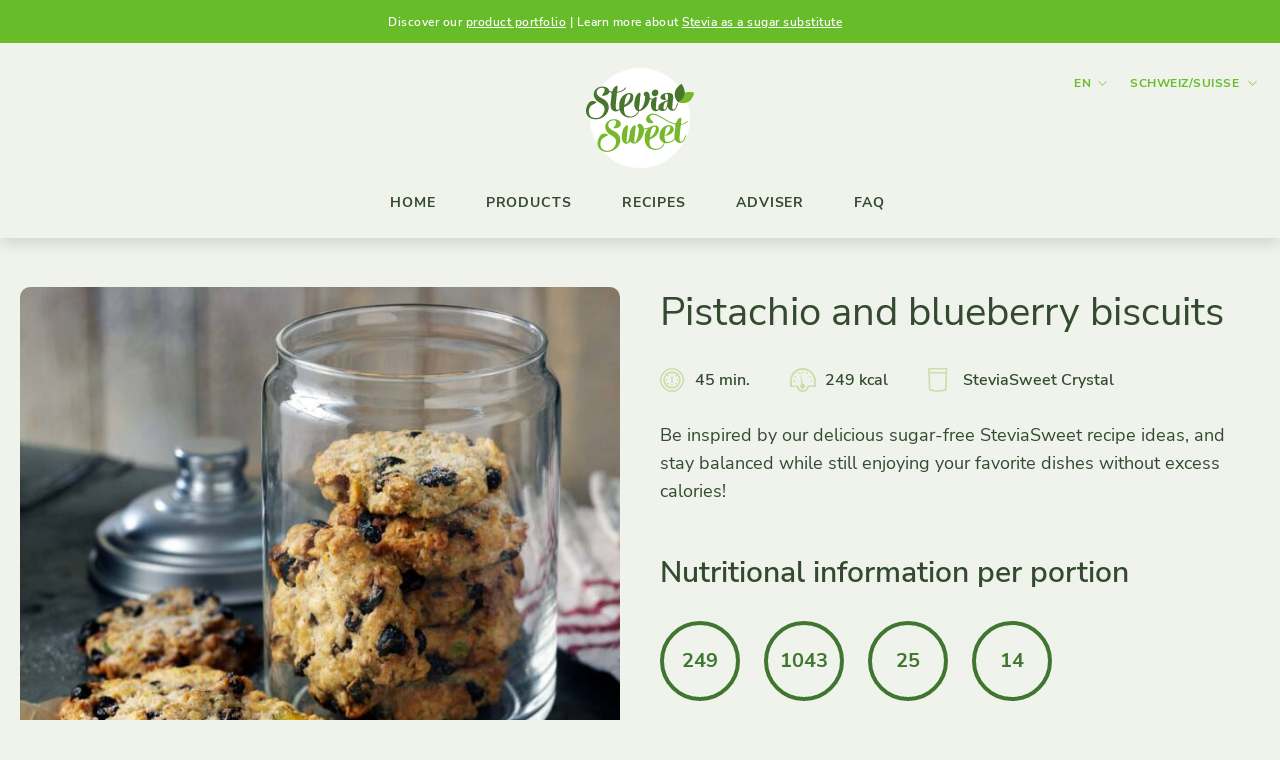

--- FILE ---
content_type: text/html; charset=UTF-8
request_url: https://www.mysteviasweet.ch/en/rezepte/pistachio-and-blueberry-biscuits-en/
body_size: 76295
content:
<!doctype html>
<html lang="de-CH" class="no-js">
<head><meta charset="UTF-8"><script>if(navigator.userAgent.match(/MSIE|Internet Explorer/i)||navigator.userAgent.match(/Trident\/7\..*?rv:11/i)){var href=document.location.href;if(!href.match(/[?&]nowprocket/)){if(href.indexOf("?")==-1){if(href.indexOf("#")==-1){document.location.href=href+"?nowprocket=1"}else{document.location.href=href.replace("#","?nowprocket=1#")}}else{if(href.indexOf("#")==-1){document.location.href=href+"&nowprocket=1"}else{document.location.href=href.replace("#","&nowprocket=1#")}}}}</script><script>(()=>{class RocketLazyLoadScripts{constructor(){this.v="2.0.4",this.userEvents=["keydown","keyup","mousedown","mouseup","mousemove","mouseover","mouseout","touchmove","touchstart","touchend","touchcancel","wheel","click","dblclick","input"],this.attributeEvents=["onblur","onclick","oncontextmenu","ondblclick","onfocus","onmousedown","onmouseenter","onmouseleave","onmousemove","onmouseout","onmouseover","onmouseup","onmousewheel","onscroll","onsubmit"]}async t(){this.i(),this.o(),/iP(ad|hone)/.test(navigator.userAgent)&&this.h(),this.u(),this.l(this),this.m(),this.k(this),this.p(this),this._(),await Promise.all([this.R(),this.L()]),this.lastBreath=Date.now(),this.S(this),this.P(),this.D(),this.O(),this.M(),await this.C(this.delayedScripts.normal),await this.C(this.delayedScripts.defer),await this.C(this.delayedScripts.async),await this.T(),await this.F(),await this.j(),await this.A(),window.dispatchEvent(new Event("rocket-allScriptsLoaded")),this.everythingLoaded=!0,this.lastTouchEnd&&await new Promise(t=>setTimeout(t,500-Date.now()+this.lastTouchEnd)),this.I(),this.H(),this.U(),this.W()}i(){this.CSPIssue=sessionStorage.getItem("rocketCSPIssue"),document.addEventListener("securitypolicyviolation",t=>{this.CSPIssue||"script-src-elem"!==t.violatedDirective||"data"!==t.blockedURI||(this.CSPIssue=!0,sessionStorage.setItem("rocketCSPIssue",!0))},{isRocket:!0})}o(){window.addEventListener("pageshow",t=>{this.persisted=t.persisted,this.realWindowLoadedFired=!0},{isRocket:!0}),window.addEventListener("pagehide",()=>{this.onFirstUserAction=null},{isRocket:!0})}h(){let t;function e(e){t=e}window.addEventListener("touchstart",e,{isRocket:!0}),window.addEventListener("touchend",function i(o){o.changedTouches[0]&&t.changedTouches[0]&&Math.abs(o.changedTouches[0].pageX-t.changedTouches[0].pageX)<10&&Math.abs(o.changedTouches[0].pageY-t.changedTouches[0].pageY)<10&&o.timeStamp-t.timeStamp<200&&(window.removeEventListener("touchstart",e,{isRocket:!0}),window.removeEventListener("touchend",i,{isRocket:!0}),"INPUT"===o.target.tagName&&"text"===o.target.type||(o.target.dispatchEvent(new TouchEvent("touchend",{target:o.target,bubbles:!0})),o.target.dispatchEvent(new MouseEvent("mouseover",{target:o.target,bubbles:!0})),o.target.dispatchEvent(new PointerEvent("click",{target:o.target,bubbles:!0,cancelable:!0,detail:1,clientX:o.changedTouches[0].clientX,clientY:o.changedTouches[0].clientY})),event.preventDefault()))},{isRocket:!0})}q(t){this.userActionTriggered||("mousemove"!==t.type||this.firstMousemoveIgnored?"keyup"===t.type||"mouseover"===t.type||"mouseout"===t.type||(this.userActionTriggered=!0,this.onFirstUserAction&&this.onFirstUserAction()):this.firstMousemoveIgnored=!0),"click"===t.type&&t.preventDefault(),t.stopPropagation(),t.stopImmediatePropagation(),"touchstart"===this.lastEvent&&"touchend"===t.type&&(this.lastTouchEnd=Date.now()),"click"===t.type&&(this.lastTouchEnd=0),this.lastEvent=t.type,t.composedPath&&t.composedPath()[0].getRootNode()instanceof ShadowRoot&&(t.rocketTarget=t.composedPath()[0]),this.savedUserEvents.push(t)}u(){this.savedUserEvents=[],this.userEventHandler=this.q.bind(this),this.userEvents.forEach(t=>window.addEventListener(t,this.userEventHandler,{passive:!1,isRocket:!0})),document.addEventListener("visibilitychange",this.userEventHandler,{isRocket:!0})}U(){this.userEvents.forEach(t=>window.removeEventListener(t,this.userEventHandler,{passive:!1,isRocket:!0})),document.removeEventListener("visibilitychange",this.userEventHandler,{isRocket:!0}),this.savedUserEvents.forEach(t=>{(t.rocketTarget||t.target).dispatchEvent(new window[t.constructor.name](t.type,t))})}m(){const t="return false",e=Array.from(this.attributeEvents,t=>"data-rocket-"+t),i="["+this.attributeEvents.join("],[")+"]",o="[data-rocket-"+this.attributeEvents.join("],[data-rocket-")+"]",s=(e,i,o)=>{o&&o!==t&&(e.setAttribute("data-rocket-"+i,o),e["rocket"+i]=new Function("event",o),e.setAttribute(i,t))};new MutationObserver(t=>{for(const n of t)"attributes"===n.type&&(n.attributeName.startsWith("data-rocket-")||this.everythingLoaded?n.attributeName.startsWith("data-rocket-")&&this.everythingLoaded&&this.N(n.target,n.attributeName.substring(12)):s(n.target,n.attributeName,n.target.getAttribute(n.attributeName))),"childList"===n.type&&n.addedNodes.forEach(t=>{if(t.nodeType===Node.ELEMENT_NODE)if(this.everythingLoaded)for(const i of[t,...t.querySelectorAll(o)])for(const t of i.getAttributeNames())e.includes(t)&&this.N(i,t.substring(12));else for(const e of[t,...t.querySelectorAll(i)])for(const t of e.getAttributeNames())this.attributeEvents.includes(t)&&s(e,t,e.getAttribute(t))})}).observe(document,{subtree:!0,childList:!0,attributeFilter:[...this.attributeEvents,...e]})}I(){this.attributeEvents.forEach(t=>{document.querySelectorAll("[data-rocket-"+t+"]").forEach(e=>{this.N(e,t)})})}N(t,e){const i=t.getAttribute("data-rocket-"+e);i&&(t.setAttribute(e,i),t.removeAttribute("data-rocket-"+e))}k(t){Object.defineProperty(HTMLElement.prototype,"onclick",{get(){return this.rocketonclick||null},set(e){this.rocketonclick=e,this.setAttribute(t.everythingLoaded?"onclick":"data-rocket-onclick","this.rocketonclick(event)")}})}S(t){function e(e,i){let o=e[i];e[i]=null,Object.defineProperty(e,i,{get:()=>o,set(s){t.everythingLoaded?o=s:e["rocket"+i]=o=s}})}e(document,"onreadystatechange"),e(window,"onload"),e(window,"onpageshow");try{Object.defineProperty(document,"readyState",{get:()=>t.rocketReadyState,set(e){t.rocketReadyState=e},configurable:!0}),document.readyState="loading"}catch(t){console.log("WPRocket DJE readyState conflict, bypassing")}}l(t){this.originalAddEventListener=EventTarget.prototype.addEventListener,this.originalRemoveEventListener=EventTarget.prototype.removeEventListener,this.savedEventListeners=[],EventTarget.prototype.addEventListener=function(e,i,o){o&&o.isRocket||!t.B(e,this)&&!t.userEvents.includes(e)||t.B(e,this)&&!t.userActionTriggered||e.startsWith("rocket-")||t.everythingLoaded?t.originalAddEventListener.call(this,e,i,o):(t.savedEventListeners.push({target:this,remove:!1,type:e,func:i,options:o}),"mouseenter"!==e&&"mouseleave"!==e||t.originalAddEventListener.call(this,e,t.savedUserEvents.push,o))},EventTarget.prototype.removeEventListener=function(e,i,o){o&&o.isRocket||!t.B(e,this)&&!t.userEvents.includes(e)||t.B(e,this)&&!t.userActionTriggered||e.startsWith("rocket-")||t.everythingLoaded?t.originalRemoveEventListener.call(this,e,i,o):t.savedEventListeners.push({target:this,remove:!0,type:e,func:i,options:o})}}J(t,e){this.savedEventListeners=this.savedEventListeners.filter(i=>{let o=i.type,s=i.target||window;return e!==o||t!==s||(this.B(o,s)&&(i.type="rocket-"+o),this.$(i),!1)})}H(){EventTarget.prototype.addEventListener=this.originalAddEventListener,EventTarget.prototype.removeEventListener=this.originalRemoveEventListener,this.savedEventListeners.forEach(t=>this.$(t))}$(t){t.remove?this.originalRemoveEventListener.call(t.target,t.type,t.func,t.options):this.originalAddEventListener.call(t.target,t.type,t.func,t.options)}p(t){let e;function i(e){return t.everythingLoaded?e:e.split(" ").map(t=>"load"===t||t.startsWith("load.")?"rocket-jquery-load":t).join(" ")}function o(o){function s(e){const s=o.fn[e];o.fn[e]=o.fn.init.prototype[e]=function(){return this[0]===window&&t.userActionTriggered&&("string"==typeof arguments[0]||arguments[0]instanceof String?arguments[0]=i(arguments[0]):"object"==typeof arguments[0]&&Object.keys(arguments[0]).forEach(t=>{const e=arguments[0][t];delete arguments[0][t],arguments[0][i(t)]=e})),s.apply(this,arguments),this}}if(o&&o.fn&&!t.allJQueries.includes(o)){const e={DOMContentLoaded:[],"rocket-DOMContentLoaded":[]};for(const t in e)document.addEventListener(t,()=>{e[t].forEach(t=>t())},{isRocket:!0});o.fn.ready=o.fn.init.prototype.ready=function(i){function s(){parseInt(o.fn.jquery)>2?setTimeout(()=>i.bind(document)(o)):i.bind(document)(o)}return"function"==typeof i&&(t.realDomReadyFired?!t.userActionTriggered||t.fauxDomReadyFired?s():e["rocket-DOMContentLoaded"].push(s):e.DOMContentLoaded.push(s)),o([])},s("on"),s("one"),s("off"),t.allJQueries.push(o)}e=o}t.allJQueries=[],o(window.jQuery),Object.defineProperty(window,"jQuery",{get:()=>e,set(t){o(t)}})}P(){const t=new Map;document.write=document.writeln=function(e){const i=document.currentScript,o=document.createRange(),s=i.parentElement;let n=t.get(i);void 0===n&&(n=i.nextSibling,t.set(i,n));const c=document.createDocumentFragment();o.setStart(c,0),c.appendChild(o.createContextualFragment(e)),s.insertBefore(c,n)}}async R(){return new Promise(t=>{this.userActionTriggered?t():this.onFirstUserAction=t})}async L(){return new Promise(t=>{document.addEventListener("DOMContentLoaded",()=>{this.realDomReadyFired=!0,t()},{isRocket:!0})})}async j(){return this.realWindowLoadedFired?Promise.resolve():new Promise(t=>{window.addEventListener("load",t,{isRocket:!0})})}M(){this.pendingScripts=[];this.scriptsMutationObserver=new MutationObserver(t=>{for(const e of t)e.addedNodes.forEach(t=>{"SCRIPT"!==t.tagName||t.noModule||t.isWPRocket||this.pendingScripts.push({script:t,promise:new Promise(e=>{const i=()=>{const i=this.pendingScripts.findIndex(e=>e.script===t);i>=0&&this.pendingScripts.splice(i,1),e()};t.addEventListener("load",i,{isRocket:!0}),t.addEventListener("error",i,{isRocket:!0}),setTimeout(i,1e3)})})})}),this.scriptsMutationObserver.observe(document,{childList:!0,subtree:!0})}async F(){await this.X(),this.pendingScripts.length?(await this.pendingScripts[0].promise,await this.F()):this.scriptsMutationObserver.disconnect()}D(){this.delayedScripts={normal:[],async:[],defer:[]},document.querySelectorAll("script[type$=rocketlazyloadscript]").forEach(t=>{t.hasAttribute("data-rocket-src")?t.hasAttribute("async")&&!1!==t.async?this.delayedScripts.async.push(t):t.hasAttribute("defer")&&!1!==t.defer||"module"===t.getAttribute("data-rocket-type")?this.delayedScripts.defer.push(t):this.delayedScripts.normal.push(t):this.delayedScripts.normal.push(t)})}async _(){await this.L();let t=[];document.querySelectorAll("script[type$=rocketlazyloadscript][data-rocket-src]").forEach(e=>{let i=e.getAttribute("data-rocket-src");if(i&&!i.startsWith("data:")){i.startsWith("//")&&(i=location.protocol+i);try{const o=new URL(i).origin;o!==location.origin&&t.push({src:o,crossOrigin:e.crossOrigin||"module"===e.getAttribute("data-rocket-type")})}catch(t){}}}),t=[...new Map(t.map(t=>[JSON.stringify(t),t])).values()],this.Y(t,"preconnect")}async G(t){if(await this.K(),!0!==t.noModule||!("noModule"in HTMLScriptElement.prototype))return new Promise(e=>{let i;function o(){(i||t).setAttribute("data-rocket-status","executed"),e()}try{if(navigator.userAgent.includes("Firefox/")||""===navigator.vendor||this.CSPIssue)i=document.createElement("script"),[...t.attributes].forEach(t=>{let e=t.nodeName;"type"!==e&&("data-rocket-type"===e&&(e="type"),"data-rocket-src"===e&&(e="src"),i.setAttribute(e,t.nodeValue))}),t.text&&(i.text=t.text),t.nonce&&(i.nonce=t.nonce),i.hasAttribute("src")?(i.addEventListener("load",o,{isRocket:!0}),i.addEventListener("error",()=>{i.setAttribute("data-rocket-status","failed-network"),e()},{isRocket:!0}),setTimeout(()=>{i.isConnected||e()},1)):(i.text=t.text,o()),i.isWPRocket=!0,t.parentNode.replaceChild(i,t);else{const i=t.getAttribute("data-rocket-type"),s=t.getAttribute("data-rocket-src");i?(t.type=i,t.removeAttribute("data-rocket-type")):t.removeAttribute("type"),t.addEventListener("load",o,{isRocket:!0}),t.addEventListener("error",i=>{this.CSPIssue&&i.target.src.startsWith("data:")?(console.log("WPRocket: CSP fallback activated"),t.removeAttribute("src"),this.G(t).then(e)):(t.setAttribute("data-rocket-status","failed-network"),e())},{isRocket:!0}),s?(t.fetchPriority="high",t.removeAttribute("data-rocket-src"),t.src=s):t.src="data:text/javascript;base64,"+window.btoa(unescape(encodeURIComponent(t.text)))}}catch(i){t.setAttribute("data-rocket-status","failed-transform"),e()}});t.setAttribute("data-rocket-status","skipped")}async C(t){const e=t.shift();return e?(e.isConnected&&await this.G(e),this.C(t)):Promise.resolve()}O(){this.Y([...this.delayedScripts.normal,...this.delayedScripts.defer,...this.delayedScripts.async],"preload")}Y(t,e){this.trash=this.trash||[];let i=!0;var o=document.createDocumentFragment();t.forEach(t=>{const s=t.getAttribute&&t.getAttribute("data-rocket-src")||t.src;if(s&&!s.startsWith("data:")){const n=document.createElement("link");n.href=s,n.rel=e,"preconnect"!==e&&(n.as="script",n.fetchPriority=i?"high":"low"),t.getAttribute&&"module"===t.getAttribute("data-rocket-type")&&(n.crossOrigin=!0),t.crossOrigin&&(n.crossOrigin=t.crossOrigin),t.integrity&&(n.integrity=t.integrity),t.nonce&&(n.nonce=t.nonce),o.appendChild(n),this.trash.push(n),i=!1}}),document.head.appendChild(o)}W(){this.trash.forEach(t=>t.remove())}async T(){try{document.readyState="interactive"}catch(t){}this.fauxDomReadyFired=!0;try{await this.K(),this.J(document,"readystatechange"),document.dispatchEvent(new Event("rocket-readystatechange")),await this.K(),document.rocketonreadystatechange&&document.rocketonreadystatechange(),await this.K(),this.J(document,"DOMContentLoaded"),document.dispatchEvent(new Event("rocket-DOMContentLoaded")),await this.K(),this.J(window,"DOMContentLoaded"),window.dispatchEvent(new Event("rocket-DOMContentLoaded"))}catch(t){console.error(t)}}async A(){try{document.readyState="complete"}catch(t){}try{await this.K(),this.J(document,"readystatechange"),document.dispatchEvent(new Event("rocket-readystatechange")),await this.K(),document.rocketonreadystatechange&&document.rocketonreadystatechange(),await this.K(),this.J(window,"load"),window.dispatchEvent(new Event("rocket-load")),await this.K(),window.rocketonload&&window.rocketonload(),await this.K(),this.allJQueries.forEach(t=>t(window).trigger("rocket-jquery-load")),await this.K(),this.J(window,"pageshow");const t=new Event("rocket-pageshow");t.persisted=this.persisted,window.dispatchEvent(t),await this.K(),window.rocketonpageshow&&window.rocketonpageshow({persisted:this.persisted})}catch(t){console.error(t)}}async K(){Date.now()-this.lastBreath>45&&(await this.X(),this.lastBreath=Date.now())}async X(){return document.hidden?new Promise(t=>setTimeout(t)):new Promise(t=>requestAnimationFrame(t))}B(t,e){return e===document&&"readystatechange"===t||(e===document&&"DOMContentLoaded"===t||(e===window&&"DOMContentLoaded"===t||(e===window&&"load"===t||e===window&&"pageshow"===t)))}static run(){(new RocketLazyLoadScripts).t()}}RocketLazyLoadScripts.run()})();</script>
  <script type="rocketlazyloadscript" data-rocket-src="https://www.googleoptimize.com/optimize.js?id=OPT-KXPQPL5" data-rocket-defer defer></script>
  
  <meta name="viewport" content="width=device-width">

  <!-- Include favicons etc. -->
  <!-- Use: https://realfavicongenerator.net -->

  <meta name='robots' content='index, follow, max-image-preview:large, max-snippet:-1, max-video-preview:-1' />
<script data-borlabs-cookie-script-blocker-id='optimonk' type="text/template">
    (function() {
  var pvData = {"source":"Direct","referrer":"Direct","visitor_type":"logged out","visitor_login_status":"logged out","visitor_id":0,"page_title":"SteviaSweet | Pistachio and blueberry biscuits","post_type":"recipe","post_type_with_prefix":"single recipe","post_categories":"uncategorized","post_tags":"","post_author":"modularte","post_full_date":"April 25, 2022","post_year":"2022","post_month":"04","post_day":"25","is_front_page":0,"is_home":1,"search_query":"","search_results_count":0};
  var body = {
    url: encodeURIComponent(window.location.href),
    referrer: encodeURIComponent(document.referrer)
  };

  function makePostRequest(e,t){var n=[];if(t.body){for(var o in t.body)n.push(encodeURIComponent(o)+"="+encodeURIComponent(t.body[o]));t.body=n.join("&")}return window.fetch?new Promise(n=>{var o={method:"POST",headers:{"Content-Type":"application/x-www-form-urlencoded"},redirect:"follow",body:{},...t};window.fetch(e,o).then(e=>{n(e.text())})}):new Promise(t=>{var o;"undefined"==typeof XMLHttpRequest&&t(null),(o=new XMLHttpRequest).open("POST",e,!0),o.onreadystatechange=function(){4==o.readyState&&200==o.status&&t(o.responseText)},o.setRequestHeader("Content-type","application/x-www-form-urlencoded"),o.send(n.join("&"))})}
  function observeAjaxCartActions(e){new PerformanceObserver(function(t){for(var n=t.getEntries(),r=0;r<n.length;r++)["xmlhttprequest","fetch"].includes(n[r].initiatorType)&&['=get_refreshed_fragments', 'add_to_cart'].some(p => n[r].name.includes(p))&&fetchCart(e)}).observe({entryTypes:["resource"]})};

  function fetchCart(adapter) {
    makePostRequest("//www.mysteviasweet.ch/index.php?plugin=optimonk&action=cartData", { body })
      .then((response) => {
        var data = JSON.parse(response);
        setCartData(data, adapter);
      })
  }

  function setCartData(cartData, adapter) {
    Object.keys(cartData.avs).forEach((key, value) => {
      adapter.attr(`wp_${key}`, cartData.avs[key]);
    })
  }

  function setAssocData(assocData, adapter) {
    Object.keys(assocData).forEach((key) => {
      adapter.attr(`wp_${key}`, assocData[key]);
    })
  }

  var RuleHandler = {
    hasVisitorCartRules: (campaignMeta) => {
      return !!(campaignMeta.rules.visitorCart || campaignMeta.rules.visitorCartRevamp || campaignMeta.rules.visitorCartV3);
    },
    hasVisitorAttributeRule: (campaignMeta) => {
      return !!campaignMeta.rules.visitorAttribute;
    }
  }

  document.querySelector('html').addEventListener('optimonk#embedded-campaigns-init', function(e) {
    var campaignsData = e.parameters;

    if (!campaignsData.length) {
      return;
    }

    var adapter = window.OptiMonkEmbedded.Visitor.createAdapter();
    var hasCartRule = false;
    var hasAttributeRule = false;

    campaignsData.forEach((campaignMetaData) => {
      hasCartRule = hasCartRule || RuleHandler.hasVisitorCartRules(campaignMetaData);
      hasAttributeRule = hasAttributeRule || RuleHandler.hasVisitorAttributeRule(campaignMetaData);
    });

    setAssocData(pvData, adapter);

    if (hasCartRule) {
      observeAjaxCartActions(adapter);
      fetchCart(adapter);
    }

    if (hasAttributeRule) {
      makePostRequest("//www.mysteviasweet.ch/index.php?plugin=optimonk&action=productData", { body })
        .then((response) => {
          var data = JSON.parse(response);
          setAssocData(data, adapter);
        })
    }
  });

  document.querySelector('html').addEventListener('optimonk#campaigns_initialized', function () {
    if (!OptiMonk.campaigns) {
      return;
    }

    var adapter = window.OptiMonk.Visitor.createAdapter();

    setAssocData(pvData, adapter);

    if (OptiMonk.campaigns.filter(campaign => campaign.hasVisitorAttributeRules()).length) {
      makePostRequest("//www.mysteviasweet.ch/index.php?plugin=optimonk&action=productData", { body })
        .then((response) => {
          var data = JSON.parse(response);
          setAssocData(data, adapter);
        });
    }
  });
}());

    window.WooDataForOM = {
    "shop": {
        "pluginVersion": "2.1.4",
        "platform": "woocommerce",
        "cartUrl": "https://www.mysteviasweet.ch/en/?page_id=49"
    },
    "page": {
        "postId": 3040,
        "postType": "recipe"
    },
    "product": null,
    "order": null,
    "category": null
};

let hasCampaignsBeforeLoadTriggered = false;

document.querySelector('html').addEventListener('optimonk#campaigns-before-load', () => {

    if (hasCampaignsBeforeLoadTriggered) return;
    hasCampaignsBeforeLoadTriggered = true;

    function setAssocData(assocData, adapter) {
        Object.keys(assocData).forEach((key) => {
        adapter.attr(`wp_${key}`, assocData[key]);
        })
    }

   function triggerEvent(element, eventName, parameters) {
        let event;
        if (document.createEvent) {
            event = document.createEvent('HTMLEvents');
            event.initEvent(eventName, true, true);
        } else if (document.createEventObject) {
            event = document.createEventObject();
            event.eventType = eventName;
        }

        event.eventName = eventName;
        event.parameters = parameters || {};

        if (element.dispatchEvent) {
            element.dispatchEvent(event);
        } else if (element.fireEvent) {
            element.fireEvent(`on${event.eventType}`, event);
        } else if (element[eventName]) {
            element[eventName]();
        } else if (element[`on${eventName}`]) {
            element[`on${eventName}`]();
        }
    };
    
    var adapter = OptiMonkEmbedded.Visitor.createAdapter();

    var orderData = null;
    

    if (orderData) {
        setAssocData(orderData, adapter);
    }

    console.log('[OM-plugin] visitor attributes updated');

    console.log('[OM-plugin] triggered event: optimonk#wc-attributes-updated');
    triggerEvent(document.querySelector('html'), 'optimonk#wc-attributes-updated');

});

if (window.WooDataForOM) {
    console.log('[OM-plugin] varibles inserted (window.WooDataForOM)');
}


</script>
<script data-borlabs-cookie-script-blocker-id='optimonk' type="text/template" data-borlabs-cookie-script-blocker-src="https://onsite.optimonk.com/script.js?account=199934"></script>
<!-- Google Tag Manager for WordPress by gtm4wp.com -->
<script data-cfasync="false" data-pagespeed-no-defer>
	var gtm4wp_datalayer_name = "dataLayer";
	var dataLayer = dataLayer || [];
	const gtm4wp_use_sku_instead = 1;
	const gtm4wp_currency = 'CHF';
	const gtm4wp_product_per_impression = 10;
	const gtm4wp_clear_ecommerce = false;
</script>
<!-- End Google Tag Manager for WordPress by gtm4wp.com -->
	<!-- This site is optimized with the Yoast SEO Premium plugin v26.6 (Yoast SEO v26.6) - https://yoast.com/wordpress/plugins/seo/ -->
	<title>SteviaSweet | Pistachio and blueberry biscuits</title>
<style id="wpr-usedcss">img:is([sizes=auto i],[sizes^="auto," i]){contain-intrinsic-size:3000px 1500px}.fa{display:inline-block;font:14px/1 FontAwesome;font-size:inherit;text-rendering:auto;-webkit-font-smoothing:antialiased;-moz-osx-font-smoothing:grayscale}.slide .ui-corner-all{border-bottom-right-radius:4px}.slide .ui-corner-all{border-bottom-left-radius:4px}.slide .ui-corner-all{border-top-right-radius:4px}.slide .ui-corner-all{border-top-left-radius:4px}.slide .ui-widget-content{background:#fff;border:1px solid #aaa;color:#222}body{transition:margin-left .2s}.berocket_ajax_filters_toggle.icon-theme-2.active b:after,.berocket_ajax_filters_toggle.icon-theme-2.active b:before,.berocket_ajax_filters_toggle.icon-theme-3.active b,.berocket_ajax_filters_toggle.icon-theme-3.active b:after,.berocket_ajax_filters_toggle.icon-theme-3.active b:before,.berocket_ajax_filters_toggle.icon-theme-4.active b,.berocket_ajax_filters_toggle.icon-theme-4.active b:after,.berocket_ajax_filters_toggle.icon-theme-4.active b:before,.berocket_ajax_filters_toggle.icon-theme-5.active s,.berocket_ajax_filters_toggle.icon-theme-5.active s:after,.berocket_ajax_filters_toggle.icon-theme-5.active s:before,.berocket_ajax_filters_toggle.icon-theme-6.active s,.berocket_ajax_filters_toggle.icon-theme-6.active s:after,.berocket_ajax_filters_toggle.icon-theme-6.active s:before{display:none}.berocket_ajax_filters_toggle *{box-sizing:border-box!important}.berocket_ajax_filters_toggle:focus,.berocket_ajax_filters_toggle:hover{text-decoration:none}.berocket_ajax_filters_toggle.active i,.berocket_ajax_filters_toggle.active i:after,.berocket_ajax_filters_toggle.active i:before,.berocket_ajax_filters_toggle:hover i,.berocket_ajax_filters_toggle:hover i:after,.berocket_ajax_filters_toggle:hover i:before{background:#2a2a2a}.berocket_ajax_filters_toggle:hover i:before{width:14px}.berocket_ajax_filters_toggle:hover i:after{width:11px}.berocket_ajax_filters_toggle.active i{background-color:transparent!important}.berocket_ajax_filters_toggle.active i:before{transform:rotate(45deg);width:17px;top:0}.berocket_ajax_filters_toggle.active i:after{transform:rotate(135deg);width:17px;top:0}.berocket_ajax_filters_toggle span{width:25px;height:25px;left:-10px}.berocket_ajax_filters_toggle span i,.berocket_ajax_filters_toggle span i:after,.berocket_ajax_filters_toggle span i:before{box-sizing:border-box!important;top:18px;width:17px;height:2px;background:#ababab;display:block;transition:all .2s;content:'';position:absolute;left:0}.berocket_ajax_filters_toggle span i:before{top:-6px}.berocket_ajax_filters_toggle span i:after{top:6px}.berocket_ajax_filters_toggle span b,.berocket_ajax_filters_toggle span s{position:absolute;display:block;top:0;left:0}.berocket_ajax_filters_toggle span b:after,.berocket_ajax_filters_toggle span b:before,.berocket_ajax_filters_toggle span s:after,.berocket_ajax_filters_toggle span s:before,.berocket_ajax_filters_toggle span:after,.berocket_ajax_filters_toggle span:before{content:'';display:block;position:absolute;top:0;left:0;z-index:100;box-sizing:border-box!important}.berocket_ajax_filters_toggle.icon-theme-1 span i{width:11px;left:4px}.berocket_ajax_filters_toggle.icon-theme-1 span i:after{width:3px;left:4px}.berocket_ajax_filters_toggle.icon-theme-1 span i:before{width:19px;left:-4px}.berocket_ajax_filters_toggle.icon-theme-1.active span i:before{transform:rotate(45deg);width:17px;top:0;left:-4px}.berocket_ajax_filters_toggle.icon-theme-1.active span i:after{transform:rotate(135deg);width:17px;bottom:0;left:-4px}.berocket_ajax_filters_toggle.icon-theme-2.active i:before,.berocket_ajax_filters_toggle.icon-theme-3.active i:before{transform:rotate(45deg)}.berocket_ajax_filters_toggle.icon-theme-2 span{margin-left:-3px}.berocket_ajax_filters_toggle.icon-theme-2 span,.berocket_ajax_filters_toggle.icon-theme-2 span:after,.berocket_ajax_filters_toggle.icon-theme-2 span:before{background:0 0!important}.berocket_ajax_filters_toggle.icon-theme-2 span i{top:18px;width:17px;height:0;background:0 0;z-index:20}.berocket_ajax_filters_toggle.icon-theme-2 span i:after,.berocket_ajax_filters_toggle.icon-theme-2 span i:before{height:2px;width:26px;background-color:#ababab;position:absolute;left:0}.berocket_ajax_filters_toggle.icon-theme-2 span i:before{top:-5px}.berocket_ajax_filters_toggle.icon-theme-2 span i:after{top:5px}.berocket_ajax_filters_toggle.icon-theme-2 span b{background-color:transparent;z-index:21;top:18px}.berocket_ajax_filters_toggle.icon-theme-2 span b:after,.berocket_ajax_filters_toggle.icon-theme-2 span b:before{height:10px;width:10px;border:2px solid #ababab;position:absolute;border-radius:50%;background-color:#fff}.berocket_ajax_filters_toggle.icon-theme-2 span b:before{top:-9px;left:2px}.berocket_ajax_filters_toggle.icon-theme-2 span b:after{top:1px;left:14px}.berocket_ajax_filters_toggle.icon-theme-2.active i:after,.berocket_ajax_filters_toggle.icon-theme-2.active i:before{width:17px;top:0;left:3px}.berocket_ajax_filters_toggle.icon-theme-2.active i:after{transform:rotate(135deg)}.berocket_ajax_filters_toggle.icon-theme-2:hover i:after,.berocket_ajax_filters_toggle.icon-theme-2:hover i:before{background-color:#2a2a2a}.berocket_ajax_filters_toggle.icon-theme-2:hover b:after,.berocket_ajax_filters_toggle.icon-theme-2:hover b:before{border-color:#2a2a2a}.berocket_ajax_filters_toggle.icon-theme-3 span{width:26px;margin-left:-3px}.berocket_ajax_filters_toggle.icon-theme-3 span,.berocket_ajax_filters_toggle.icon-theme-3 span:after,.berocket_ajax_filters_toggle.icon-theme-3 span:before{background:0 0!important}.berocket_ajax_filters_toggle.icon-theme-3 span i,.berocket_ajax_filters_toggle.icon-theme-3 span i:after,.berocket_ajax_filters_toggle.icon-theme-3 span i:before{width:100%;left:0}.berocket_ajax_filters_toggle.icon-theme-3 span i:before{top:-9px}.berocket_ajax_filters_toggle.icon-theme-3 span i:after{top:9px}.berocket_ajax_filters_toggle.icon-theme-3 span b{top:14px;left:2px}.berocket_ajax_filters_toggle.icon-theme-3 span b,.berocket_ajax_filters_toggle.icon-theme-3 span b:after,.berocket_ajax_filters_toggle.icon-theme-3 span b:before{height:10px;width:10px;border:2px solid #ababab;border-radius:50%;background-color:#fff}.berocket_ajax_filters_toggle.icon-theme-3 span b:after,.berocket_ajax_filters_toggle.icon-theme-3 span b:before{left:10px;position:absolute;content:'';top:7px}.berocket_ajax_filters_toggle.icon-theme-3 span b:after{top:-11px}.berocket_ajax_filters_toggle.icon-theme-3.active i{background-color:transparent}.berocket_ajax_filters_toggle.icon-theme-3.active i:after,.berocket_ajax_filters_toggle.icon-theme-3.active i:before{width:17px;top:0;left:3px}.berocket_ajax_filters_toggle.icon-theme-3.active i:after{transform:rotate(135deg)}.berocket_ajax_filters_toggle.icon-theme-4.active i:before,.berocket_ajax_filters_toggle.icon-theme-5.active b:before,.berocket_ajax_filters_toggle.icon-theme-6.active b:before{transform:rotate(45deg)}.berocket_ajax_filters_toggle.icon-theme-3:hover i,.berocket_ajax_filters_toggle.icon-theme-3:hover i:after,.berocket_ajax_filters_toggle.icon-theme-3:hover i:before{background-color:#2a2a2a}.berocket_ajax_filters_toggle.icon-theme-3:hover b,.berocket_ajax_filters_toggle.icon-theme-3:hover b:after,.berocket_ajax_filters_toggle.icon-theme-3:hover b:before{border-color:#2a2a2a}.berocket_ajax_filters_toggle.icon-theme-4 span{width:26px;margin-left:-3px}.berocket_ajax_filters_toggle.icon-theme-4 span,.berocket_ajax_filters_toggle.icon-theme-4 span:after,.berocket_ajax_filters_toggle.icon-theme-4 span:before{background:0 0!important}.berocket_ajax_filters_toggle.icon-theme-4.active i{background-color:transparent}.berocket_ajax_filters_toggle.icon-theme-4 span i,.berocket_ajax_filters_toggle.icon-theme-4 span i:after,.berocket_ajax_filters_toggle.icon-theme-4 span i:before{width:100%;left:0}.berocket_ajax_filters_toggle.icon-theme-4 span i:before{top:-9px}.berocket_ajax_filters_toggle.icon-theme-4 span i:after{top:9px}.berocket_ajax_filters_toggle.icon-theme-4 span b{top:15px;left:16px}.berocket_ajax_filters_toggle.icon-theme-4 span b,.berocket_ajax_filters_toggle.icon-theme-4 span b:after,.berocket_ajax_filters_toggle.icon-theme-4 span b:before{height:8px;width:8px;border-radius:50%;border:4px solid #ababab;box-sizing:content-box;position:absolute}.berocket_ajax_filters_toggle.icon-theme-4 span b:before{content:'';top:-13px;left:-10px}.berocket_ajax_filters_toggle.icon-theme-4 span b:after{content:'';top:5px;left:-18px}.berocket_ajax_filters_toggle.icon-theme-4:hover i,.berocket_ajax_filters_toggle.icon-theme-4:hover i:after,.berocket_ajax_filters_toggle.icon-theme-4:hover i:before,.berocket_ajax_filters_toggle.icon-theme-5:hover b,.berocket_ajax_filters_toggle.icon-theme-5:hover b:after,.berocket_ajax_filters_toggle.icon-theme-5:hover b:before,.berocket_ajax_filters_toggle.icon-theme-5:hover s,.berocket_ajax_filters_toggle.icon-theme-5:hover s:after,.berocket_ajax_filters_toggle.icon-theme-5:hover s:before{background-color:#2a2a2a}.berocket_ajax_filters_toggle.icon-theme-4.active i:after,.berocket_ajax_filters_toggle.icon-theme-4.active i:before{width:17px;top:0;left:3px}.berocket_ajax_filters_toggle.icon-theme-4.active i:after{transform:rotate(135deg)}.berocket_ajax_filters_toggle.icon-theme-4:hover b,.berocket_ajax_filters_toggle.icon-theme-4:hover b:after,.berocket_ajax_filters_toggle.icon-theme-4:hover b:before{border-color:#2a2a2a}.berocket_ajax_filters_toggle.icon-theme-4.theme-5 span b,.berocket_ajax_filters_toggle.icon-theme-4.theme-5 span b:after,.berocket_ajax_filters_toggle.icon-theme-4.theme-5 span b:before{border-color:#fff}.berocket_ajax_filters_toggle.icon-theme-5 span{margin-left:-3px}.berocket_ajax_filters_toggle.icon-theme-5 span,.berocket_ajax_filters_toggle.icon-theme-5 span i,.berocket_ajax_filters_toggle.icon-theme-5 span i:after,.berocket_ajax_filters_toggle.icon-theme-5 span i:before,.berocket_ajax_filters_toggle.icon-theme-5 span:after,.berocket_ajax_filters_toggle.icon-theme-5 span:before{background:0 0!important}.berocket_ajax_filters_toggle.icon-theme-5 span b,.berocket_ajax_filters_toggle.icon-theme-5 span b:after,.berocket_ajax_filters_toggle.icon-theme-5 span b:before,.berocket_ajax_filters_toggle.icon-theme-5 span s,.berocket_ajax_filters_toggle.icon-theme-5 span s:after,.berocket_ajax_filters_toggle.icon-theme-5 span s:before{border:2px solid #383b40;border-radius:50%;background-color:#fff;width:6px;height:6px;top:8px;bottom:auto}.berocket_ajax_filters_toggle.icon-theme-5 span b:before{left:7px;top:-2px}.berocket_ajax_filters_toggle.icon-theme-5 span b:after{left:17px;top:-2px}.berocket_ajax_filters_toggle.icon-theme-5 span s{left:4px;top:16px}.berocket_ajax_filters_toggle.icon-theme-5 span s:before{top:-2px;left:8px}.berocket_ajax_filters_toggle.icon-theme-5 span s:after{top:6px;left:3px}.berocket_ajax_filters_toggle.icon-theme-5.active b{border:transparent;background:0 0;left:4px}.berocket_ajax_filters_toggle.icon-theme-5.active b:after,.berocket_ajax_filters_toggle.icon-theme-5.active b:before{width:17px;top:10px;border:1px solid #2a2a2a;height:0;left:0;border-radius:0}.berocket_ajax_filters_toggle.icon-theme-5.active b:after{transform:rotate(135deg)}.berocket_ajax_filters_toggle.icon-theme-5.theme-5 span b,.berocket_ajax_filters_toggle.icon-theme-5.theme-5 span s{margin-top:1px}.berocket_ajax_filters_toggle.icon-theme-5.theme-5 span b,.berocket_ajax_filters_toggle.icon-theme-5.theme-5 span b:after,.berocket_ajax_filters_toggle.icon-theme-5.theme-5 span b:before,.berocket_ajax_filters_toggle.icon-theme-5.theme-5 span s,.berocket_ajax_filters_toggle.icon-theme-5.theme-5 span s:after,.berocket_ajax_filters_toggle.icon-theme-5.theme-5 span s:before{border-color:#fff;background:0 0}.berocket_ajax_filters_toggle.icon-theme-5.theme-5.active span b{margin-top:0;border:transparent;background:0 0}.berocket_ajax_filters_toggle.icon-theme-6 span{margin-left:-3px}.berocket_ajax_filters_toggle.icon-theme-6 span,.berocket_ajax_filters_toggle.icon-theme-6 span i,.berocket_ajax_filters_toggle.icon-theme-6 span i:after,.berocket_ajax_filters_toggle.icon-theme-6 span i:before,.berocket_ajax_filters_toggle.icon-theme-6 span:after,.berocket_ajax_filters_toggle.icon-theme-6 span:before{background:0 0!important}.berocket_ajax_filters_toggle.icon-theme-6 span b,.berocket_ajax_filters_toggle.icon-theme-6 span b:after,.berocket_ajax_filters_toggle.icon-theme-6 span b:before,.berocket_ajax_filters_toggle.icon-theme-6 span s,.berocket_ajax_filters_toggle.icon-theme-6 span s:after,.berocket_ajax_filters_toggle.icon-theme-6 span s:before{border:3px solid #383b40;border-radius:50%;width:6px;height:6px;top:8px;bottom:auto}.berocket_ajax_filters_toggle.icon-theme-6 span b:before{left:6px;top:-3px}.berocket_ajax_filters_toggle.icon-theme-6 span b:after{left:16px;top:-3px}.berocket_ajax_filters_toggle.icon-theme-6 span s{left:4px;top:16px}.berocket_ajax_filters_toggle.icon-theme-6 span s:before{top:-3px;left:7px}.berocket_ajax_filters_toggle.icon-theme-6 span s:after{top:5px;left:2px}.berocket_ajax_filters_toggle.icon-theme-6:hover b,.berocket_ajax_filters_toggle.icon-theme-6:hover b:after,.berocket_ajax_filters_toggle.icon-theme-6:hover b:before,.berocket_ajax_filters_toggle.icon-theme-6:hover s,.berocket_ajax_filters_toggle.icon-theme-6:hover s:after,.berocket_ajax_filters_toggle.icon-theme-6:hover s:before{background-color:#fff}.berocket_ajax_filters_toggle.icon-theme-6.active b{border:transparent;background:0 0;left:4px}.berocket_ajax_filters_toggle.icon-theme-6.active b:after,.berocket_ajax_filters_toggle.icon-theme-6.active b:before{width:17px;top:10px;border:1px solid #2a2a2a;height:0;left:0;border-radius:0}.berocket_ajax_filters_toggle.theme-1 span,.berocket_ajax_filters_toggle.theme-2 span{left:-10px}.berocket_ajax_filters_toggle.icon-theme-6.active b:after{transform:rotate(135deg)}.berocket_ajax_filters_toggle.icon-theme-6.theme-5 span b,.berocket_ajax_filters_toggle.icon-theme-6.theme-5 span s{margin-top:1px}.berocket_ajax_filters_toggle.icon-theme-6.theme-5 span b,.berocket_ajax_filters_toggle.icon-theme-6.theme-5 span b:after,.berocket_ajax_filters_toggle.icon-theme-6.theme-5 span b:before,.berocket_ajax_filters_toggle.icon-theme-6.theme-5 span s,.berocket_ajax_filters_toggle.icon-theme-6.theme-5 span s:after,.berocket_ajax_filters_toggle.icon-theme-6.theme-5 span s:before{border-color:#fff}.berocket_ajax_filters_toggle.icon-theme-6.theme-5.active span b{margin-top:0;border:transparent;background:0 0}.berocket_ajax_filters_toggle.theme-1,.berocket_ajax_filters_toggle.theme-2{border:1px solid #ebebeb;padding:1px 0}.berocket_ajax_filters_toggle.theme-1,.berocket_ajax_filters_toggle.theme-2,.berocket_ajax_filters_toggle.theme-4{background:#fff;height:40px;line-height:32px;font-weight:400;text-align:center}.berocket_ajax_filters_toggle,.berocket_ajax_filters_toggle:focus,.berocket_ajax_filters_toggle:hover{text-decoration:none}.berocket_ajax_filters_toggle,.berocket_ajax_filters_toggle *{box-sizing:border-box!important}.berocket_ajax_filters_toggle span{position:relative;display:inline-block;z-index:20}.berocket_ajax_filters_toggle.theme-2{box-shadow:0 0 6px 0 #dedede}.berocket_ajax_filters_toggle.theme-1 span i,.berocket_ajax_filters_toggle.theme-1 span i:after,.berocket_ajax_filters_toggle.theme-1 span i:before,.berocket_ajax_filters_toggle.theme-1.active i,.berocket_ajax_filters_toggle.theme-1.active i:after,.berocket_ajax_filters_toggle.theme-1.active i:before,.berocket_ajax_filters_toggle.theme-1:hover i,.berocket_ajax_filters_toggle.theme-1:hover i:after,.berocket_ajax_filters_toggle.theme-1:hover i:before{background-color:#2a2a2a}.berocket_ajax_filters_toggle.theme-3{background:#ff4e3d;height:40px;line-height:32px;text-align:center;padding:4px 0 4px 36px;font-weight:400;color:#fff}.berocket_ajax_filters_toggle.theme-3:before{background:#d43f34;content:"";position:absolute;left:0;top:0;bottom:0;width:40px}.berocket_ajax_filters_toggle.theme-3 span{position:absolute;left:11px;top:1px}.berocket_ajax_filters_toggle.theme-3 span i,.berocket_ajax_filters_toggle.theme-3 span i:after,.berocket_ajax_filters_toggle.theme-3 span i:before,.berocket_ajax_filters_toggle.theme-3.active i,.berocket_ajax_filters_toggle.theme-3.active i:after,.berocket_ajax_filters_toggle.theme-3.active i:before,.berocket_ajax_filters_toggle.theme-3:hover i,.berocket_ajax_filters_toggle.theme-3:hover i:after,.berocket_ajax_filters_toggle.theme-3:hover i:before{background-color:#fff}.berocket_ajax_filters_toggle.theme-3 span b,.berocket_ajax_filters_toggle.theme-3 span b:after,.berocket_ajax_filters_toggle.theme-3 span b:before,.berocket_ajax_filters_toggle.theme-3 span s,.berocket_ajax_filters_toggle.theme-3 span s:after,.berocket_ajax_filters_toggle.theme-3 span s:before,.berocket_ajax_filters_toggle.theme-3.active b,.berocket_ajax_filters_toggle.theme-3.active b:after,.berocket_ajax_filters_toggle.theme-3.active b:before,.berocket_ajax_filters_toggle.theme-3.active s,.berocket_ajax_filters_toggle.theme-3.active s:after,.berocket_ajax_filters_toggle.theme-3.active s:before,.berocket_ajax_filters_toggle.theme-3:hover b,.berocket_ajax_filters_toggle.theme-3:hover b:after,.berocket_ajax_filters_toggle.theme-3:hover b:before,.berocket_ajax_filters_toggle.theme-3:hover s,.berocket_ajax_filters_toggle.theme-3:hover s:after,.berocket_ajax_filters_toggle.theme-3:hover s:before{border-color:#fff;background-color:#d43f34}.berocket_ajax_filters_toggle.theme-4{padding:4px 0;color:#79c7a5;box-shadow:0 5px 5px 0 #c7e8dbc7}.berocket_ajax_filters_toggle.theme-4 span{left:-10px}.berocket_ajax_filters_toggle.theme-4 span i,.berocket_ajax_filters_toggle.theme-4 span i:after,.berocket_ajax_filters_toggle.theme-4 span i:before{border-color:#79c7a5}.berocket_ajax_filters_toggle.theme-4:hover span i,.berocket_ajax_filters_toggle.theme-4:hover span i:after,.berocket_ajax_filters_toggle.theme-4:hover span i:before{border-color:#47b585}.berocket_ajax_filters_toggle.theme-4 span i,.berocket_ajax_filters_toggle.theme-4 span i:after,.berocket_ajax_filters_toggle.theme-4 span i:before,.berocket_ajax_filters_toggle.theme-4.active i,.berocket_ajax_filters_toggle.theme-4.active i:after,.berocket_ajax_filters_toggle.theme-4.active i:before,.berocket_ajax_filters_toggle.theme-4:hover i,.berocket_ajax_filters_toggle.theme-4:hover i:after,.berocket_ajax_filters_toggle.theme-4:hover i:before{background-color:#79c7a5}.berocket_ajax_filters_toggle.theme-4 span b,.berocket_ajax_filters_toggle.theme-4 span b:after,.berocket_ajax_filters_toggle.theme-4 span b:before,.berocket_ajax_filters_toggle.theme-4 span s,.berocket_ajax_filters_toggle.theme-4 span s:after,.berocket_ajax_filters_toggle.theme-4 span s:before,.berocket_ajax_filters_toggle.theme-4.active b,.berocket_ajax_filters_toggle.theme-4.active b:after,.berocket_ajax_filters_toggle.theme-4.active b:before,.berocket_ajax_filters_toggle.theme-4.active s,.berocket_ajax_filters_toggle.theme-4.active s:after,.berocket_ajax_filters_toggle.theme-4.active s:before,.berocket_ajax_filters_toggle.theme-4:hover b,.berocket_ajax_filters_toggle.theme-4:hover b:after,.berocket_ajax_filters_toggle.theme-4:hover b:before,.berocket_ajax_filters_toggle.theme-4:hover s,.berocket_ajax_filters_toggle.theme-4:hover s:after,.berocket_ajax_filters_toggle.theme-4:hover s:before{border-color:#79c7a5;background-color:#fff}.berocket_ajax_filters_toggle.theme-5{height:40px;line-height:32px;text-align:center;padding:4px 0;font-weight:400;color:#fff;border-radius:20px;background:#65d6d0;background:linear-gradient(90deg,#65d6d0 0,#39b4ef 56%,#2aa1f5 100%)}.berocket_ajax_filters_toggle.theme-5:before{content:'';height:34px;width:34px;position:absolute;top:3px;left:3px;border:1px solid #fff;box-sizing:border-box;border-radius:50%}.berocket_ajax_filters_toggle.theme-5 span{position:absolute;left:11px;top:1px}.berocket_ajax_filters_toggle.theme-5 span i,.berocket_ajax_filters_toggle.theme-5 span i:after,.berocket_ajax_filters_toggle.theme-5 span i:before,.berocket_ajax_filters_toggle.theme-5.active i,.berocket_ajax_filters_toggle.theme-5.active i:after,.berocket_ajax_filters_toggle.theme-5.active i:before,.berocket_ajax_filters_toggle.theme-5:hover i,.berocket_ajax_filters_toggle.theme-5:hover i:after,.berocket_ajax_filters_toggle.theme-5:hover i:before{background-color:#fff}.berocket_ajax_filters_toggle.theme-5 span b,.berocket_ajax_filters_toggle.theme-5 span b:after,.berocket_ajax_filters_toggle.theme-5 span b:before,.berocket_ajax_filters_toggle.theme-5 span s,.berocket_ajax_filters_toggle.theme-5 span s:after,.berocket_ajax_filters_toggle.theme-5 span s:before,.berocket_ajax_filters_toggle.theme-5.active b,.berocket_ajax_filters_toggle.theme-5.active b:after,.berocket_ajax_filters_toggle.theme-5.active b:before,.berocket_ajax_filters_toggle.theme-5.active s,.berocket_ajax_filters_toggle.theme-5.active s:after,.berocket_ajax_filters_toggle.theme-5.active s:before,.berocket_ajax_filters_toggle.theme-5:hover b,.berocket_ajax_filters_toggle.theme-5:hover b:after,.berocket_ajax_filters_toggle.theme-5:hover b:before,.berocket_ajax_filters_toggle.theme-5:hover s,.berocket_ajax_filters_toggle.theme-5:hover s:after,.berocket_ajax_filters_toggle.theme-5:hover s:before{border-color:#65d6d0;background-color:#fff}.berocket_ajax_filters_toggle.theme-6{height:50px;line-height:29px;text-align:center;padding:10px 0 10px 12px;font-weight:400;color:#fff;border-radius:6px;background:#ed5153;border-bottom:4px solid #e14043}.berocket_ajax_filters_toggle.theme-6 span{position:absolute;left:13px;top:5px}.berocket_ajax_filters_toggle.theme-6 span i,.berocket_ajax_filters_toggle.theme-6 span i:after,.berocket_ajax_filters_toggle.theme-6 span i:before,.berocket_ajax_filters_toggle.theme-6.active i,.berocket_ajax_filters_toggle.theme-6.active i:after,.berocket_ajax_filters_toggle.theme-6.active i:before,.berocket_ajax_filters_toggle.theme-6:hover i,.berocket_ajax_filters_toggle.theme-6:hover i:after,.berocket_ajax_filters_toggle.theme-6:hover i:before{background-color:#fff}.berocket_ajax_filters_toggle.theme-6 span b,.berocket_ajax_filters_toggle.theme-6 span b:after,.berocket_ajax_filters_toggle.theme-6 span b:before,.berocket_ajax_filters_toggle.theme-6 span s,.berocket_ajax_filters_toggle.theme-6 span s:after,.berocket_ajax_filters_toggle.theme-6 span s:before,.berocket_ajax_filters_toggle.theme-6.active b,.berocket_ajax_filters_toggle.theme-6.active b:after,.berocket_ajax_filters_toggle.theme-6.active b:before,.berocket_ajax_filters_toggle.theme-6.active s,.berocket_ajax_filters_toggle.theme-6.active s:after,.berocket_ajax_filters_toggle.theme-6.active s:before,.berocket_ajax_filters_toggle.theme-6:hover b,.berocket_ajax_filters_toggle.theme-6:hover b:after,.berocket_ajax_filters_toggle.theme-6:hover b:before,.berocket_ajax_filters_toggle.theme-6:hover s,.berocket_ajax_filters_toggle.theme-6:hover s:after,.berocket_ajax_filters_toggle.theme-6:hover s:before{border-color:#fff;background-color:#ed5153}.berocket_ajax_filters_toggle.theme-7{height:50px;line-height:29px;text-align:center;padding:10px 0 10px 44px;font-weight:400;color:#fff;border-radius:6px;background:#a39cff;border:0}.berocket_ajax_filters_toggle.theme-10,.berocket_ajax_filters_toggle.theme-8,.berocket_ajax_filters_toggle.theme-9{line-height:29px;padding:10px 0 10px 12px;font-weight:400}.berocket_ajax_filters_toggle.theme-7:after{content:"";background:#fff;top:4px;left:4px;bottom:4px;position:absolute;width:44px;display:block;z-index:10;border-radius:6px}.berocket_ajax_filters_toggle.theme-7 span{position:absolute;left:17px;top:6px}.berocket_ajax_filters_toggle.theme-8 span,.berocket_ajax_filters_toggle.theme-9 span{left:17px;top:5px;position:absolute}.berocket_ajax_filters_toggle.theme-7 span i,.berocket_ajax_filters_toggle.theme-7 span i:after,.berocket_ajax_filters_toggle.theme-7 span i:before,.berocket_ajax_filters_toggle.theme-7.active i,.berocket_ajax_filters_toggle.theme-7.active i:after,.berocket_ajax_filters_toggle.theme-7.active i:before,.berocket_ajax_filters_toggle.theme-7:hover i,.berocket_ajax_filters_toggle.theme-7:hover i:after,.berocket_ajax_filters_toggle.theme-7:hover i:before{background-color:#6d5ceb}.berocket_ajax_filters_toggle.theme-7 span b,.berocket_ajax_filters_toggle.theme-7 span b:after,.berocket_ajax_filters_toggle.theme-7 span b:before,.berocket_ajax_filters_toggle.theme-7 span s,.berocket_ajax_filters_toggle.theme-7 span s:after,.berocket_ajax_filters_toggle.theme-7 span s:before,.berocket_ajax_filters_toggle.theme-7.active b,.berocket_ajax_filters_toggle.theme-7.active b:after,.berocket_ajax_filters_toggle.theme-7.active b:before,.berocket_ajax_filters_toggle.theme-7.active s,.berocket_ajax_filters_toggle.theme-7.active s:after,.berocket_ajax_filters_toggle.theme-7.active s:before,.berocket_ajax_filters_toggle.theme-7:hover b,.berocket_ajax_filters_toggle.theme-7:hover b:after,.berocket_ajax_filters_toggle.theme-7:hover b:before,.berocket_ajax_filters_toggle.theme-7:hover s,.berocket_ajax_filters_toggle.theme-7:hover s:after,.berocket_ajax_filters_toggle.theme-7:hover s:before{border-color:#6d5ceb;background-color:#fff}.berocket_ajax_filters_toggle.theme-8{height:50px;text-align:center;color:#333;border-radius:6px;background:#fff;border:0;box-shadow:0 2px 2px 2px #ccc}.berocket_ajax_filters_toggle.theme-8 span i,.berocket_ajax_filters_toggle.theme-8 span i:after,.berocket_ajax_filters_toggle.theme-8 span i:before,.berocket_ajax_filters_toggle.theme-8.active i,.berocket_ajax_filters_toggle.theme-8.active i:after,.berocket_ajax_filters_toggle.theme-8.active i:before,.berocket_ajax_filters_toggle.theme-8:hover i,.berocket_ajax_filters_toggle.theme-8:hover i:after,.berocket_ajax_filters_toggle.theme-8:hover i:before{background-color:#333}.berocket_ajax_filters_toggle.theme-8 span b,.berocket_ajax_filters_toggle.theme-8 span b:after,.berocket_ajax_filters_toggle.theme-8 span b:before,.berocket_ajax_filters_toggle.theme-8 span s,.berocket_ajax_filters_toggle.theme-8 span s:after,.berocket_ajax_filters_toggle.theme-8 span s:before,.berocket_ajax_filters_toggle.theme-8.active b,.berocket_ajax_filters_toggle.theme-8.active b:after,.berocket_ajax_filters_toggle.theme-8.active b:before,.berocket_ajax_filters_toggle.theme-8.active s,.berocket_ajax_filters_toggle.theme-8.active s:after,.berocket_ajax_filters_toggle.theme-8.active s:before,.berocket_ajax_filters_toggle.theme-8:hover b,.berocket_ajax_filters_toggle.theme-8:hover b:after,.berocket_ajax_filters_toggle.theme-8:hover b:before,.berocket_ajax_filters_toggle.theme-8:hover s,.berocket_ajax_filters_toggle.theme-8:hover s:after,.berocket_ajax_filters_toggle.theme-8:hover s:before{border-color:#333;background-color:#fff}.berocket_ajax_filters_toggle.theme-9{height:50px;text-align:center;color:#fff;border-radius:6px;background:#4f5055;background:radial-gradient(circle,#4f5055 0,#87888d 100%);border:0}.berocket_ajax_filters_toggle.theme-10 span i,.berocket_ajax_filters_toggle.theme-10 span i:after,.berocket_ajax_filters_toggle.theme-10 span i:before,.berocket_ajax_filters_toggle.theme-10.active i,.berocket_ajax_filters_toggle.theme-10.active i:after,.berocket_ajax_filters_toggle.theme-10.active i:before,.berocket_ajax_filters_toggle.theme-10:hover i,.berocket_ajax_filters_toggle.theme-10:hover i:after,.berocket_ajax_filters_toggle.theme-10:hover i:before,.berocket_ajax_filters_toggle.theme-9 span i,.berocket_ajax_filters_toggle.theme-9 span i:after,.berocket_ajax_filters_toggle.theme-9 span i:before,.berocket_ajax_filters_toggle.theme-9.active i,.berocket_ajax_filters_toggle.theme-9.active i:after,.berocket_ajax_filters_toggle.theme-9.active i:before,.berocket_ajax_filters_toggle.theme-9:hover i,.berocket_ajax_filters_toggle.theme-9:hover i:after,.berocket_ajax_filters_toggle.theme-9:hover i:before{background-color:#fff}.berocket_ajax_filters_toggle.theme-9 span b,.berocket_ajax_filters_toggle.theme-9 span b:after,.berocket_ajax_filters_toggle.theme-9 span b:before,.berocket_ajax_filters_toggle.theme-9 span s,.berocket_ajax_filters_toggle.theme-9 span s:after,.berocket_ajax_filters_toggle.theme-9 span s:before,.berocket_ajax_filters_toggle.theme-9.active b,.berocket_ajax_filters_toggle.theme-9.active b:after,.berocket_ajax_filters_toggle.theme-9.active b:before,.berocket_ajax_filters_toggle.theme-9.active s,.berocket_ajax_filters_toggle.theme-9.active s:after,.berocket_ajax_filters_toggle.theme-9.active s:before,.berocket_ajax_filters_toggle.theme-9:hover b,.berocket_ajax_filters_toggle.theme-9:hover b:after,.berocket_ajax_filters_toggle.theme-9:hover b:before,.berocket_ajax_filters_toggle.theme-9:hover s,.berocket_ajax_filters_toggle.theme-9:hover s:after,.berocket_ajax_filters_toggle.theme-9:hover s:before{border-color:#fff;background-color:#87888d}.berocket_ajax_filters_toggle.theme-10{height:50px;text-align:center;color:#fff;border-radius:8px;background:#db0071;border:0}.berocket_ajax_filters_toggle.theme-10:after{content:"";top:50%;left:15%;right:15%;bottom:0;position:absolute;display:block;z-index:-1;border-radius:6px;box-shadow:0 0 35px 1px #db0071}.berocket_ajax_filters_toggle.theme-10 span{position:absolute;left:17px;top:5px}.berocket_ajax_filters_toggle.theme-10 span b,.berocket_ajax_filters_toggle.theme-10 span b:after,.berocket_ajax_filters_toggle.theme-10 span b:before,.berocket_ajax_filters_toggle.theme-10 span s,.berocket_ajax_filters_toggle.theme-10 span s:after,.berocket_ajax_filters_toggle.theme-10 span s:before,.berocket_ajax_filters_toggle.theme-10.active b,.berocket_ajax_filters_toggle.theme-10.active b:after,.berocket_ajax_filters_toggle.theme-10.active b:before,.berocket_ajax_filters_toggle.theme-10.active s,.berocket_ajax_filters_toggle.theme-10.active s:after,.berocket_ajax_filters_toggle.theme-10.active s:before,.berocket_ajax_filters_toggle.theme-10:hover b,.berocket_ajax_filters_toggle.theme-10:hover b:after,.berocket_ajax_filters_toggle.theme-10:hover b:before,.berocket_ajax_filters_toggle.theme-10:hover s,.berocket_ajax_filters_toggle.theme-10:hover s:after,.berocket_ajax_filters_toggle.theme-10:hover s:before{border-color:#fff;background-color:#db0071}img.emoji{display:inline!important;border:none!important;box-shadow:none!important;height:1em!important;width:1em!important;margin:0 .07em!important;vertical-align:-.1em!important;background:0 0!important;padding:0!important}:where(.wp-block-button__link){border-radius:9999px;box-shadow:none;padding:calc(.667em + 2px) calc(1.333em + 2px);text-decoration:none}:root :where(.wp-block-button .wp-block-button__link.is-style-outline),:root :where(.wp-block-button.is-style-outline>.wp-block-button__link){border:2px solid;padding:.667em 1.333em}:root :where(.wp-block-button .wp-block-button__link.is-style-outline:not(.has-text-color)),:root :where(.wp-block-button.is-style-outline>.wp-block-button__link:not(.has-text-color)){color:currentColor}:root :where(.wp-block-button .wp-block-button__link.is-style-outline:not(.has-background)),:root :where(.wp-block-button.is-style-outline>.wp-block-button__link:not(.has-background)){background-color:initial;background-image:none}:where(.wp-block-calendar table:not(.has-background) th){background:#ddd}:where(.wp-block-columns){margin-bottom:1.75em}:where(.wp-block-columns.has-background){padding:1.25em 2.375em}:where(.wp-block-post-comments input[type=submit]){border:none}:where(.wp-block-cover-image:not(.has-text-color)),:where(.wp-block-cover:not(.has-text-color)){color:#fff}:where(.wp-block-cover-image.is-light:not(.has-text-color)),:where(.wp-block-cover.is-light:not(.has-text-color)){color:#000}:root :where(.wp-block-cover h1:not(.has-text-color)),:root :where(.wp-block-cover h2:not(.has-text-color)),:root :where(.wp-block-cover h3:not(.has-text-color)),:root :where(.wp-block-cover h4:not(.has-text-color)),:root :where(.wp-block-cover h5:not(.has-text-color)),:root :where(.wp-block-cover h6:not(.has-text-color)),:root :where(.wp-block-cover p:not(.has-text-color)){color:inherit}:where(.wp-block-file){margin-bottom:1.5em}:where(.wp-block-file__button){border-radius:2em;display:inline-block;padding:.5em 1em}:where(.wp-block-file__button):is(a):active,:where(.wp-block-file__button):is(a):focus,:where(.wp-block-file__button):is(a):hover,:where(.wp-block-file__button):is(a):visited{box-shadow:none;color:#fff;opacity:.85;text-decoration:none}.wp-block-gallery:not(.has-nested-images){display:flex;flex-wrap:wrap;list-style-type:none;margin:0;padding:0}.wp-block-gallery:not(.has-nested-images) figcaption{flex-grow:1}:where(.wp-block-group.wp-block-group-is-layout-constrained){position:relative}.wp-block-image>a,.wp-block-image>figure>a{display:inline-block}.wp-block-image img{box-sizing:border-box;height:auto;max-width:100%;vertical-align:bottom}@media not (prefers-reduced-motion){.wp-block-image img.hide{visibility:hidden}.wp-block-image img.show{animation:.4s show-content-image}}.wp-block-image[style*=border-radius] img,.wp-block-image[style*=border-radius]>a{border-radius:inherit}.wp-block-image :where(figcaption){margin-bottom:1em;margin-top:.5em}:root :where(.wp-block-image.is-style-rounded img,.wp-block-image .is-style-rounded img){border-radius:9999px}.wp-block-image figure{margin:0}@keyframes show-content-image{0%{visibility:hidden}99%{visibility:hidden}to{visibility:visible}}:where(.wp-block-latest-comments:not([style*=line-height] .wp-block-latest-comments__comment)){line-height:1.1}:where(.wp-block-latest-comments:not([style*=line-height] .wp-block-latest-comments__comment-excerpt p)){line-height:1.8}:root :where(.wp-block-latest-posts.is-grid){padding:0}:root :where(.wp-block-latest-posts.wp-block-latest-posts__list){padding-left:0}ol,ul{box-sizing:border-box}:root :where(.wp-block-list.has-background){padding:1.25em 2.375em}:where(.wp-block-navigation.has-background .wp-block-navigation-item a:not(.wp-element-button)),:where(.wp-block-navigation.has-background .wp-block-navigation-submenu a:not(.wp-element-button)){padding:.5em 1em}:where(.wp-block-navigation .wp-block-navigation__submenu-container .wp-block-navigation-item a:not(.wp-element-button)),:where(.wp-block-navigation .wp-block-navigation__submenu-container .wp-block-navigation-submenu a:not(.wp-element-button)),:where(.wp-block-navigation .wp-block-navigation__submenu-container .wp-block-navigation-submenu button.wp-block-navigation-item__content),:where(.wp-block-navigation .wp-block-navigation__submenu-container .wp-block-pages-list__item button.wp-block-navigation-item__content){padding:.5em 1em}:root :where(p.has-background){padding:1.25em 2.375em}:where(p.has-text-color:not(.has-link-color)) a{color:inherit}:where(.wp-block-post-comments-form) input:not([type=submit]),:where(.wp-block-post-comments-form) textarea{border:1px solid #949494;font-family:inherit;font-size:1em}:where(.wp-block-post-comments-form) input:where(:not([type=submit]):not([type=checkbox])),:where(.wp-block-post-comments-form) textarea{padding:calc(.667em + 2px)}:where(.wp-block-post-excerpt){box-sizing:border-box;margin-bottom:var(--wp--style--block-gap);margin-top:var(--wp--style--block-gap)}:where(.wp-block-preformatted.has-background){padding:1.25em 2.375em}:where(.wp-block-search__button){border:1px solid #ccc;padding:6px 10px}:where(.wp-block-search__input){font-family:inherit;font-size:inherit;font-style:inherit;font-weight:inherit;letter-spacing:inherit;line-height:inherit;text-transform:inherit}:where(.wp-block-search__button-inside .wp-block-search__inside-wrapper){border:1px solid #949494;box-sizing:border-box;padding:4px}:where(.wp-block-search__button-inside .wp-block-search__inside-wrapper) .wp-block-search__input{border:none;border-radius:0;padding:0 4px}:where(.wp-block-search__button-inside .wp-block-search__inside-wrapper) .wp-block-search__input:focus{outline:0}:where(.wp-block-search__button-inside .wp-block-search__inside-wrapper) :where(.wp-block-search__button){padding:4px 8px}:root :where(.wp-block-separator.is-style-dots){height:auto;line-height:1;text-align:center}:root :where(.wp-block-separator.is-style-dots):before{color:currentColor;content:"···";font-family:serif;font-size:1.5em;letter-spacing:2em;padding-left:2em}:root :where(.wp-block-site-logo.is-style-rounded){border-radius:9999px}:where(.wp-block-social-links:not(.is-style-logos-only)) .wp-social-link{background-color:#f0f0f0;color:#444}:where(.wp-block-social-links:not(.is-style-logos-only)) .wp-social-link-amazon{background-color:#f90;color:#fff}:where(.wp-block-social-links:not(.is-style-logos-only)) .wp-social-link-bandcamp{background-color:#1ea0c3;color:#fff}:where(.wp-block-social-links:not(.is-style-logos-only)) .wp-social-link-behance{background-color:#0757fe;color:#fff}:where(.wp-block-social-links:not(.is-style-logos-only)) .wp-social-link-bluesky{background-color:#0a7aff;color:#fff}:where(.wp-block-social-links:not(.is-style-logos-only)) .wp-social-link-codepen{background-color:#1e1f26;color:#fff}:where(.wp-block-social-links:not(.is-style-logos-only)) .wp-social-link-deviantart{background-color:#02e49b;color:#fff}:where(.wp-block-social-links:not(.is-style-logos-only)) .wp-social-link-discord{background-color:#5865f2;color:#fff}:where(.wp-block-social-links:not(.is-style-logos-only)) .wp-social-link-dribbble{background-color:#e94c89;color:#fff}:where(.wp-block-social-links:not(.is-style-logos-only)) .wp-social-link-dropbox{background-color:#4280ff;color:#fff}:where(.wp-block-social-links:not(.is-style-logos-only)) .wp-social-link-etsy{background-color:#f45800;color:#fff}:where(.wp-block-social-links:not(.is-style-logos-only)) .wp-social-link-facebook{background-color:#0866ff;color:#fff}:where(.wp-block-social-links:not(.is-style-logos-only)) .wp-social-link-fivehundredpx{background-color:#000;color:#fff}:where(.wp-block-social-links:not(.is-style-logos-only)) .wp-social-link-flickr{background-color:#0461dd;color:#fff}:where(.wp-block-social-links:not(.is-style-logos-only)) .wp-social-link-foursquare{background-color:#e65678;color:#fff}:where(.wp-block-social-links:not(.is-style-logos-only)) .wp-social-link-github{background-color:#24292d;color:#fff}:where(.wp-block-social-links:not(.is-style-logos-only)) .wp-social-link-goodreads{background-color:#eceadd;color:#382110}:where(.wp-block-social-links:not(.is-style-logos-only)) .wp-social-link-google{background-color:#ea4434;color:#fff}:where(.wp-block-social-links:not(.is-style-logos-only)) .wp-social-link-gravatar{background-color:#1d4fc4;color:#fff}:where(.wp-block-social-links:not(.is-style-logos-only)) .wp-social-link-instagram{background-color:#f00075;color:#fff}:where(.wp-block-social-links:not(.is-style-logos-only)) .wp-social-link-lastfm{background-color:#e21b24;color:#fff}:where(.wp-block-social-links:not(.is-style-logos-only)) .wp-social-link-linkedin{background-color:#0d66c2;color:#fff}:where(.wp-block-social-links:not(.is-style-logos-only)) .wp-social-link-mastodon{background-color:#3288d4;color:#fff}:where(.wp-block-social-links:not(.is-style-logos-only)) .wp-social-link-medium{background-color:#000;color:#fff}:where(.wp-block-social-links:not(.is-style-logos-only)) .wp-social-link-meetup{background-color:#f6405f;color:#fff}:where(.wp-block-social-links:not(.is-style-logos-only)) .wp-social-link-patreon{background-color:#000;color:#fff}:where(.wp-block-social-links:not(.is-style-logos-only)) .wp-social-link-pinterest{background-color:#e60122;color:#fff}:where(.wp-block-social-links:not(.is-style-logos-only)) .wp-social-link-pocket{background-color:#ef4155;color:#fff}:where(.wp-block-social-links:not(.is-style-logos-only)) .wp-social-link-reddit{background-color:#ff4500;color:#fff}:where(.wp-block-social-links:not(.is-style-logos-only)) .wp-social-link-skype{background-color:#0478d7;color:#fff}:where(.wp-block-social-links:not(.is-style-logos-only)) .wp-social-link-snapchat{background-color:#fefc00;color:#fff;stroke:#000}:where(.wp-block-social-links:not(.is-style-logos-only)) .wp-social-link-soundcloud{background-color:#ff5600;color:#fff}:where(.wp-block-social-links:not(.is-style-logos-only)) .wp-social-link-spotify{background-color:#1bd760;color:#fff}:where(.wp-block-social-links:not(.is-style-logos-only)) .wp-social-link-telegram{background-color:#2aabee;color:#fff}:where(.wp-block-social-links:not(.is-style-logos-only)) .wp-social-link-threads{background-color:#000;color:#fff}:where(.wp-block-social-links:not(.is-style-logos-only)) .wp-social-link-tiktok{background-color:#000;color:#fff}:where(.wp-block-social-links:not(.is-style-logos-only)) .wp-social-link-tumblr{background-color:#011835;color:#fff}:where(.wp-block-social-links:not(.is-style-logos-only)) .wp-social-link-twitch{background-color:#6440a4;color:#fff}:where(.wp-block-social-links:not(.is-style-logos-only)) .wp-social-link-twitter{background-color:#1da1f2;color:#fff}:where(.wp-block-social-links:not(.is-style-logos-only)) .wp-social-link-vimeo{background-color:#1eb7ea;color:#fff}:where(.wp-block-social-links:not(.is-style-logos-only)) .wp-social-link-vk{background-color:#4680c2;color:#fff}:where(.wp-block-social-links:not(.is-style-logos-only)) .wp-social-link-wordpress{background-color:#3499cd;color:#fff}:where(.wp-block-social-links:not(.is-style-logos-only)) .wp-social-link-whatsapp{background-color:#25d366;color:#fff}:where(.wp-block-social-links:not(.is-style-logos-only)) .wp-social-link-x{background-color:#000;color:#fff}:where(.wp-block-social-links:not(.is-style-logos-only)) .wp-social-link-yelp{background-color:#d32422;color:#fff}:where(.wp-block-social-links:not(.is-style-logos-only)) .wp-social-link-youtube{background-color:red;color:#fff}:where(.wp-block-social-links.is-style-logos-only) .wp-social-link{background:0 0}:where(.wp-block-social-links.is-style-logos-only) .wp-social-link svg{height:1.25em;width:1.25em}:where(.wp-block-social-links.is-style-logos-only) .wp-social-link-amazon{color:#f90}:where(.wp-block-social-links.is-style-logos-only) .wp-social-link-bandcamp{color:#1ea0c3}:where(.wp-block-social-links.is-style-logos-only) .wp-social-link-behance{color:#0757fe}:where(.wp-block-social-links.is-style-logos-only) .wp-social-link-bluesky{color:#0a7aff}:where(.wp-block-social-links.is-style-logos-only) .wp-social-link-codepen{color:#1e1f26}:where(.wp-block-social-links.is-style-logos-only) .wp-social-link-deviantart{color:#02e49b}:where(.wp-block-social-links.is-style-logos-only) .wp-social-link-discord{color:#5865f2}:where(.wp-block-social-links.is-style-logos-only) .wp-social-link-dribbble{color:#e94c89}:where(.wp-block-social-links.is-style-logos-only) .wp-social-link-dropbox{color:#4280ff}:where(.wp-block-social-links.is-style-logos-only) .wp-social-link-etsy{color:#f45800}:where(.wp-block-social-links.is-style-logos-only) .wp-social-link-facebook{color:#0866ff}:where(.wp-block-social-links.is-style-logos-only) .wp-social-link-fivehundredpx{color:#000}:where(.wp-block-social-links.is-style-logos-only) .wp-social-link-flickr{color:#0461dd}:where(.wp-block-social-links.is-style-logos-only) .wp-social-link-foursquare{color:#e65678}:where(.wp-block-social-links.is-style-logos-only) .wp-social-link-github{color:#24292d}:where(.wp-block-social-links.is-style-logos-only) .wp-social-link-goodreads{color:#382110}:where(.wp-block-social-links.is-style-logos-only) .wp-social-link-google{color:#ea4434}:where(.wp-block-social-links.is-style-logos-only) .wp-social-link-gravatar{color:#1d4fc4}:where(.wp-block-social-links.is-style-logos-only) .wp-social-link-instagram{color:#f00075}:where(.wp-block-social-links.is-style-logos-only) .wp-social-link-lastfm{color:#e21b24}:where(.wp-block-social-links.is-style-logos-only) .wp-social-link-linkedin{color:#0d66c2}:where(.wp-block-social-links.is-style-logos-only) .wp-social-link-mastodon{color:#3288d4}:where(.wp-block-social-links.is-style-logos-only) .wp-social-link-medium{color:#000}:where(.wp-block-social-links.is-style-logos-only) .wp-social-link-meetup{color:#f6405f}:where(.wp-block-social-links.is-style-logos-only) .wp-social-link-patreon{color:#000}:where(.wp-block-social-links.is-style-logos-only) .wp-social-link-pinterest{color:#e60122}:where(.wp-block-social-links.is-style-logos-only) .wp-social-link-pocket{color:#ef4155}:where(.wp-block-social-links.is-style-logos-only) .wp-social-link-reddit{color:#ff4500}:where(.wp-block-social-links.is-style-logos-only) .wp-social-link-skype{color:#0478d7}:where(.wp-block-social-links.is-style-logos-only) .wp-social-link-snapchat{color:#fff;stroke:#000}:where(.wp-block-social-links.is-style-logos-only) .wp-social-link-soundcloud{color:#ff5600}:where(.wp-block-social-links.is-style-logos-only) .wp-social-link-spotify{color:#1bd760}:where(.wp-block-social-links.is-style-logos-only) .wp-social-link-telegram{color:#2aabee}:where(.wp-block-social-links.is-style-logos-only) .wp-social-link-threads{color:#000}:where(.wp-block-social-links.is-style-logos-only) .wp-social-link-tiktok{color:#000}:where(.wp-block-social-links.is-style-logos-only) .wp-social-link-tumblr{color:#011835}:where(.wp-block-social-links.is-style-logos-only) .wp-social-link-twitch{color:#6440a4}:where(.wp-block-social-links.is-style-logos-only) .wp-social-link-twitter{color:#1da1f2}:where(.wp-block-social-links.is-style-logos-only) .wp-social-link-vimeo{color:#1eb7ea}:where(.wp-block-social-links.is-style-logos-only) .wp-social-link-vk{color:#4680c2}:where(.wp-block-social-links.is-style-logos-only) .wp-social-link-whatsapp{color:#25d366}:where(.wp-block-social-links.is-style-logos-only) .wp-social-link-wordpress{color:#3499cd}:where(.wp-block-social-links.is-style-logos-only) .wp-social-link-x{color:#000}:where(.wp-block-social-links.is-style-logos-only) .wp-social-link-yelp{color:#d32422}:where(.wp-block-social-links.is-style-logos-only) .wp-social-link-youtube{color:red}:root :where(.wp-block-social-links .wp-social-link a){padding:.25em}:root :where(.wp-block-social-links.is-style-logos-only .wp-social-link a){padding:0}:root :where(.wp-block-social-links.is-style-pill-shape .wp-social-link a){padding-left:.6666666667em;padding-right:.6666666667em}.wp-block-spacer{clear:both}:root :where(.wp-block-tag-cloud.is-style-outline){display:flex;flex-wrap:wrap;gap:1ch}:root :where(.wp-block-tag-cloud.is-style-outline a){border:1px solid;font-size:unset!important;margin-right:0;padding:1ch 2ch;text-decoration:none!important}:root :where(.wp-block-table-of-contents){box-sizing:border-box}:where(.wp-block-term-description){box-sizing:border-box;margin-bottom:var(--wp--style--block-gap);margin-top:var(--wp--style--block-gap)}:where(pre.wp-block-verse){font-family:inherit}:root{--wp--preset--font-size--normal:16px;--wp--preset--font-size--huge:42px}.screen-reader-text{border:0;clip-path:inset(50%);height:1px;margin:-1px;overflow:hidden;padding:0;position:absolute;width:1px;word-wrap:normal!important}.screen-reader-text:focus{background-color:#ddd;clip-path:none;color:#444;display:block;font-size:1em;height:auto;left:5px;line-height:normal;padding:15px 23px 14px;text-decoration:none;top:5px;width:auto;z-index:100000}html :where(.has-border-color){border-style:solid}html :where([style*=border-top-color]){border-top-style:solid}html :where([style*=border-right-color]){border-right-style:solid}html :where([style*=border-bottom-color]){border-bottom-style:solid}html :where([style*=border-left-color]){border-left-style:solid}html :where([style*=border-width]){border-style:solid}html :where([style*=border-top-width]){border-top-style:solid}html :where([style*=border-right-width]){border-right-style:solid}html :where([style*=border-bottom-width]){border-bottom-style:solid}html :where([style*=border-left-width]){border-left-style:solid}html :where(img[class*=wp-image-]){height:auto;max-width:100%}:where(figure){margin:0 0 1em}html :where(.is-position-sticky){--wp-admin--admin-bar--position-offset:var(--wp-admin--admin-bar--height,0px)}@media screen and (max-width:600px){html :where(.is-position-sticky){--wp-admin--admin-bar--position-offset:0px}}:root{--wp--preset--aspect-ratio--square:1;--wp--preset--aspect-ratio--4-3:4/3;--wp--preset--aspect-ratio--3-4:3/4;--wp--preset--aspect-ratio--3-2:3/2;--wp--preset--aspect-ratio--2-3:2/3;--wp--preset--aspect-ratio--16-9:16/9;--wp--preset--aspect-ratio--9-16:9/16;--wp--preset--color--black:#000000;--wp--preset--color--cyan-bluish-gray:#abb8c3;--wp--preset--color--white:#ffffff;--wp--preset--color--pale-pink:#f78da7;--wp--preset--color--vivid-red:#cf2e2e;--wp--preset--color--luminous-vivid-orange:#ff6900;--wp--preset--color--luminous-vivid-amber:#fcb900;--wp--preset--color--light-green-cyan:#7bdcb5;--wp--preset--color--vivid-green-cyan:#00d084;--wp--preset--color--pale-cyan-blue:#8ed1fc;--wp--preset--color--vivid-cyan-blue:#0693e3;--wp--preset--color--vivid-purple:#9b51e0;--wp--preset--color--copy:#4A4A4A;--wp--preset--color--main-green-dark:#417630;--wp--preset--color--main-green-light:#66bc29;--wp--preset--color--secondary-green-dark:#344A2F;--wp--preset--color--secondary-green-light:#DBEAB6;--wp--preset--color--secondary-green-lightgrey:#eff3ec;--wp--preset--color--secondary-green-superlight:#FBFCF8;--wp--preset--color--purple:#B4506C;--wp--preset--color--pink:#F1688E;--wp--preset--color--yellow:#FFE259;--wp--preset--gradient--vivid-cyan-blue-to-vivid-purple:linear-gradient(135deg,rgba(6, 147, 227, 1) 0%,rgb(155, 81, 224) 100%);--wp--preset--gradient--light-green-cyan-to-vivid-green-cyan:linear-gradient(135deg,rgb(122, 220, 180) 0%,rgb(0, 208, 130) 100%);--wp--preset--gradient--luminous-vivid-amber-to-luminous-vivid-orange:linear-gradient(135deg,rgba(252, 185, 0, 1) 0%,rgba(255, 105, 0, 1) 100%);--wp--preset--gradient--luminous-vivid-orange-to-vivid-red:linear-gradient(135deg,rgba(255, 105, 0, 1) 0%,rgb(207, 46, 46) 100%);--wp--preset--gradient--very-light-gray-to-cyan-bluish-gray:linear-gradient(135deg,rgb(238, 238, 238) 0%,rgb(169, 184, 195) 100%);--wp--preset--gradient--cool-to-warm-spectrum:linear-gradient(135deg,rgb(74, 234, 220) 0%,rgb(151, 120, 209) 20%,rgb(207, 42, 186) 40%,rgb(238, 44, 130) 60%,rgb(251, 105, 98) 80%,rgb(254, 248, 76) 100%);--wp--preset--gradient--blush-light-purple:linear-gradient(135deg,rgb(255, 206, 236) 0%,rgb(152, 150, 240) 100%);--wp--preset--gradient--blush-bordeaux:linear-gradient(135deg,rgb(254, 205, 165) 0%,rgb(254, 45, 45) 50%,rgb(107, 0, 62) 100%);--wp--preset--gradient--luminous-dusk:linear-gradient(135deg,rgb(255, 203, 112) 0%,rgb(199, 81, 192) 50%,rgb(65, 88, 208) 100%);--wp--preset--gradient--pale-ocean:linear-gradient(135deg,rgb(255, 245, 203) 0%,rgb(182, 227, 212) 50%,rgb(51, 167, 181) 100%);--wp--preset--gradient--electric-grass:linear-gradient(135deg,rgb(202, 248, 128) 0%,rgb(113, 206, 126) 100%);--wp--preset--gradient--midnight:linear-gradient(135deg,rgb(2, 3, 129) 0%,rgb(40, 116, 252) 100%);--wp--preset--font-size--small:16px;--wp--preset--font-size--medium:20px;--wp--preset--font-size--large:36px;--wp--preset--font-size--x-large:42px;--wp--preset--font-size--standard:18px;--wp--preset--font-size--intro:28px;--wp--preset--font-size--h-3:30px;--wp--preset--font-family--sans-serif:-apple-system,BlinkMacSystemFont,avenir next,avenir,segoe ui,helvetica neue,helvetica,Ubuntu,roboto,noto,arial,sans-serif;--wp--preset--font-family--serif:Iowan Old Style,Apple Garamond,Baskerville,Times New Roman,Droid Serif,Times,Source Serif Pro,serif,Apple Color Emoji,Segoe UI Emoji,Segoe UI Symbol;--wp--preset--spacing--20:0.44rem;--wp--preset--spacing--30:0.67rem;--wp--preset--spacing--40:1rem;--wp--preset--spacing--50:1.5rem;--wp--preset--spacing--60:2.25rem;--wp--preset--spacing--70:3.38rem;--wp--preset--spacing--80:5.06rem;--wp--preset--shadow--natural:6px 6px 9px rgba(0, 0, 0, .2);--wp--preset--shadow--deep:12px 12px 50px rgba(0, 0, 0, .4);--wp--preset--shadow--sharp:6px 6px 0px rgba(0, 0, 0, .2);--wp--preset--shadow--outlined:6px 6px 0px -3px rgba(255, 255, 255, 1),6px 6px rgba(0, 0, 0, 1);--wp--preset--shadow--crisp:6px 6px 0px rgba(0, 0, 0, 1)}:root{--wp--style--global--content-size:780px;--wp--style--global--wide-size:1380px}:where(body){margin:0}:where(.wp-site-blocks)>*{margin-block-start:20px;margin-block-end:0}:where(.wp-site-blocks)>:first-child{margin-block-start:0}:where(.wp-site-blocks)>:last-child{margin-block-end:0}:root{--wp--style--block-gap:20px}:root :where(.is-layout-flow)>:first-child{margin-block-start:0}:root :where(.is-layout-flow)>:last-child{margin-block-end:0}:root :where(.is-layout-flow)>*{margin-block-start:20px;margin-block-end:0}:root :where(.is-layout-constrained)>:first-child{margin-block-start:0}:root :where(.is-layout-constrained)>:last-child{margin-block-end:0}:root :where(.is-layout-constrained)>*{margin-block-start:20px;margin-block-end:0}:root :where(.is-layout-flex){gap:20px}:root :where(.is-layout-grid){gap:20px}body{font-family:var(--wp--preset--font-family--sans-serif);padding-top:0;padding-right:0;padding-bottom:0;padding-left:0}a:where(:not(.wp-element-button)){text-decoration:underline}:root :where(.wp-element-button,.wp-block-button__link){background-color:#32373c;border-width:0;color:#fff;font-family:inherit;font-size:inherit;line-height:inherit;padding:calc(.667em + 2px) calc(1.333em + 2px);text-decoration:none}:root :where(.wp-block-pullquote){font-size:1.5em;line-height:1.6}:root :where(.wp-block-image img,.wp-block-image .wp-block-image__crop-area,.wp-block-image .components-placeholder){border-radius:10px}a,abbr,acronym,address,article,aside,audio,b,big,blockquote,body,canvas,caption,center,cite,code,dd,del,details,dfn,div,dl,dt,em,embed,fieldset,figcaption,figure,footer,form,h1,h2,h3,h4,h5,h6,header,hgroup,html,i,iframe,img,ins,kbd,label,legend,li,mark,menu,nav,object,ol,output,p,pre,ruby,s,samp,section,small,span,strike,strong,sub,summary,sup,table,tbody,td,tfoot,th,thead,time,tr,tt,u,ul,var,video{font:inherit;font-size:100%;margin:0;padding:0;vertical-align:baseline;border:0}article,aside,details,figcaption,figure,footer,header,hgroup,menu,nav,section{display:block}body{line-height:1}ol,ul{list-style:none}blockquote{quotes:none}blockquote:after,blockquote:before{content:"";content:none}table{border-spacing:0;border-collapse:collapse}*{box-sizing:border-box}button:focus,input:focus,select:focus,textarea:focus{border-radius:0;outline:0}a{text-decoration:underline;color:inherit}.no-touchevents a:hover{text-decoration:none}.screen-reader-text{position:absolute;overflow:hidden;clip:rect(1px,1px,1px,1px);width:1px;height:1px;margin:-1px;padding:0;word-wrap:normal!important;border:0;clip-path:inset(50%)}.screen-reader-text:focus{font-size:1em;line-height:normal;z-index:100000;top:5px;left:5px;display:block;clip:auto!important;width:auto;height:auto;padding:15px 23px 14px;text-decoration:none;color:#444;background-color:#eee;clip-path:none}.clear:after,.clear:before{content:" ";display:table}.clear:after{clear:both}body,html{font-family:-apple-system,BlinkMacSystemFont,'avenir next',avenir,'segoe ui','helvetica neue',helvetica,Ubuntu,roboto,noto,arial,sans-serif;font-size:16px;font-weight:400;line-height:1.625;color:#4a4a4a}em,i{font-style:italic}sup{font-size:.75em;vertical-align:super}sub{font-size:.75em;vertical-align:sub}code,kbd{font-family:monospace}button{font-family:-apple-system,BlinkMacSystemFont,'avenir next',avenir,'segoe ui','helvetica neue',helvetica,Ubuntu,roboto,noto,arial,sans-serif}body{-webkit-text-size-adjust:100%}.us_content h1,.us_sub-footer__column h1,.us_title{font-weight:700;line-height:1.2;position:relative;width:100%;margin:50px auto 35px;font-size:24px;font-size:1.5rem}@media(min-width:1280px){.us_content h1,.us_sub-footer__column h1,.us_title{margin:50px auto 35px;font-size:32px;font-size:2rem}}:root{--swiper-theme-color:#007aff}.swiper{margin-left:auto;margin-right:auto;position:relative;overflow:hidden;list-style:none;padding:0;z-index:1}.swiper-wrapper{position:relative;width:100%;height:100%;z-index:1;display:flex;transition-property:transform;box-sizing:content-box}.swiper-wrapper{transform:translate3d(0,0,0)}.swiper-slide{flex-shrink:0;width:100%;height:100%;position:relative;transition-property:transform}.swiper-slide-invisible-blank{visibility:hidden}:root{--swiper-navigation-size:44px}.swiper-button-next,.swiper-button-prev{position:absolute;top:50%;width:calc(var(--swiper-navigation-size)/44*27);height:var(--swiper-navigation-size);margin-top:calc(0px - var(--swiper-navigation-size)/ 2);z-index:10;cursor:pointer;display:flex;align-items:center;justify-content:center;color:var(--swiper-navigation-color,var(--swiper-theme-color))}.swiper-button-next.swiper-button-disabled,.swiper-button-prev.swiper-button-disabled{opacity:.35;cursor:auto;pointer-events:none}.swiper-button-next:after,.swiper-button-prev:after{font-family:swiper-icons;font-size:var(--swiper-navigation-size);text-transform:none!important;letter-spacing:0;text-transform:none;font-variant:initial;line-height:1}.swiper-button-prev{left:10px;right:auto}.swiper-button-prev:after{content:"prev"}.swiper-button-next{right:10px;left:auto}.swiper-button-next:after{content:"next"}.swiper-button-lock{display:none}.swiper-pagination{position:absolute;text-align:center;transition:.3s opacity;transform:translate3d(0,0,0);z-index:10}.swiper-scrollbar{border-radius:10px;position:relative;-ms-touch-action:none;background:rgba(0,0,0,.1)}.swiper-scrollbar-drag{height:100%;width:100%;position:relative;background:rgba(0,0,0,.5);border-radius:10px;left:0;top:0}.swiper-scrollbar-lock{display:none}.swiper-zoom-container{width:100%;height:100%;display:flex;justify-content:center;align-items:center;text-align:center}.swiper-zoom-container>canvas,.swiper-zoom-container>img,.swiper-zoom-container>svg{max-width:100%;max-height:100%;-o-object-fit:contain;object-fit:contain}.swiper-slide-zoomed{cursor:move}.swiper-lazy-preloader{width:42px;height:42px;position:absolute;left:50%;top:50%;margin-left:-21px;margin-top:-21px;z-index:10;transform-origin:50%;box-sizing:border-box;border:4px solid var(--swiper-preloader-color,var(--swiper-theme-color));border-radius:50%;border-top-color:transparent}.swiper-slide-visible .swiper-lazy-preloader{animation:1s linear infinite swiper-preloader-spin}@keyframes swiper-preloader-spin{100%{transform:rotate(360deg)}}.swiper .swiper-notification{position:absolute;left:0;top:0;pointer-events:none;opacity:0;z-index:-1000}body.compensate-for-scrollbar{overflow:hidden}.fancybox-active{height:auto}.fancybox-is-hidden{position:absolute!important;top:-9999px;left:-9999px;visibility:hidden;margin:0}.fancybox-container{position:fixed;z-index:99992;top:0;left:0;width:100%;height:100%;transform:translateZ(0);outline:0;-webkit-backface-visibility:hidden;-webkit-tap-highlight-color:transparent;touch-action:manipulation}.fancybox-container *{box-sizing:border-box}.fancybox-bg,.fancybox-inner,.fancybox-stage{position:absolute;top:0;right:0;bottom:0;left:0}.fancybox-bg{transition-timing-function:cubic-bezier(0.47,0,0.74,0.71);transition-duration:inherit;transition-property:opacity;opacity:0;background:#1e1e1e}.fancybox-is-open .fancybox-bg{transition-timing-function:cubic-bezier(0.22,0.61,0.36,1);opacity:.9}.fancybox-caption,.fancybox-infobar,.fancybox-navigation .fancybox-button,.fancybox-toolbar{position:absolute;z-index:99997;visibility:hidden;transition:opacity .25s ease,visibility 0s ease .25s;opacity:0;direction:ltr}.fancybox-show-caption .fancybox-caption,.fancybox-show-infobar .fancybox-infobar,.fancybox-show-nav .fancybox-navigation .fancybox-button,.fancybox-show-toolbar .fancybox-toolbar{visibility:visible;transition:opacity .25s ease 0s,visibility 0s ease 0s;opacity:1}.fancybox-infobar{font-size:13px;line-height:44px;top:0;left:0;min-width:44px;height:44px;padding:0 10px;-webkit-user-select:none;-moz-user-select:none;user-select:none;pointer-events:none;color:#ccc;-webkit-font-smoothing:subpixel-antialiased;mix-blend-mode:difference;-webkit-touch-callout:none}.fancybox-toolbar{top:0;right:0}.fancybox-stage{z-index:99994;overflow:visible;transform:translateZ(0);direction:ltr}.fancybox-is-open .fancybox-stage{overflow:hidden}.fancybox-slide{position:absolute;z-index:99994;top:0;left:0;display:none;overflow:auto;width:100%;height:100%;padding:44px;transition-property:transform,opacity;text-align:center;white-space:normal;outline:0;-webkit-backface-visibility:hidden;-webkit-overflow-scrolling:touch}.fancybox-slide::before{font-size:0;display:inline-block;width:0;height:100%;content:"";vertical-align:middle}.fancybox-is-sliding .fancybox-slide,.fancybox-slide--current,.fancybox-slide--next,.fancybox-slide--previous{display:block}.fancybox-slide--image{overflow:hidden;padding:44px 0}.fancybox-slide--image::before{display:none}.fancybox-content{position:relative;display:inline-block;overflow:auto;max-width:100%;margin:0;padding:44px;text-align:left;vertical-align:middle;background:#fff;-webkit-overflow-scrolling:touch}.fancybox-slide--image .fancybox-content{position:absolute;z-index:99995;top:0;left:0;overflow:visible;max-width:none;padding:0;-webkit-user-select:none;-moz-user-select:none;user-select:none;transition-property:transform,opacity;transform-origin:top left;animation-timing-function:cubic-bezier(0.5,0,0.14,1);background:rgba(0,0,0,0);background-repeat:no-repeat;background-size:100% 100%;-webkit-backface-visibility:hidden}.fancybox-can-zoomOut .fancybox-content{cursor:zoom-out}.fancybox-can-zoomIn .fancybox-content{cursor:zoom-in}.fancybox-can-pan .fancybox-content,.fancybox-can-swipe .fancybox-content{cursor:grab}.fancybox-is-grabbing .fancybox-content{cursor:grabbing}.fancybox-image,.fancybox-spaceball{position:absolute;top:0;left:0;width:100%;max-width:none;height:100%;max-height:none;margin:0;padding:0;-webkit-user-select:none;-moz-user-select:none;user-select:none;border:0;background:rgba(0,0,0,0)}.fancybox-spaceball{z-index:1}.fancybox-iframe,.fancybox-video{display:block;overflow:hidden;width:100%;height:100%;margin:0;padding:0;border:0;background:rgba(0,0,0,0)}.fancybox-iframe{position:absolute;top:0;left:0}.fancybox-error{width:100%;max-width:400px;padding:40px;cursor:default;background:#fff}.fancybox-error p{font-size:16px;line-height:20px;margin:0;padding:0;color:#444}.fancybox-button{position:relative;display:inline-block;visibility:inherit;width:44px;height:44px;margin:0;padding:10px;cursor:pointer;transition:color .2s;vertical-align:top;border:0;border-radius:0;background:rgba(30,30,30,.6);box-shadow:none}.fancybox-button,.fancybox-button:link,.fancybox-button:visited{color:#ccc}.fancybox-button:hover{color:#fff}.fancybox-button:focus{outline:0}.fancybox-button.fancybox-focus{outline:dotted 1px}.fancybox-button[disabled],.fancybox-button[disabled]:hover{cursor:default;color:#888;outline:0}.fancybox-button div{height:100%}.fancybox-button svg{position:relative;display:block;overflow:visible;width:100%;height:100%}.fancybox-button svg path{fill:currentColor;stroke-width:0}.fancybox-button--fsenter svg:nth-child(2),.fancybox-button--play svg:nth-child(2){display:none}.fancybox-button--fsexit svg:first-child,.fancybox-button--pause svg:first-child{display:none}.fancybox-progress{position:absolute;z-index:99998;top:0;right:0;left:0;height:2px;transition-timing-function:linear;transition-property:transform;transform:scaleX(0);transform-origin:0;background:#ff5268}.fancybox-close-small{position:absolute;z-index:401;top:-44px;right:-12px;padding:8px;cursor:pointer;opacity:.8;color:#ccc;border:0;border-radius:0;background:rgba(0,0,0,0)}.fancybox-close-small:hover{opacity:1;color:#fff}.fancybox-slide--image.fancybox-is-scaling .fancybox-content{overflow:hidden}.fancybox-is-scaling .fancybox-close-small,.fancybox-is-zoomable.fancybox-can-pan .fancybox-close-small{display:none}.fancybox-navigation .fancybox-button{position:absolute;top:calc(50% - 50px);width:70px;height:100px;opacity:0;background-clip:content-box}.fancybox-navigation .fancybox-button div{padding:7px}.fancybox-navigation .fancybox-button--arrow_left{left:0;left:env(safe-area-inset-left);padding:31px 26px 31px 6px}.fancybox-navigation .fancybox-button--arrow_right{right:0;right:env(safe-area-inset-right);padding:31px 6px 31px 26px}.fancybox-caption{font-size:14px;font-weight:400;line-height:1.5;z-index:99996;right:0;bottom:0;left:0;padding:75px 44px 25px;text-align:center;pointer-events:none;color:#eee;background:linear-gradient(to top,rgba(0,0,0,.85) 0,rgba(0,0,0,.3) 50%,rgba(0,0,0,.15) 65%,rgba(0,0,0,.075) 75.5%,rgba(0,0,0,.037) 82.85%,rgba(0,0,0,.019) 88%,rgba(0,0,0,0) 100%)}@supports(padding:max(0px)){.fancybox-caption{padding:75px max(44px,env(safe-area-inset-right)) max(25px,env(safe-area-inset-bottom)) max(44px,env(safe-area-inset-left))}}.fancybox-caption--separate{margin-top:-50px}.fancybox-caption__body{overflow:auto;max-height:50vh;pointer-events:all}.fancybox-caption a,.fancybox-caption a:link,.fancybox-caption a:visited{text-decoration:none;color:#ccc}.fancybox-caption a:hover{text-decoration:underline;color:#fff}.fancybox-loading{position:absolute;z-index:99999;top:50%;left:50%;width:50px;height:50px;margin:-25px 0 0 -25px;padding:0;animation:1s linear infinite fancybox-rotate;opacity:.7;border:4px solid #888;border-bottom-color:#fff;border-radius:50%;background:rgba(0,0,0,0)}.fancybox-animated{transition-timing-function:cubic-bezier(0,0,0.25,1)}@media all and (max-height:576px){.fancybox-slide{padding-right:6px;padding-left:6px}.fancybox-slide--image{padding:6px 0}.fancybox-close-small{right:-6px}.fancybox-slide--image .fancybox-close-small{top:0;right:0;width:36px;height:36px;padding:6px;opacity:1;color:#f2f4f6;background:#4e4e4e}.fancybox-caption{padding-right:12px;padding-left:12px}@supports(padding:max(0px)){.fancybox-caption{padding-right:max(12px,env(safe-area-inset-right));padding-left:max(12px,env(safe-area-inset-left))}}}.fancybox-share{max-width:90%;padding:30px;text-align:center;border-radius:3px;background:#f4f4f4}.fancybox-share h1{font-size:35px;font-weight:700;margin:0 0 20px;color:#222}.fancybox-share p{margin:0;padding:0}.fancybox-share__button{font-size:14px;font-weight:700;line-height:40px;display:inline-block;min-width:130px;margin:0 5px 10px;padding:0 15px;-webkit-user-select:none;-moz-user-select:none;user-select:none;transition:all .2s;white-space:nowrap;text-decoration:none;border:0;border-radius:3px}.fancybox-share__button:link,.fancybox-share__button:visited{color:#fff}.fancybox-share__button:hover{text-decoration:none}.fancybox-share__button--fb{background:#3b5998}.fancybox-share__button--fb:hover{background:#344e86}.fancybox-share__button--pt{background:#bd081d}.fancybox-share__button--pt:hover{background:#aa0719}.fancybox-share__button--tw{background:#1da1f2}.fancybox-share__button--tw:hover{background:#0d95e8}.fancybox-share__button svg{position:relative;top:-1px;width:25px;height:25px;margin-right:7px;vertical-align:middle}.fancybox-share__button svg path{fill:#fff}.fancybox-share__input{font-size:14px;width:100%;margin:10px 0 0;padding:10px 15px;color:#5d5b5b;border:0;border-bottom:1px solid #d7d7d7;border-radius:0;outline:0;background:rgba(0,0,0,0)}.fancybox-thumbs{position:absolute;z-index:99995;top:0;right:0;bottom:0;display:none;width:212px;margin:0;padding:2px 2px 4px;background:#ddd;-webkit-overflow-scrolling:touch;-ms-overflow-style:-ms-autohiding-scrollbar;-webkit-tap-highlight-color:transparent}.fancybox-show-thumbs .fancybox-thumbs{display:block}.fancybox-show-thumbs .fancybox-inner{right:212px}@media all and (max-width:576px){.fancybox-thumbs{width:110px}.fancybox-show-thumbs .fancybox-inner{right:110px}}table:not(.variations):not(.shop_table){width:100%}table:not(.variations):not(.shop_table) td,table:not(.variations):not(.shop_table) th{text-align:left}table:not(.variations):not(.shop_table) tbody td,table:not(.variations):not(.shop_table) tbody th,table:not(.variations):not(.shop_table) tfoot td,table:not(.variations):not(.shop_table) tfoot th,table:not(.variations):not(.shop_table) thead td,table:not(.variations):not(.shop_table) thead th{padding:4px 10px 4px 0}table:not(.variations):not(.shop_table) thead tr{font-weight:600;border-bottom:3px solid currentColor}table:not(.variations):not(.shop_table) tbody tr{line-height:1.4;border-bottom:1px solid currentColor}table:not(.variations):not(.shop_table) tfoot tr{border-top:2px solid currentColor}input[type=checkbox],input[type=radio]{position:relative;display:inline-block;width:24px;height:24px;margin:0 10px -6px 0;cursor:pointer;border:none;background:0 0;-webkit-appearance:none;-moz-appearance:none;appearance:none}input[type=checkbox]:before,input[type=radio]:before{position:absolute;top:0;left:0;width:24px;height:24px;content:"";background:url("data:image/svg+xml;charset=utf8,%3Csvg%20xmlns%3D%22http%3A%2F%2Fwww.w3.org%2F2000%2Fsvg%22%20width%3D%2224%22%20height%3D%2224%22%20viewBox%3D%220%200%2024%2024%22%3E%3Cpath%20fill%3D%22none%22%20fill-rule%3D%22evenodd%22%20stroke%3D%22%2380868B%22%20d%3D%22M20.25%201H3.75c-.75911841%200-1.40722418.26854882-1.94433606.80566588C1.268552%202.34277647%201%202.99088353%201%203.75v16.5c0%20.7591184.268552%201.4072242.80566394%201.9443361C2.34277582%2022.731448%202.9908816%2023%203.75%2023h16.5c.7591165%200%201.4072235-.268552%201.9443341-.8056639C22.7314512%2021.6572242%2023%2021.0091184%2023%2020.25V3.75c0-.75911647-.2685488-1.40722353-.8056659-1.94433412C21.6572235%201.26854882%2021.0091165%201%2020.25%201z%22%2F%3E%3C%2Fsvg%3E") center no-repeat;background-size:100% auto}input[type=checkbox]:checked:before,input[type=radio]:checked:before{background:url("data:image/svg+xml;charset=utf8,%3Csvg%20xmlns%3D%22http%3A%2F%2Fwww.w3.org%2F2000%2Fsvg%22%20width%3D%2222%22%20height%3D%2222%22%20viewBox%3D%220%200%2022%2022%22%3E%3Cpath%20fill%3D%22%234A4A4A%22%20fill-rule%3D%22evenodd%22%20d%3D%22M19.25%200H2.75C1.9908816%200%201.3427758.26854882.8056639.80566588.268552%201.34277647%200%201.99088353%200%202.75v16.5c0%20.7591184.268552%201.4072242.8056639%201.9443361S1.9908816%2022%202.75%2022h16.5c.7591165%200%201.4072235-.268552%201.9443341-.8056639C21.7314512%2020.6572242%2022%2020.0091184%2022%2019.25V2.75c0-.75911647-.2685488-1.40722353-.8056659-1.94433412C20.6572235.26854882%2020.0091165%200%2019.25%200zm-4.3285259%207.0583705l-4.6003374%208.4669838c-.0138177.058804-.034538.1102494-.0621671.1543488-.0276292.0440987-.0621671.0881974-.103614.1322961-.1381457.1322975-.297018.1947705-.4766106.1874205-.1795926-.00735-.331556-.0845224-.4558903-.2315192l-3.04617-2.954624c-.1243343-.1470002-.1830464-.3197134-.1761394-.5181595.0069076-.1984462.0794349-.3638147.2175837-.4961122.1243356-.1322974.2797503-.1947738.4662517-.1874224.1865014.0073513.3419162.0845237.4662505.2315172l2.3830592%202.3151921%204.2273408-7.8055032c.0966989-.1763921.2313933-.2866422.4040833-.330737.1726837-.0441013.3419162-.022054.507691.0661488.1519635.1028921.2521199.2462132.3004756.4299634.0483495.1837435.0310805.3638146-.051807.5402068z%22%2F%3E%3C%2Fsvg%3E") center no-repeat;background-size:100% auto}body.theme-ursprung{display:flex;overflow-x:hidden;flex-direction:column;width:100%;min-height:100vh;padding-top:73px}body.theme-ursprung.has-breadcrumbs{padding-top:109px}body.theme-ursprung .us_page-content{margin-bottom:100px}:not(.ua-ie) body.theme-ursprung .us_page-content{flex:1}body.theme-ursprung.block-scroll{overflow:hidden;height:100%}.frame-wide:not(.frame-wide--no-padding){padding-right:20px;padding-left:20px}@media(min-width:1440px){.frame-content{width:780px}.frame-offset{width:1080px}.frame-wide{width:1380px}}.us_searchform{font-family:-apple-system,BlinkMacSystemFont,'avenir next',avenir,'segoe ui','helvetica neue',helvetica,Ubuntu,roboto,noto,arial,sans-serif;position:fixed;z-index:-1;top:0;right:0;bottom:0;left:0;visibility:hidden;overflow:scroll;width:100vw!important;height:100vh!important;padding-top:70px;transition:opacity .2s ease-out 0s,visibility 0s linear .5s,z-index 0s linear .5s;opacity:0;background:rgba(247,247,247,.95);-webkit-overflow-scrolling:touch}@media(min-width:760px){body.theme-ursprung{padding-top:0}body.theme-ursprung.has-breadcrumbs{padding-top:0}body.theme-ursprung.header-is-sticky{padding-top:81px}body.theme-ursprung.header-is-sticky.has-breadcrumbs{padding-top:126px}.us_searchform{padding-top:80px}}@media(min-width:1280px){table:not(.variations):not(.shop_table) tbody td,table:not(.variations):not(.shop_table) tbody th,table:not(.variations):not(.shop_table) tfoot td,table:not(.variations):not(.shop_table) tfoot th,table:not(.variations):not(.shop_table) thead td,table:not(.variations):not(.shop_table) thead th{padding:10px 15px 10px 0}body.theme-ursprung.header-is-sticky{padding-top:91px}body.theme-ursprung.header-is-sticky.has-breadcrumbs{padding-top:136px}body.theme-ursprung.header-is-sticky.header-is-center{padding-top:151px}body.theme-ursprung.header-is-sticky.header-is-center.has-breadcrumbs{padding-top:196px}.us_searchform{padding-top:135px}}.us_searchform.is-active{z-index:200;visibility:visible;transition:opacity .2s ease-in,visibility 0s linear,z-index 0s linear;transform:none!important;opacity:1}.is-resizing .us_searchform.is-active{transition:none}.us_searchform .frame-content{padding-top:50px;padding-bottom:50px}.us_searchform form{position:relative}.us_searchform label{display:none}.us_searchform input{font-family:inherit;font-weight:700;line-height:1.2;width:100%;margin:0;padding:0 0 6px;text-indent:0;color:#4a4a4a;border:none;border-bottom:2px solid #4a4a4a;border-radius:0;background-color:rgba(0,0,0,0);background-image:url("data:image/svg+xml,%3Csvg xmlns='http://www.w3.org/2000/svg' width='20' height='20'%3E%3Cpath fill='%234a4a4a' fill-rule='evenodd' d='m19.646 18.268-4.803-4.803c1.312-1.628 1.909-3.498 1.79-5.61-.117-2.114-.924-3.918-2.42-5.414C12.585.814 10.623 0 8.327 0 6.03 0 4.068.814 2.44 2.44.814 4.069 0 6.03 0 8.328c0 2.296.814 4.258 2.44 5.886 1.497 1.496 3.301 2.303 5.414 2.42 2.113.119 3.983-.478 5.61-1.79l4.804 4.803c.21.183.44.275.689.275a.893.893 0 0 0 .65-.275c.445-.447.459-.906.039-1.378zm-4.607-9.922c0 1.838-.656 3.413-1.968 4.725-1.312 1.312-2.894 1.968-4.744 1.968-1.85 0-3.432-.656-4.744-1.968-1.313-1.312-1.969-2.894-1.969-4.744 0-1.85.656-3.432 1.969-4.744 1.312-1.313 2.9-1.969 4.763-1.969 1.864 0 3.439.656 4.725 1.969 1.312 1.312 1.968 2.9 1.968 4.763z'/%3E%3C/svg%3E");background-repeat:no-repeat;background-position:center right;background-size:20px;-webkit-appearance:none;-moz-appearance:none;appearance:none;font-size:20px;font-size:1.25rem}.us_searchform input.placeholder{color:#4a4a4a}.us_searchform input:-moz-placeholder{color:#4a4a4a}.us_searchform input::-moz-placeholder{color:#4a4a4a}.us_searchform input:-ms-input-placeholder{color:#4a4a4a}.us_searchform input::-webkit-input-placeholder{color:#4a4a4a}@media(min-width:375px){.us_searchform input{font-size:24px;font-size:1.5rem}}.us_searchform input[type=submit]{position:absolute;top:0;right:0;display:block;width:39px;height:39px;cursor:pointer;text-indent:-9999em;border:none;background:rgba(0,0,0,0)}@media(min-width:1280px){.us_searchform input{font-size:32px;font-size:2rem}.us_searchform input[type=submit]{width:49px;height:49px}}.us_searchform__close{font-weight:400;position:absolute;z-index:100;top:10px;left:50%;display:block;padding-bottom:55px;cursor:pointer;transform:translateX(-50%);text-align:center;text-decoration:none;letter-spacing:.4em;text-transform:uppercase;color:var(--accent-color);background-image:var(--close-icon);background-repeat:no-repeat;background-position:bottom center;background-size:20px auto;font-size:14px;font-size:.875rem}@media(min-width:760px){.us_searchform{padding-top:144px}.us_searchform input{padding-bottom:5px;border-bottom:3px solid #4a4a4a}.us_searchform__close{top:25px;padding-bottom:85px;background-size:25px auto}.us_header:not(.is-sticky){position:relative}}.us_toc{text-align:left}.us_toc ol{counter-reset:item}.us_toc ol li{position:relative;display:block}.us_toc ol li:before{position:absolute;left:0;padding-right:5px;counter-increment:item;transform:translateX(-100%)}.us_toc ul li{position:relative;display:block}.us_toc ul li:before{position:absolute;left:0;padding-right:5px;transform:translateX(-100%)}.us_toc ol,.us_toc ul{font-size:14px;font-size:.875rem}.us_toc ol li,.us_toc ul li{font-weight:400;margin-top:10px;letter-spacing:.01em}.us_toc ol li:first-child,.us_toc ul li:first-child{margin-top:15px}.us_toc ol li.is-active>a,.us_toc ul li.is-active>a{font-weight:700;color:#4a4a4a}.us_toc ol a,.us_toc ul a{text-decoration:none;color:inherit}.us_toc ol ol,.us_toc ol ul,.us_toc ul ol,.us_toc ul ul{padding-left:20px}.us_toc__title{font-weight:700;display:block;margin-bottom:1em;font-size:18px;font-size:1.125rem}@media(max-width:1279px){.us_toc ol,.us_toc ul{position:absolute;right:0;left:0;display:none;padding:20px;border-top:1px solid #fff;background:#f7f7f7}.us_toc ol li:first-child,.us_toc ul li:first-child{margin-top:0}.us_toc__title{display:block;width:100%;margin-bottom:0;padding:.5em;cursor:pointer;text-align:center;color:#fff;background:#000;font-size:16px;font-size:1rem}.us_toc__title:after{margin-left:5px;content:"+"}.us_toc__title.is-active:after{content:"-"}}.us_header{font-size:0;position:fixed;z-index:100;top:0;width:100%;height:auto;transition:height .2s ease-in-out,padding .2s ease-in-out,transform .2s ease-in-out;text-align:center;border-bottom:1px solid rgba(128,134,139,.25);background:#fff}.us_header>.frame-wide{display:flex}.is-not-top .us_header{box-shadow:rgba(0,0,0,.0870588) 0 4px 12px 0}@media(min-width:760px){.us_header.is-center>.frame-wide{justify-content:center}.is-not-top .us_header:not(.is-sticky){box-shadow:none}.us_header{height:auto}.us_header>.container{padding-right:20px;padding-left:20px}}.us_header.is-nav-open{transform:translateY(0)!important}.is-scroll-down .us_header{transform:translateY(-100%)}.is-scroll-up .us_header{transform:translateY(0)}.us_header__infobox{padding:10px 0;text-align:center;color:#fff;background:#2f3541;font-size:14px;font-size:.875rem}.us_header__infobox a{text-decoration:underline;color:inherit}.us_header__infobox b,.us_header__infobox strong{font-weight:700}.us_header__infobox em,.us_header__infobox i{font-style:italic}.us_header__logo{display:block;height:32px;max-height:100px;margin-top:20px;margin-bottom:20px;margin-left:0;transition:max-height .3s ease-in-out,margin-bottom .3s ease-in-out}@media(min-width:760px){.us_header__logo{height:40px}}@media(min-width:1280px){.us_toc ol,.us_toc ul{display:block!important}.us_header>.container{padding-right:0;padding-left:0}.is-scroll-down .us_header{transform:translateY(0)}.us_header__logo{height:50px}.us_header:not(.is-center) .us_header__logo{margin-right:30px}.us_header.is-center .us_header__logo{margin-top:60px;margin-bottom:40px}}.us_header__logo img,.us_header__logo svg{display:block;width:auto;height:100%}.us_mobile-navigation{position:fixed;z-index:200;top:70px;right:0;bottom:0;left:0;overflow-y:scroll;width:100vw;height:calc(100% - 70px);padding:0 20px 70px;transition:transform .3s ease-in-out;transform:translateX(100%);border-top:1px solid rgba(128,134,139,.25);background:#fff;-webkit-overflow-scrolling:touch}.is-resizing .us_mobile-navigation{transition:none}.us_mobile-navigation.is-active{transform:translateX(0)}@media(min-width:760px){.us_mobile-navigation{top:80px;height:calc(100% - 80px);padding:0 20px 80px}}.us_mobile-navigation ul{text-align:left}.us_mobile-navigation ul ul li:after{display:none}.us_mobile-navigation li{position:relative}.us_mobile-navigation li.menu-item-has-children{cursor:pointer;background-image:url("data:image/svg+xml,%3Csvg xmlns='http://www.w3.org/2000/svg' width='8' height='4'%3E%3Cpath fill='%234A4A4A' fill-rule='evenodd' d='M4 2.766 7.024.145A.597.597 0 0 1 7.429 0c.158 0 .293.048.404.145A.448.448 0 0 1 8 .495a.448.448 0 0 1-.167.351L4.405 3.82c-.27.234-.532.241-.786.02L.167.847A.448.448 0 0 1 0 .496C0 .357.056.24.167.144A.597.597 0 0 1 .57 0c.16 0 .294.048.405.145L4 2.766z'/%3E%3C/svg%3E");background-repeat:no-repeat;background-position:top 25px right 10px}.us_mobile-navigation li.menu-item-has-children.is-active{background-image:url("data:image/svg+xml,%3Csvg xmlns='http://www.w3.org/2000/svg' width='8' height='4'%3E%3Cg fill='none' fill-rule='evenodd'%3E%3Cpath fill='%23FFF' fill-opacity='.9' d='M-194-22H18V92h-212z'/%3E%3Cpath fill='%234A4A4A' d='m4 1.234 3.024 2.621A.597.597 0 0 0 7.429 4a.597.597 0 0 0 .404-.145.448.448 0 0 0 .167-.35.448.448 0 0 0-.167-.351L4.405.18c-.27-.234-.532-.241-.786-.02L.167 3.153a.448.448 0 0 0-.167.35c0 .138.056.255.167.351A.597.597 0 0 0 .57 4a.597.597 0 0 0 .405-.145L4 1.234z'/%3E%3C/g%3E%3C/svg%3E");background-repeat:no-repeat;background-position:top 25px right 10px}.us_mobile-navigation li.menu-item-has-children.is-active>ul{display:block}.us_mobile-navigation li.menu-item-has-children a{display:inline-block}.us_mobile-navigation li:after{position:absolute;bottom:0;left:0;width:35px;height:1px;content:"";background:#2f3541}.us_mobile-navigation li ul{display:none}.us_mobile-navigation li ul li{margin-left:20px}.us_mobile-navigation li ul li.menu-item-has-children{background:url("https://www.mysteviasweet.ch/wp-content/themes/ursprung/assets/images/menu-open.svg") top 19px right 10px no-repeat}.us_mobile-navigation li ul li.menu-item-has-children.is-active{background:url("https://www.mysteviasweet.ch/wp-content/themes/ursprung/assets/images/menu-close.svg") top 19px right 10px no-repeat}.us_mobile-navigation li ul li a{padding-top:12px}.us_mobile-navigation li ul ul{padding-top:12px;padding-bottom:35px;font-size:12px;font-size:.75rem}.us_mobile-navigation li ul ul li{margin-top:25px;padding-left:12px;border-left:1px solid rgba(128,134,139,.25)}.us_mobile-navigation li ul ul li a{padding:0}.us_mobile-navigation li ul ul li:first-child{margin-top:0}.us_mobile-navigation li ul ul li:after{display:none}.us_mobile-navigation li ul ul a{text-transform:none}.us_mobile-navigation li:last-child a:after{display:none}.us_mobile-navigation a{line-height:1.2;position:relative;display:inline-block;padding:18px 0;text-decoration:none;letter-spacing:.13em;text-transform:uppercase;color:currentColor;font-size:14px;font-size:.875rem}.us_header__navigation{position:relative;display:none;width:auto;height:auto;padding:0}@media(min-width:1280px){.is-scrolled .us_header.is-center.is-sticky .us_header__logo{max-height:50px;margin-bottom:20px}.us_mobile-navigation{display:none}.us_header__navigation{display:block}}.us_header.is-center .us_header__navigation{position:absolute;left:-20px}.us_header.is-center .us_header__navigation a{padding:20px}.us_header.is-center .us_header__navigation a:after{bottom:15px}.us_header.is-center .us_header__navigation .sub-menu li a{padding:8px 20px}.us_header.is-center .us_header__navigation .sub-menu li a:after{bottom:3px}.is-resizing .us_header__navigation{transition:none}.us_header__navigation ul:not(.sub-menu){display:flex}.us_header__navigation li{position:relative;padding:0}.no-touchevents .us_header__navigation li:hover.menu-item-has-children>.sub-menu{display:block}.us_header__navigation a{line-height:1.2;position:relative;display:inline-block;padding:38px 20px;text-decoration:none;letter-spacing:.13em;text-transform:uppercase;color:currentColor;font-size:12px;font-size:.75rem}.us_header__navigation a:after{position:absolute;right:20px;bottom:33px;left:20px;display:block;width:0;height:2px;content:"";transition:width .2s ease-in-out;opacity:.25;background:var(--accent-color)}.no-touchevents .us_header__navigation a:hover:after{width:calc(100% - 40px)}.us_header__navigation .sub-menu{position:absolute;z-index:100;display:none;width:230px;padding:12px 0;text-align:left;border:1px solid rgba(128,134,139,.25);background:#fff}.us_header__navigation .sub-menu li{display:block;margin:5px 0 0}.us_header__navigation .sub-menu li:first-child{margin-top:0}.us_header__navigation .sub-menu li.menu-item-has-children{background-image:url("data:image/svg+xml,%3Csvg xmlns='http://www.w3.org/2000/svg' width='5' height='8'%3E%3Cpath fill='%234A4A4A' d='M2.885 3.918.16.988a.597.597 0 0 1-.158-.4.597.597 0 0 1 .13-.41A.448.448 0 0 1 .476 0a.448.448 0 0 1 .356.154l3.091 3.323c.243.262.26.523.048.785l-2.87 3.553a.448.448 0 0 1-.346.18.448.448 0 0 1-.357-.155.597.597 0 0 1-.158-.4.597.597 0 0 1 .13-.41l2.515-3.113v.001Z'/%3E%3C/svg%3E");background-repeat:no-repeat;background-position:center right 20px}.us_header__navigation .sub-menu li a{padding:8px 20px}.us_header__navigation .sub-menu li a:after{bottom:3px}.us_header__navigation .sub-menu .sub-menu{top:0;left:230px;margin-top:-13px;margin-left:-2px}.us_header__icons{position:absolute;top:50%;right:10px;display:flex;transform:translateY(-50%)}.us_header__nav-trigger{position:relative;z-index:20;display:block;width:42px;height:42px;margin-right:0;margin-left:5px;padding:10px;cursor:pointer;align-self:center}@media(min-width:760px){.us_header__icons{right:20px}.us_header__nav-trigger{margin-left:30px}}@media(min-width:1280px){.us_header__icons{right:0}.us_header.is-center .us_header__icons{top:0;right:0;min-height:54px;transform:none}.us_header__nav-trigger{display:none}}.us_header__nav-trigger-top{position:absolute;top:13px;right:10px;left:10px;display:block;width:22px;height:2px;transition:top .15s ease-in-out .15s,transform .15s ease-in-out;background:#000}.is-active .us_header__nav-trigger-top{top:calc(50% - 1px);transition:top .15s ease-in-out,transform .15s ease-in-out .15s;transform:rotate(-45deg)}.us_header__nav-trigger-middle{position:absolute;top:calc(50% - 1px);right:10px;left:17px;display:block;width:15px;height:2px;transition:opacity .15s ease-in-out;opacity:1;background:#000}.is-active .us_header__nav-trigger-middle{opacity:0}.us_header__nav-trigger-bottom{position:absolute;top:27px;right:10px;left:10px;display:block;width:22px;height:2px;transition:top .15s ease-in-out .15s,transform .15s ease-in-out;background:#000}.is-active .us_header__nav-trigger-bottom{top:calc(50% - 1px);transition:top .15s ease-in-out,transform .15s ease-in-out .15s;transform:rotate(45deg)}.us_sub-header{position:relative;z-index:-2;overflow:hidden;width:100%;transition:margin .2s ease-in-out;border-top:1px solid rgba(128,134,139,.25)}.us_sub-header__breadcrumb{line-height:1.2;margin:0;padding:0;text-align:left;text-decoration:none;letter-spacing:.5px;text-transform:uppercase;color:#4a4a4a;border-bottom:1px solid transparent;background:#f7f7f7;font-size:11px;font-size:.6875rem}@media(min-width:760px){.us_sub-header__breadcrumb{margin:0 20px}}@media(min-width:1280px){.us_sub-header{z-index:initial;padding-right:0;padding-left:0}.us_sub-header__breadcrumb{display:block;overflow:unset;margin:0}}.us_sub-header__breadcrumb .breadcrumb,.us_sub-header__breadcrumb>span{display:flex;overflow:auto;margin-right:10px;margin-bottom:-50px;margin-left:10px;padding:10px 10px 60px;white-space:nowrap;-webkit-mask-image:linear-gradient(90deg,transparent,#4a4a4a 10px,#4a4a4a calc(100% - 10px),transparent);mask-image:linear-gradient(90deg,transparent,#4a4a4a 10px,#4a4a4a calc(100% - 10px),transparent);-webkit-overflow-scrolling:touch}.us_sub-header__breadcrumb .breadcrumb span,.us_sub-header__breadcrumb>span span{display:flex}@media(min-width:760px){.us_sub-header__breadcrumb .breadcrumb,.us_sub-header__breadcrumb>span{overflow:unset;margin:0;padding:0;-webkit-mask-image:none;mask-image:none}.us_sub-header__breadcrumb{float:left;margin-top:5px;margin-bottom:5px;padding:0;transition:margin-top .2s ease-in-out;border:none;background:rgba(0,0,0,0);font-size:12px;font-size:.75rem}}.us_sub-header__breadcrumb .divider{position:relative;display:flex;width:10px;height:auto;margin:0 10px;align-items:center;flex-shrink:0}.us_sub-header__breadcrumb .breadcrumb_last{margin-right:10px;padding:0;color:#80868b}.us_sub-header__breadcrumb a{position:relative;padding:0;text-decoration:none;color:inherit}.us_sub-header__breadcrumb a:after{position:absolute;right:0;bottom:-3px;left:0;display:block;width:0;height:1px;content:"";transition:width .2s ease-in-out;opacity:.25;background:#2f3541}.no-touchevents .us_sub-header__breadcrumb a:hover:after{width:100%}.woocommerce-store-notice{position:fixed;z-index:200;right:0;bottom:0;left:0;width:100%;padding:30px 15vw;text-align:center;vertical-align:center;letter-spacing:.05em;color:#fff;background:var(--accent-color);font-size:18px;font-size:1.125rem}.woocommerce-store-notice b,.woocommerce-store-notice strong{font-weight:700}.woocommerce-store-notice em,.woocommerce-store-notice i{font-style:italic}.woocommerce-store-notice a{text-decoration:underline;color:currentColor}.woocommerce-store-notice .woocommerce-store-notice__dismiss-link{display:block;margin-top:20px;color:#fff;font-size:14px;font-size:.875rem}@media(min-width:760px){.us_sub-header__breadcrumb .breadcrumb_last{padding:10px 0}.us_sub-header__breadcrumb a{padding:10px 0}.us_sub-header__breadcrumb a:after{bottom:6px;height:2px}.woocommerce-store-notice .woocommerce-store-notice__dismiss-link{position:absolute;top:50%;right:20px;margin-top:0;transform:translateY(-50%)}}.us_sub-footer__wrapper{position:relative}@media(min-width:1280px){.us_sub-footer__wrapper{display:flex;padding-top:60px;padding-bottom:50px}.us_sub-footer__wrapper:before{position:absolute;top:0;right:0;left:0;width:100%;height:1px;content:"";background-image:linear-gradient(90deg,rgba(128,134,139,.25),rgba(128,134,139,.25) 50%,transparent 50%,transparent 100%);background-size:10px 1px}}.us_sub-footer__brand{width:100%;padding:40px 20px;background:#f7f7f7}.us_sub-footer__brand p{line-height:1.4;margin-bottom:20px;font-size:14px;font-size:.875rem}.us_sub-footer__brand p:last-child{margin-bottom:0}.us_sub-footer__brand img,.us_sub-footer__brand svg{display:block;margin-bottom:25px}.us_sub-footer__column{overflow:hidden;width:calc(100% - 40px);margin:0 20px;border-bottom:1px solid rgba(128,134,139,.25)}.us_sub-footer__column:last-child{border-bottom:0}@media(min-width:1280px){.us_sub-footer__brand{padding:0 40px 0 0;background:rgba(0,0,0,0)}.us_sub-footer__columns{display:flex;justify-content:space-between}.us_sub-footer__column{width:auto;border-bottom:none}}.us_sub-footer__column p{line-height:1.4;margin-bottom:20px;font-size:14px;font-size:.875rem}.us_sub-footer__column p:last-child{margin-bottom:0}.us_sub-footer__column strong{font-weight:700}.us_sub-footer__column a{color:inherit}.us_sub-footer__column--full{width:100%;margin:0;padding:40px 20px;color:#fff;background:#4a4a4a}@media(min-width:1280px){.us_sub-footer__column--full{width:auto;padding:0;color:#4a4a4a;background:rgba(0,0,0,0)}}.us_sub-footer__nav-title{font-weight:700;line-height:1.1;position:relative;display:block;padding:15px 0;cursor:pointer;text-transform:uppercase;font-size:16px;font-size:1rem}.us_sub-footer__nav-title:after{position:absolute;top:0;right:0;bottom:0;display:block;width:16px;content:"";background-image:url("data:image/svg+xml,%3Csvg width='8' height='4' xmlns='http://www.w3.org/2000/svg'%3E%3Cpath d='M4 2.766 7.024.145A.597.597 0 0 1 7.429 0c.158 0 .293.048.404.145A.448.448 0 0 1 8 .495a.448.448 0 0 1-.167.351L4.405 3.82c-.27.234-.532.241-.786.02L.167.847A.448.448 0 0 1 0 .496C0 .357.056.24.167.144A.597.597 0 0 1 .57 0c.16 0 .294.048.405.145L4 2.766z' fill='%234A4A4A' fill-rule='evenodd'/%3E%3C/svg%3E");background-repeat:no-repeat;background-position:right center;background-size:16px auto}.us_sub-footer__column ul{max-height:0;transition:max-height .2s ease-in-out,margin-bottom .2s ease-in-out}.us_sub-footer__column ul.is-active{max-height:500px;margin-bottom:17px}@media(min-width:1280px){.us_sub-footer__nav-title{margin-bottom:17px;padding:0}.us_sub-footer__nav-title:after{display:none}.us_sub-footer__column ul{display:block;max-height:none}}.us_sub-footer__column ul a{line-height:1.3;text-decoration:none;font-size:14px;font-size:.875rem}.us_footer{width:100%;border-top:1px solid rgba(128,134,139,.25)}.us_footer__wrapper{font-size:0;display:grid;height:auto;padding-top:30px;padding-bottom:30px;text-align:center;display:grid;max-width:100%;grid-gap:0;grid-template-columns:repeat(1,1fr)}@media(min-width:1280px){.us_footer__wrapper{display:flex;min-height:95px;padding-top:20px;padding-bottom:20px;align-items:center;justify-content:flex-start}}.us_footer__copyright{line-height:1.8;display:inline-block;margin:0 auto;margin-top:15px;text-align:center;white-space:nowrap;letter-spacing:.5px;color:#4a4a4a;grid-column-start:1;grid-column-end:2;-ms-grid-column:1;-ms-grid-column-span:1;grid-row-start:3;grid-row-end:4;-ms-grid-row:3;-ms-grid-row-span:1;font-size:10px;font-size:.625rem}@media(min-width:1280px){.us_footer__copyright{display:block;flex:0;margin:0;text-align:left}}.us_footer__copyright-wrapper{border-top:1px solid rgba(128,134,139,.25)}.us_footer__copyright-wrapper .us_footer__copyright{width:100%;padding:20px;text-align:center;font-size:12px;font-size:.75rem}.us_footer__navigation{font-weight:700;line-height:1.5;margin-bottom:20px;letter-spacing:.5px;color:#4a4a4a;font-size:12px;font-size:.75rem}.us_footer__navigation ul{display:flex;flex-wrap:wrap;justify-content:center}.us_footer__navigation li{margin-right:15px;margin-left:15px;white-space:nowrap}.us_footer__navigation a{text-decoration:none;color:inherit}.no-touchevents .us_footer__navigation a:hover{text-decoration:underline}.us_footer__social{display:inline-block;grid-column-start:1;grid-column-end:2;-ms-grid-column:1;-ms-grid-column-span:1;grid-row-start:1;grid-row-end:2;-ms-grid-row:1;-ms-grid-row-span:1}@media(min-width:1280px){.us_footer__navigation{margin-bottom:0}.us_footer__navigation ul{flex-wrap:nowrap;justify-content:flex-start}.us_footer__navigation li:first-child{margin-left:0}.us_footer__social{display:block;margin-left:100px}}.us_footer__social ul{display:flex;justify-content:center}.us_footer__social a{font-size:0;display:block;width:38px;height:38px;padding:10px;text-align:center}.us_footer__social a svg{display:inline-block}.us_footer__payment-methods{display:inline-block;width:85%;margin-top:20px;margin-right:auto;margin-bottom:20px;margin-left:auto;grid-column-start:1;grid-column-end:2;-ms-grid-column:1;-ms-grid-column-span:1;grid-row-start:2;grid-row-end:3;-ms-grid-row:2;-ms-grid-row-span:1}@media(min-width:1280px){.us_footer__social ul{justify-content:left}.us_footer__payment-methods{display:block;width:auto;margin-top:0;margin-right:0;margin-bottom:0;margin-left:60px;flex-grow:1}}.us_footer__payment-methods ul{display:flex;flex-wrap:wrap;justify-content:center}@media(min-width:1280px){.us_footer__payment-methods ul{flex-wrap:wrap;justify-content:flex-end}}.us_footer__payment-methods ul li{display:flex;margin:5px;align-items:center}.us_footer__payment-methods ul li img,.us_footer__payment-methods ul li svg{display:block;width:auto;height:40px}.us_back-to-top{position:fixed;z-index:20;right:10px;bottom:10px;display:none;width:44px;height:44px;border-radius:100%;background-color:#fff;background-image:url("data:image/svg+xml,%3Csvg xmlns='http://www.w3.org/2000/svg' width='8' height='4'%3E%3Cg fill='none' fill-rule='evenodd'%3E%3Cpath fill='%23FFF' fill-opacity='.9' d='M-194-22H18V92h-212z'/%3E%3Cpath fill='%234A4A4A' d='m4 1.234 3.024 2.621A.597.597 0 0 0 7.429 4a.597.597 0 0 0 .404-.145.448.448 0 0 0 .167-.35.448.448 0 0 0-.167-.351L4.405.18c-.27-.234-.532-.241-.786-.02L.167 3.153a.448.448 0 0 0-.167.35c0 .138.056.255.167.351A.597.597 0 0 0 .57 4a.597.597 0 0 0 .405-.145L4 1.234z'/%3E%3C/g%3E%3C/svg%3E");background-repeat:no-repeat;background-position:center 17px;background-size:14px auto;box-shadow:rgba(0,0,0,.0870588) 0 4px 12px 0}.is-scrolled .us_back-to-top{display:block}.us_focus-window{position:fixed;z-index:-1;top:0;right:0;bottom:0;left:0;visibility:hidden;overflow:scroll;transition:width .2s ease-out .3s,height .2s ease-out .3s,transform .2s ease-out .3s,opacity .2s ease-out .4s,visibility 0s linear .5s,z-index 0s linear .5s;opacity:0;background:#f7f7f7;-webkit-overflow-scrolling:touch}.us_focus-window:before{position:fixed;z-index:100;top:10px;left:10px;width:25px;height:25px;content:"";border-top:3px solid var(--accent-color);border-left:3px solid var(--accent-color)}@media(min-width:760px){.us_focus-window:before{top:25px;left:25px}}.us_focus-window:after{position:fixed;z-index:100;top:10px;right:10px;width:25px;height:25px;content:"";border-top:3px solid var(--accent-color);border-right:3px solid var(--accent-color)}.us_focus-window .us_focus-window__content{padding-top:50px;transition:opacity .2s ease-out}.us_focus-window .us_focus-window__content:before{position:fixed;z-index:100;bottom:10px;left:10px;width:25px;height:25px;content:"";border-bottom:3px solid var(--accent-color);border-left:3px solid var(--accent-color)}@media(min-width:760px){.us_focus-window:after{top:25px;right:25px}.us_focus-window .us_focus-window__content{padding-top:120px}.us_focus-window .us_focus-window__content:before{bottom:25px;left:25px}}.us_focus-window .us_focus-window__content:after{position:fixed;z-index:100;right:10px;bottom:10px;width:25px;height:25px;content:"";border-right:3px solid var(--accent-color);border-bottom:3px solid var(--accent-color)}.is-resizing .us_focus-window{transition:none}.us_focus-window.is-active{z-index:100;visibility:visible;width:100vw!important;height:100vh!important;transition:width .2s ease-in,height .2s ease-in,transform .2s ease-in,opacity 0s linear,visibility 0s linear,z-index 0s linear;transform:none!important;opacity:1}.is-resizing .us_focus-window.is-active{transition:none}.us_focus-window.is-active .us_focus-window__content{overflow:visible;transition:opacity .2s ease-in .3s;opacity:1!important}.us_focus-window__close-trigger{cursor:pointer}.us_focus-window__close-top{position:fixed;z-index:100;top:0;right:0;left:0;height:13px}.us_focus-window__close-right{position:fixed;z-index:100;top:0;right:0;bottom:0;width:13px}@media(min-width:760px){.us_focus-window .us_focus-window__content:after{right:25px;bottom:25px}.us_focus-window__close-top{height:28px}.us_focus-window__close-right{width:28px}}.us_focus-window__close-bottom{position:fixed;z-index:100;right:0;bottom:0;left:0;height:13px}.us_focus-window__close-left{position:fixed;z-index:100;top:0;bottom:0;left:0;width:13px}.us_focus-window__close{font-weight:400;position:absolute;z-index:100;top:10px;left:50%;display:block;padding-bottom:55px;cursor:pointer;transform:translateX(-50%);text-align:center;text-decoration:none;letter-spacing:.4em;text-transform:uppercase;color:var(--accent-color);background-image:var(--close-icon);background-repeat:no-repeat;background-position:bottom center;background-size:20px auto;font-size:14px;font-size:.875rem}@media(min-width:760px){.us_focus-window__close-bottom{height:28px}.us_focus-window__close-left{width:28px}.us_focus-window__close{top:25px;padding-bottom:85px;background-size:25px auto}}.us_faq-nav{padding:30px 0;background:#f7f7f7}.us_faq-nav:not(.alignwide){padding:30px 20px}.us_content .us_faq-nav__item,.us_faq-nav__item{line-height:1.6;display:block;width:calc((100% - 20px)/ 2);min-height:auto;margin-top:20px;margin-left:20px;flex-shrink:0;font-size:14px;font-size:.875rem}.us_content .us_faq-nav__item:first-child,.us_faq-nav__item:first-child{margin-top:20px}.us_content .us_faq-nav__item.is-active,.us_faq-nav__item.is-active{font-weight:700}.us_content .us_faq-nav__item:nth-child(odd),.us_faq-nav__item:nth-child(odd){margin-left:0}@media(min-width:760px){.us_faq-nav{padding:60px 0}.us_faq-nav:not(.alignwide){padding:60px 20px}.us_content .us_faq-nav__item,.us_faq-nav__item{width:calc((100% - 60px)/ 4)}.us_content .us_faq-nav__item:nth-child(odd),.us_faq-nav__item:nth-child(odd){margin-left:20px}.us_content .us_faq-nav__item:nth-child(4n+1),.us_faq-nav__item:nth-child(4n+1){margin-left:0}}.us_faq-title{font-weight:700;line-height:1.2;display:block;margin:0 0 20px;color:#4a4a4a;font-size:22px;font-size:1.375rem}.us_faq{margin:20px 0}.us_faq:first-child{margin-top:0}.us_faq:last-child{margin-bottom:0}.us_faq__title{font-weight:inherit;line-height:1.6;position:relative;margin-bottom:10px;padding-right:40px;cursor:pointer;color:#4a4a4a}.us_faq.is-active .us_faq__title{font-weight:700;color:#4a4a4a}.us_faq.is-active .us_faq__title:after{content:"-"}.us_faq__title:after{font-weight:300;position:absolute;top:0;right:0;content:"+";color:#80868b}.us_faq__content{display:none;margin:20px 0 40px;padding:15px 20px;border-left:1px solid #80868b;background:#fafafa}@media(min-width:760px){.us_faq__content{padding:25px 50px 25px 25px}}.us_faq__content p:first-of-type{margin-top:0}.us_faq__content p:last-of-type{margin-bottom:0}.us_pagination{display:flex;height:50px;margin-top:60px;justify-content:center}.us_content{position:relative;z-index:10}.us_content input{border-radius:0;box-shadow:none;-webkit-appearance:none;-moz-appearance:none;appearance:none}.us_content p{margin-top:1em;margin-bottom:1em}.us_content h2,.us_sub-footer__column h2{font-weight:700;line-height:1.4;margin:50px 0 35px;font-size:22px;font-size:1.375rem}.us_content h2:first-child,.us_sub-footer__column h2:first-child{margin-top:0}.us_content h2:last-child,.us_sub-footer__column h2:last-child{margin-bottom:0}.us_content h3:not(.us_faq__title):not(.c-accordion__title),.us_content h4,.us_content h5,.us_content h6,.us_sub-footer__column h3:not(.us_faq__title):not(.c-accordion__title),.us_sub-footer__column h4,.us_sub-footer__column h5,.us_sub-footer__column h6{font-weight:700;line-height:1.2;margin:50px 0 20px;font-size:16px;font-size:1rem}.us_content h3:not(.us_faq__title):not(.c-accordion__title):first-child,.us_content h4:first-child,.us_content h5:first-child,.us_content h6:first-child,.us_sub-footer__column h3:not(.us_faq__title):not(.c-accordion__title):first-child,.us_sub-footer__column h4:first-child,.us_sub-footer__column h5:first-child,.us_sub-footer__column h6:first-child{margin-top:0}.us_content h3:not(.us_faq__title):not(.c-accordion__title):last-child,.us_content h4:last-child,.us_content h5:last-child,.us_content h6:last-child,.us_sub-footer__column h3:not(.us_faq__title):not(.c-accordion__title):last-child,.us_sub-footer__column h4:last-child,.us_sub-footer__column h5:last-child,.us_sub-footer__column h6:last-child{margin-bottom:0}.us_content ul:not([class*=block]),.us_content>ul:not([class*=block]){margin-top:1em;margin-bottom:1em;padding-left:20px;list-style:disc}.us_content ol:not([class*=block]),.us_content>ol:not([class*=block]){margin-top:1em;margin-bottom:1em;padding-left:20px;list-style:decimal}.wp-block-spacer{clear:initial}.wp-block-image{max-width:none}.wp-block-image img,.wp-block-image svg{display:block;max-width:100%;height:auto}.wp-block-image figcaption{padding:0;text-align:right;color:currentColor;background:0 0;font-size:12px;font-size:.75rem}.us_content .wp-block-gallery{--gallery-block--gutter-size:20px}.woocommerce-cart .woocommerce .screen-reader-text,.woocommerce-checkout .woocommerce .screen-reader-text{position:absolute;overflow:hidden;clip:rect(1px,1px,1px,1px);width:1px;height:1px;margin:-1px;padding:0;word-wrap:normal!important;border:0;clip-path:inset(50%)}.woocommerce-cart .woocommerce select,.woocommerce-checkout .woocommerce select{line-height:50px;position:relative;width:calc((100% - 20px)/ 2);height:50px;margin:0;padding-right:48px;padding-left:20px;color:#80868b;border:none;border-radius:0;border-radius:0;background:#f7f7f7;background-image:url("data:image/svg+xml,%3Csvg xmlns='http://www.w3.org/2000/svg' viewBox='0 0 8 5'%3E%3Cpath d='M0 0h8L4 5z' fill='%2380868B' fill-rule='evenodd'/%3E%3C/svg%3E");background-repeat:no-repeat;background-position:center right 20px;background-size:8px 5px;-webkit-appearance:none;-moz-appearance:none;appearance:none;font-size:16px;font-size:1rem}.woocommerce-cart .woocommerce input[type=radio].shipping_method,.woocommerce-checkout .woocommerce input[type=radio].shipping_method{position:relative;display:block;float:none;width:25px;height:14px;margin-top:1px;cursor:pointer;border:none;background:0 0;-webkit-appearance:none;-moz-appearance:none;appearance:none;flex-basis:25px;flex-grow:0;flex-shrink:0}.woocommerce-cart .woocommerce input[type=radio].shipping_method:before,.woocommerce-checkout .woocommerce input[type=radio].shipping_method:before{position:absolute;top:0;left:0;width:20px;height:20px;content:"";background:url("data:image/svg+xml;charset=utf8,%3Csvg%20xmlns%3D%22http%3A%2F%2Fwww.w3.org%2F2000%2Fsvg%22%20width%3D%2219%22%20height%3D%2219%22%20viewBox%3D%220%200%2019%2019%22%3E%3Cpath%20fill%3D%22%234A4A4A%22%20fill-rule%3D%22evenodd%22%20d%3D%22M3.9232411%2014.2430693c1.4499008%201.4214715%203.1698568%202.1321966%205.1599141%202.1321966%201.9900638%200%203.7029103-.7178326%205.138591-2.1535185%201.4356871-1.4356858%202.153521-3.1485349%202.153521-5.1385922%200-1.9900637-.7178339-3.7029103-2.153521-5.1385909-1.4356807-1.4356871-3.1485272-2.1535211-5.138591-2.1535211-1.9900573%200-3.7029064.717834-5.1385922%202.1535211-1.4356858%201.4356806-2.1535185%203.1485272-2.1535185%205.1385909%200%201.9900573.7107252%203.7100133%202.1321966%205.1599141zM2.6439237%202.6865649C4.4349772.8955088%206.5813676%200%209.0831552%200s4.6410718.8884064%206.4179103%202.6652449c1.7768385%201.7768385%202.6652449%203.9161227%202.6652449%206.4179103s-.8884064%204.6410705-2.6652449%206.4179097c-1.7768385%201.7768391-3.9161227%202.6652455-6.4179103%202.6652455s-4.6410705-.8884064-6.4179096-2.6652455C.8884064%2013.7242257%200%2011.5849428%200%209.0831552s.8812989-4.633963%202.6439237-6.3965903z%22%2F%3E%3C%2Fsvg%3E") center no-repeat;background-size:100% auto}.woocommerce-cart .woocommerce input[type=radio].shipping_method:checked:before,.woocommerce-checkout .woocommerce input[type=radio].shipping_method:checked:before{background:url("data:image/svg+xml;charset=utf8,%3Csvg%20xmlns%3D%22http%3A%2F%2Fwww.w3.org%2F2000%2Fsvg%22%20width%3D%2219%22%20height%3D%2219%22%20viewBox%3D%220%200%2019%2019%22%3E%3Cpath%20fill%3D%22%234A4A4A%22%20fill-rule%3D%22evenodd%22%20d%3D%22M3.9232411%2014.2430693c1.4499008%201.4214715%203.1698568%202.1321966%205.1599141%202.1321966%201.9900638%200%203.7029103-.7178326%205.138591-2.1535185%201.4356871-1.4356858%202.153521-3.1485349%202.153521-5.1385922%200-1.9900637-.7178339-3.7029103-2.153521-5.1385909-1.4356807-1.4356871-3.1485272-2.1535211-5.138591-2.1535211-1.9900573%200-3.7029064.717834-5.1385922%202.1535211-1.4356858%201.4356806-2.1535185%203.1485272-2.1535185%205.1385909%200%201.9900573.7107252%203.7100133%202.1321966%205.1599141zM2.6439237%202.6865649C4.4349772.8955088%206.5813676%200%209.0831552%200s4.6410718.8884064%206.4179103%202.6652449c1.7768385%201.7768385%202.6652449%203.9161227%202.6652449%206.4179103s-.8884064%204.6410705-2.6652449%206.4179097c-1.7768385%201.7768391-3.9161227%202.6652455-6.4179103%202.6652455s-4.6410705-.8884064-6.4179096-2.6652455C.8884064%2013.7242257%200%2011.5849428%200%209.0831552s.8812989-4.633963%202.6439237-6.3965903zM5.8422176%205.88486c.9097417-.9097392%201.9900406-1.3646056%203.2409376-1.3646056%201.250897%200%202.3240871.4477576%203.2196151%201.3432857.8955281.895528%201.3432857%201.9687181%201.3432857%203.2196151s-.4477576%202.3240871-1.3432857%203.2196158c-.895528.8955267-1.9687181%201.3432837-3.2196151%201.3432837s-2.3240871-.447757-3.2196158-1.3432837c-.8955267-.8955287-1.3432837-1.9687188-1.3432837-3.2196158%200-1.250897.4406501-2.3169847%201.3219619-3.1982952z%22%2F%3E%3C%2Fsvg%3E") center no-repeat;background-size:100% auto}.woocommerce-cart .woocommerce .checkbox,.woocommerce-checkout .woocommerce .checkbox{position:relative;display:block;padding-left:34px;color:#4a4a4a}.woocommerce-cart .woocommerce .checkbox a,.woocommerce-checkout .woocommerce .checkbox a{color:inherit}.woocommerce-cart .woocommerce .button,.woocommerce-checkout .woocommerce .button{font-family:-apple-system,BlinkMacSystemFont,'avenir next',avenir,'segoe ui','helvetica neue',helvetica,Ubuntu,roboto,noto,arial,sans-serif;font-weight:700;line-height:1.2;position:relative;display:inline-block;margin:0;padding:14px 35px;cursor:pointer;text-align:center;text-decoration:none;letter-spacing:.5px;text-transform:uppercase;color:#4a4a4a;border:2px solid #80868b;border-radius:0;background:rgba(0,0,0,0);-webkit-appearance:none;-moz-appearance:none;appearance:none;font-size:14px;font-size:.875rem}.woocommerce-cart .woocommerce{margin-top:50px}@media(min-width:1280px){.us_footer__payment-methods ul li{margin:0 8px}.woocommerce-cart .woocommerce input[type=radio].shipping_method,.woocommerce-checkout .woocommerce input[type=radio].shipping_method{height:15px;margin:2px 0 0}.woocommerce-cart .woocommerce .button,.woocommerce-checkout .woocommerce .button{font-size:16px;font-size:1rem}.woocommerce-cart .woocommerce{margin-top:60px}}form.woocommerce-checkout:after{display:table;clear:both;content:""}form.woocommerce-checkout h3{font-weight:700;line-height:1.2;margin-top:50px;margin-bottom:50px;text-transform:uppercase;font-size:18px;font-size:1.125rem}form.woocommerce-checkout .payment_methods{padding:10px 20px;color:#4a4a4a;background:#f7f7f7}.woocommerce-error{margin-top:25px;padding-top:25px;color:#e32727}.woocommerce-error li{position:relative;padding-left:20px}.woocommerce-error li:before{display:inline-block;float:left;width:20px;margin-left:-20px;content:"•";font-size:15px;font-size:.9375rem}.woocommerce-error strong{font-weight:700}.woocommerce>h2{font-weight:700;line-height:1.2;margin-top:50px;margin-bottom:50px;text-transform:uppercase;font-size:18px;font-size:1.125rem}.woocommerce-result-count{line-height:1.2;margin-top:18px;margin-bottom:30px;font-size:14px;font-size:.875rem}@media(min-width:1280px){form.woocommerce-checkout h3{font-size:22px;font-size:1.375rem}.woocommerce-error li{padding-left:0}.woocommerce>h2{margin-top:50px;margin-bottom:50px;font-size:22px;font-size:1.375rem}.woocommerce-result-count{float:left}}.woocommerce-ordering{margin-bottom:20px}.woocommerce-ordering select{width:100%;height:50px;padding:0 49px 0 20px;cursor:pointer;color:#80868b;border:none;border-radius:0;background-color:#f7f7f7;background-image:url("data:image/svg+xml,%3Csvg xmlns='http://www.w3.org/2000/svg' width='8' height='4'%3E%3Cpath fill='%234A4A4A' fill-rule='evenodd' d='M4 2.766 7.024.145A.597.597 0 0 1 7.429 0c.158 0 .293.048.404.145A.448.448 0 0 1 8 .495a.448.448 0 0 1-.167.351L4.405 3.82c-.27.234-.532.241-.786.02L.167.847A.448.448 0 0 1 0 .496C0 .357.056.24.167.144A.597.597 0 0 1 .57 0c.16 0 .294.048.405.145L4 2.766z'/%3E%3C/svg%3E");background-repeat:no-repeat;background-position:center right 20px;-webkit-appearance:none;-moz-appearance:none;appearance:none;font-size:14px;font-size:.875rem}.product{position:relative}.product .cart{margin-top:30px}.product .cart .quantity{float:left;width:70px;margin:50px 10px 0 0}.product .cart .button{font-family:-apple-system,BlinkMacSystemFont,'avenir next',avenir,'segoe ui','helvetica neue',helvetica,Ubuntu,roboto,noto,arial,sans-serif;font-weight:400;width:calc(100% - 80px);max-width:250px;height:50px;margin:50px 0 0;padding:0;cursor:pointer;text-transform:uppercase;color:#fff;border:none;border-radius:0;background:#4a4a4a;font-size:14px;font-size:.875rem}ul.products{display:flex;clear:both;flex-wrap:wrap}.products .product{position:relative;display:flex;flex-direction:column;width:100%;margin-bottom:50px;color:#4a4a4a}@media(min-width:760px){.woocommerce-ordering{float:right;width:calc((100% - 20px)/ 2)}.product .cart .button{font-size:16px;font-size:1rem}.products .product{width:calc((100% - 20px)/ 2);margin-right:20px}.products .product:nth-child(2n){margin-right:0}body.theme-ursprung{padding-top:80px}body.theme-ursprung.has-breadcrumbs{padding-top:80px}body.theme-ursprung.is-not-top{padding-top:80px}body.theme-ursprung.is-not-top.has-breadcrumbs{padding-top:80px}}@media(min-width:1280px){.woocommerce-ordering{float:right;width:calc((100% - 20px*2)/ 3)}.products .product{width:calc((100% - 20px*2)/ 3);margin-right:20px}.products .product:nth-child(2n){margin-right:20px}.products .product:nth-child(3n){margin-right:0}}.products .product a{text-decoration:none;color:inherit}.products .product .woocommerce-loop-product__link{height:100%;padding:15px 20px 0}.products .product .woocommerce-loop-product__link .woocommerce-loop-product__title{flex-grow:1}.products .product .product-image-wrapper{position:relative}.products .product .product-image-wrapper .woocommerce-loop-product__link{padding:0}.products .product img{display:block;width:100%;height:auto}.no-touchevents .products .product:hover .product-add-to-cart-wrapper{opacity:1}.products .product .product-add-to-cart-wrapper{position:absolute;right:0;bottom:0;left:0;opacity:0}.products .product .button{font-family:-apple-system,BlinkMacSystemFont,'avenir next',avenir,'segoe ui','helvetica neue',helvetica,Ubuntu,roboto,noto,arial,sans-serif;font-weight:700;line-height:1.2;display:block;width:100%;padding:16px 15px 15px;cursor:pointer;transition:opacity .2s ease-in-out;text-align:center;text-decoration:none;letter-spacing:.035em;text-transform:uppercase;opacity:.8;color:#fff;border-radius:0;background:#4a4a4a;-webkit-appearance:none;-moz-appearance:none;appearance:none;font-size:14px;font-size:.875rem}.no-touchevents .products .product .button:hover{opacity:1}.products .product .button.added{display:none}.products .product .added_to_cart{font-family:-apple-system,BlinkMacSystemFont,'avenir next',avenir,'segoe ui','helvetica neue',helvetica,Ubuntu,roboto,noto,arial,sans-serif;font-weight:700;line-height:1.2;display:block;width:100%;padding:16px 15px 15px;cursor:pointer;text-align:center;text-decoration:none;letter-spacing:.035em;text-transform:uppercase;color:#fff;border-radius:0;background:#31cb42;-webkit-appearance:none;-moz-appearance:none;appearance:none;font-size:14px;font-size:.875rem}.products .product .woocommerce-loop-product__title{line-height:1.4;margin:0;letter-spacing:.03em;font-size:16px;font-size:1rem}.us_content .wc-block-grid__product{padding:0}.us_content .wc-block-grid__product:before{display:none}.us_content .wc-block-grid__product img{max-width:100%;height:auto}.us_content .wc-block-grid__product{display:flex;flex-direction:column;margin-bottom:50px;text-align:left}.us_content .wc-block-grid__product>:nth-last-child(2){margin-bottom:15px!important}body{display:flex;flex-direction:column;min-height:100vh;padding-top:80px;background:#fff}body .us_page-content{margin-bottom:0}body .us_page-content p{font-size:18px;font-size:1.125rem}body.theme-ursprung.has-breadcrumbs{padding-top:80px}body.theme-ursprung.is-not-top{padding-top:80px}body.theme-ursprung.is-not-top.has-breadcrumbs{padding-top:80px}@media(min-width:1280px){body.theme-ursprung{padding-top:195px}body.theme-ursprung.has-breadcrumbs{padding-top:195px}body.theme-ursprung.is-not-top{padding-top:90px}body.theme-ursprung.is-not-top.has-breadcrumbs{padding-top:90px}}body.single-recipe{background:#eff3ec}body.single-recipe .us_page-content{padding-bottom:85px}.us_page-content{flex:1;padding-bottom:85px}.frame-content{width:87.5%;margin-right:auto;margin-left:auto}@media(min-width:760px){body.theme-ursprung.header-is-sticky{padding-top:80px}body.theme-ursprung.header-is-sticky.has-breadcrumbs{padding-top:80px}body.theme-ursprung.header-is-sticky.is-not-top{padding-top:80px}body.theme-ursprung.header-is-sticky.is-not-top.has-breadcrumbs{padding-top:80px}body.single-recipe .us_page-content{padding-bottom:clamp(170px,120px + 15vh,220px)}.us_page-content{padding-bottom:clamp(170px,120px + 15vh,220px)}.frame-content{width:87.5%}}@media(min-width:1280px){body.theme-ursprung.header-is-sticky{padding-top:195px}body.theme-ursprung.header-is-sticky.has-breadcrumbs{padding-top:195px}body.theme-ursprung.header-is-sticky.is-not-top{padding-top:90px}body.theme-ursprung.header-is-sticky.is-not-top.has-breadcrumbs{padding-top:90px}body.theme-ursprung.header-is-sticky.header-is-center{padding-top:195px}body.theme-ursprung.header-is-sticky.header-is-center.has-breadcrumbs{padding-top:195px}body.theme-ursprung.header-is-sticky.header-is-center.is-not-top{padding-top:90px}body.theme-ursprung.header-is-sticky.header-is-center.is-not-top.has-breadcrumbs{padding-top:90px}.frame-content{width:640px}}@media(min-width:1500px){.frame-content{width:780px}}.frame-offset{width:100%;flex-shrink:0}.frame-offset:not(.frame-offset--left){margin-left:auto}.frame-offset:not(.frame-offset--right){margin-right:auto}@media(min-width:760px){.frame-offset{width:100%}}@media(min-width:1280px){.frame-offset{width:940px}}@media(min-width:1500px){.frame-offset{width:1080px}}.frame-wide{width:100%;margin-right:auto;margin-left:auto}.frame-wide.frame-wide--relative{position:relative}.frame-wide:not(.frame-wide--no-padding){padding-right:15px;padding-left:15px}@media(min-width:760px){.frame-wide{width:100%}}@media(min-width:1280px){.frame-wide{width:1240px}.frame-wide:not(.frame-wide--no-padding){padding-right:0;padding-left:0}}@media(min-width:1500px){.frame-wide{width:1380px}}@font-face{font-display:swap;font-family:icomoon;src:url("https://www.mysteviasweet.ch/wp-content/themes/ursprung-steviasweet/assets/fonts/icomoon/icomoon.eot");src:local(""),url("https://www.mysteviasweet.ch/wp-content/themes/ursprung-steviasweet/assets/fonts/icomoon/icomoon.eot?#iefix") format("embedded-opentype"),url("https://www.mysteviasweet.ch/wp-content/themes/ursprung-steviasweet/assets/fonts/icomoon/icomoon.woff2") format("woff2"),url("https://www.mysteviasweet.ch/wp-content/themes/ursprung-steviasweet/assets/fonts/icomoon/icomoon.woff") format("woff"),url("https://www.mysteviasweet.ch/wp-content/themes/ursprung-steviasweet/assets/fonts/icomoon/icomoon.ttf") format("truetype"),url("https://www.mysteviasweet.ch/wp-content/themes/ursprung-steviasweet/assets/fonts/icomoon/icomoon.svg#icomoon") format("svg")}@font-face{font-display:swap;font-family:"Nunito Sans";font-weight:400;font-style:normal;src:url("https://www.mysteviasweet.ch/wp-content/themes/ursprung-steviasweet/assets/fonts/nunito-sans/nunito-sans-v12-latin-regular.eot");src:local(""),url("https://www.mysteviasweet.ch/wp-content/themes/ursprung-steviasweet/assets/fonts/nunito-sans/nunito-sans-v12-latin-regular.eot?#iefix") format("embedded-opentype"),url("https://www.mysteviasweet.ch/wp-content/themes/ursprung-steviasweet/assets/fonts/nunito-sans/nunito-sans-v12-latin-regular.woff2") format("woff2"),url("https://www.mysteviasweet.ch/wp-content/themes/ursprung-steviasweet/assets/fonts/nunito-sans/nunito-sans-v12-latin-regular.woff") format("woff"),url("https://www.mysteviasweet.ch/wp-content/themes/ursprung-steviasweet/assets/fonts/nunito-sans/nunito-sans-v12-latin-regular.ttf") format("truetype"),url("https://www.mysteviasweet.ch/wp-content/themes/ursprung-steviasweet/assets/fonts/nunito-sans/nunito-sans-v12-latin-regular.svg#NunitoSans") format("svg")}@font-face{font-display:swap;font-family:"Nunito Sans";font-weight:600;font-style:normal;src:url("https://www.mysteviasweet.ch/wp-content/themes/ursprung-steviasweet/assets/fonts/nunito-sans/nunito-sans-v12-latin-600.eot");src:local(""),url("https://www.mysteviasweet.ch/wp-content/themes/ursprung-steviasweet/assets/fonts/nunito-sans/nunito-sans-v12-latin-600.eot?#iefix") format("embedded-opentype"),url("https://www.mysteviasweet.ch/wp-content/themes/ursprung-steviasweet/assets/fonts/nunito-sans/nunito-sans-v12-latin-600.woff2") format("woff2"),url("https://www.mysteviasweet.ch/wp-content/themes/ursprung-steviasweet/assets/fonts/nunito-sans/nunito-sans-v12-latin-600.woff") format("woff"),url("https://www.mysteviasweet.ch/wp-content/themes/ursprung-steviasweet/assets/fonts/nunito-sans/nunito-sans-v12-latin-600.ttf") format("truetype"),url("https://www.mysteviasweet.ch/wp-content/themes/ursprung-steviasweet/assets/fonts/nunito-sans/nunito-sans-v12-latin-600.svg#NunitoSans") format("svg")}@font-face{font-display:swap;font-family:"Nunito Sans";font-weight:700;font-style:normal;src:url("https://www.mysteviasweet.ch/wp-content/themes/ursprung-steviasweet/assets/fonts/nunito-sans/nunito-sans-v12-latin-700.eot");src:local(""),url("https://www.mysteviasweet.ch/wp-content/themes/ursprung-steviasweet/assets/fonts/nunito-sans/nunito-sans-v12-latin-700.eot?#iefix") format("embedded-opentype"),url("https://www.mysteviasweet.ch/wp-content/themes/ursprung-steviasweet/assets/fonts/nunito-sans/nunito-sans-v12-latin-700.woff2") format("woff2"),url("https://www.mysteviasweet.ch/wp-content/themes/ursprung-steviasweet/assets/fonts/nunito-sans/nunito-sans-v12-latin-700.woff") format("woff"),url("https://www.mysteviasweet.ch/wp-content/themes/ursprung-steviasweet/assets/fonts/nunito-sans/nunito-sans-v12-latin-700.ttf") format("truetype"),url("https://www.mysteviasweet.ch/wp-content/themes/ursprung-steviasweet/assets/fonts/nunito-sans/nunito-sans-v12-latin-700.svg#NunitoSans") format("svg")}body,html{font-family:"Nunito Sans";color:#344a2f}a{text-decoration:none;color:#66bc29}.no-touchevents a:hover{text-decoration:underline}b,strong{font-weight:700}.us_title{font-weight:400;line-height:1.0857142857;margin-top:20px;margin-bottom:40px;padding:0;text-align:center;letter-spacing:0;color:#344a2f;font-size:35px;font-size:2.1875rem}.us_content h1{font-weight:800;line-height:1.1;font-size:27px;font-size:1.6875rem}@media(min-width:760px){.us_content h1{font-size:50px;font-size:3.125rem}}@media(min-width:1280px){.us_title{line-height:1.0833333333;margin-top:40px;margin-bottom:80px;font-size:60px;font-size:3.75rem}.us_content h1{font-size:70px;font-size:4.375rem}}.us_content h2{font-weight:300;line-height:1.1;font-size:24px;font-size:1.5rem}.us_content h3:not(.us_faq__title):not(.c-accordion__title){font-weight:300;line-height:1.1;font-size:20px;font-size:1.25rem}@media(min-width:760px){.us_content h2{font-size:40px;font-size:2.5rem}.us_content h3:not(.us_faq__title):not(.c-accordion__title){font-size:26px;font-size:1.625rem}}.us_content h3:not(.us_faq__title):not(.c-accordion__title).ss_linked-product__title{font-weight:700;margin-bottom:30px;font-size:28px;font-size:1.75rem}@keyframes fade-in{0%{opacity:0}100%{opacity:1}}.rrssb-buttons{box-sizing:border-box;font-family:"Helvetica Neue",Helvetica,Arial,sans-serif;font-size:12px;height:36px;margin:0;padding:0;width:100%;animation-duration:.3s;animation-fill-mode:both;animation-iteration-count:1;animation-timing-function:ease-out;animation-name:fade-in;animation-delay:.2s}.rrssb-buttons:after{clear:both}.rrssb-buttons:after,.rrssb-buttons:before{content:" ";display:table}.rrssb-buttons li{box-sizing:border-box;float:left;height:100%;line-height:13px;list-style:none;margin:0;padding:0 2px}.rrssb-buttons li.rrssb-email a{background-color:#0a88ff}.rrssb-buttons li.rrssb-email a:hover{background-color:#006ed6}.rrssb-buttons li.rrssb-facebook a{background-color:#306199}.rrssb-buttons li.rrssb-facebook a:hover{background-color:hsl(212,52.2388059701%,29.4117647059%)}.rrssb-buttons li.rrssb-tumblr a{background-color:#32506d}.rrssb-buttons li.rrssb-tumblr a:hover{background-color:#22364a}.rrssb-buttons li.rrssb-linkedin a{background-color:#007bb6}.rrssb-buttons li.rrssb-linkedin a:hover{background-color:#005983}.rrssb-buttons li.rrssb-twitter a{background-color:#26c4f1}.rrssb-buttons li.rrssb-twitter a:hover{background-color:#0eaad6}.rrssb-buttons li.rrssb-googleplus a{background-color:#e93f2e}.rrssb-buttons li.rrssb-googleplus a:hover{background-color:#ce2616}.rrssb-buttons li.rrssb-reddit a{background-color:#8bbbe3}.rrssb-buttons li.rrssb-reddit a:hover{background-color:#62a3d9}.rrssb-buttons li.rrssb-pinterest a{background-color:#b81621}.rrssb-buttons li.rrssb-pinterest a:hover{background-color:#8a1119}.rrssb-buttons li.rrssb-pocket a{background-color:#ed4054}.rrssb-buttons li.rrssb-pocket a:hover{background-color:#e4162d}.rrssb-buttons li.rrssb-github a{background-color:#444}.rrssb-buttons li.rrssb-github a:hover{background-color:#2b2b2b}.rrssb-buttons li.rrssb-vk a{background-color:#4d71a9}.rrssb-buttons li.rrssb-vk a:hover{background-color:#3d5a86}.rrssb-buttons li.rrssb-hackernews a{background-color:#f60}.rrssb-buttons li.rrssb-hackernews a:hover{background-color:#cc5200}.rrssb-buttons li.rrssb-whatsapp a{background-color:#43d854}.rrssb-buttons li.rrssb-whatsapp a:hover{background-color:#28c039}.rrssb-buttons li.rrssb-print a{background-color:#8d98a2}.rrssb-buttons li.rrssb-print a:hover{background-color:#717f8b}.rrssb-buttons li a{background-color:#ccc;border-radius:2px;box-sizing:border-box;display:block;-moz-osx-font-smoothing:grayscale;-webkit-font-smoothing:antialiased;font-weight:700;height:100%;padding:11px 7px 12px 27px;position:relative;text-align:center;text-decoration:none;text-transform:uppercase;transition:background-color .2s ease-in-out;width:100%}.rrssb-buttons li a .rrssb-icon{display:block;left:10px;padding-top:9px;position:absolute;top:0;width:10%}.rrssb-buttons li a .rrssb-icon svg{height:17px;width:17px}.rrssb-buttons li a .rrssb-icon svg circle,.rrssb-buttons li a .rrssb-icon svg path{fill:#fff}.rrssb-buttons li a .rrssb-text{color:#fff}.rrssb-buttons li a:active{box-shadow:inset 1px 3px 15px 0 rgba(22,0,0,.25)}.rrssb-buttons li.small a{padding:0}.rrssb-buttons li.small a .rrssb-icon{left:auto;margin:0 auto;overflow:hidden;position:relative;top:auto;width:100%}.rrssb-buttons li.small a .rrssb-text{visibility:hidden}.rrssb-buttons.large-format{height:auto}.rrssb-buttons.large-format li{height:auto}.rrssb-buttons.large-format li a{backface-visibility:hidden;border-radius:.2em;padding:8.5% 0 8.5% 12%}.rrssb-buttons.large-format li a .rrssb-icon{height:100%;left:7%;padding-top:0;width:12%}.rrssb-buttons.large-format li a .rrssb-icon svg{height:100%;position:absolute;top:0;width:100%}.rrssb-buttons.large-format li a .rrssb-text{backface-visibility:hidden}.rrssb-buttons.small-format{padding-top:5px}.rrssb-buttons.small-format li{height:80%;padding:0 1px}.rrssb-buttons.small-format li a .rrssb-icon{height:100%;padding-top:0}.rrssb-buttons.small-format li a .rrssb-icon svg{height:48%;position:relative;top:6px;width:80%}.rrssb-buttons.tiny-format{height:22px;position:relative}.rrssb-buttons.tiny-format li{padding-right:7px}.rrssb-buttons.tiny-format li a{background-color:rgba(0,0,0,0);padding:0}.rrssb-buttons.tiny-format li a .rrssb-icon{height:100%}.rrssb-buttons.tiny-format li a .rrssb-icon svg{height:70%;width:100%}.rrssb-buttons.tiny-format li a:active,.rrssb-buttons.tiny-format li a:hover{background-color:rgba(0,0,0,0)}.rrssb-buttons.tiny-format li.rrssb-email a .rrssb-icon svg path{fill:#0a88ff}.rrssb-buttons.tiny-format li.rrssb-email a .rrssb-icon:hover .rrssb-icon svg path{fill:rgb(0,84,163)}.rrssb-buttons.tiny-format li.rrssb-facebook a .rrssb-icon svg path{fill:#306199}.rrssb-buttons.tiny-format li.rrssb-facebook a .rrssb-icon:hover .rrssb-icon svg path{fill:hsl(212,52.2388059701%,19.4117647059%)}.rrssb-buttons.tiny-format li.rrssb-tumblr a .rrssb-icon svg path{fill:#32506d}.rrssb-buttons.tiny-format li.rrssb-tumblr a .rrssb-icon:hover .rrssb-icon svg path{fill:rgb(18,29,39)}.rrssb-buttons.tiny-format li.rrssb-linkedin a .rrssb-icon svg path{fill:#007bb6}.rrssb-buttons.tiny-format li.rrssb-linkedin a .rrssb-icon:hover .rrssb-icon svg path{fill:rgb(0,54,80)}.rrssb-buttons.tiny-format li.rrssb-twitter a .rrssb-icon svg path{fill:#26c4f1}.rrssb-buttons.tiny-format li.rrssb-twitter a .rrssb-icon:hover .rrssb-icon svg path{fill:rgb(11,132,166)}.rrssb-buttons.tiny-format li.rrssb-googleplus a .rrssb-icon svg path{fill:#e93f2e}.rrssb-buttons.tiny-format li.rrssb-googleplus a .rrssb-icon:hover .rrssb-icon svg path{fill:rgb(160,30,17)}.rrssb-buttons.tiny-format li.rrssb-reddit a .rrssb-icon svg path{fill:#8bbbe3}.rrssb-buttons.tiny-format li.rrssb-reddit a .rrssb-icon:hover .rrssb-icon svg path{fill:rgb(57,139,207)}.rrssb-buttons.tiny-format li.rrssb-pinterest a .rrssb-icon svg path{fill:#b81621}.rrssb-buttons.tiny-format li.rrssb-pinterest a .rrssb-icon:hover .rrssb-icon svg path{fill:rgb(93,11,17)}.rrssb-buttons.tiny-format li.rrssb-pocket a .rrssb-icon svg path{fill:#ed4054}.rrssb-buttons.tiny-format li.rrssb-pocket a .rrssb-icon:hover .rrssb-icon svg path{fill:rgb(182,17,36)}.rrssb-buttons.tiny-format li.rrssb-github a .rrssb-icon svg path{fill:#444}.rrssb-buttons.tiny-format li.rrssb-github a .rrssb-icon:hover .rrssb-icon svg path{fill:#111}.rrssb-buttons.tiny-format li.rrssb-vk a .rrssb-icon svg path{fill:#4d71a9}.rrssb-buttons.tiny-format li.rrssb-vk a .rrssb-icon:hover .rrssb-icon svg path{fill:rgb(45,66,99)}.rrssb-buttons.tiny-format li.rrssb-hackernews a .rrssb-icon svg path{fill:#f60}.rrssb-buttons.tiny-format li.rrssb-hackernews a .rrssb-icon:hover .rrssb-icon svg path{fill:rgb(153,61,0)}.rrssb-buttons.tiny-format li.rrssb-whatsapp a .rrssb-icon svg path{fill:#43d854}.rrssb-buttons.tiny-format li.rrssb-whatsapp a .rrssb-icon:hover .rrssb-icon svg path{fill:rgb(31,150,45)}.rrssb-buttons.tiny-format li.rrssb-print a .rrssb-icon svg path{fill:#8d98a2}.rrssb-buttons.tiny-format li.rrssb-print a .rrssb-icon:hover .rrssb-icon svg path{fill:rgb(90,101,111)}.carousel__viewport{position:relative;overflow:hidden;max-width:100%;max-height:100%}.carousel__track{display:flex}.carousel__slide{position:relative;overflow-x:hidden;overflow-y:auto;flex:0 0 auto;width:var(--carousel-slide-width,60%);max-width:100%;padding:1rem;overscroll-behavior:contain}.has-dots{margin-bottom:calc(.5rem + 22px)}.carousel__dots{position:absolute;top:calc(100% + .5rem);right:0;left:0;display:flex;margin:0 auto;padding:0;list-style:none;-webkit-user-select:none;-moz-user-select:none;user-select:none;justify-content:center}.carousel__dots .carousel__dot{position:relative;display:block;width:22px;height:22px;margin:0;padding:0;cursor:pointer}.carousel__dots .carousel__dot:after{position:absolute;top:50%;left:50%;width:8px;height:8px;content:"";transition:opacity .15s ease-in-out;transform:translate(-50%,-50%);opacity:.25;border-radius:50%;background-color:currentColor}.carousel__dots .carousel__dot.is-selected:after{opacity:1}.carousel__button{display:flex;width:var(--carousel-button-width,48px);height:var(--carousel-button-height,48px);padding:0;cursor:pointer;transition:opacity .15s ease;pointer-events:all;color:var(--carousel-button-color,currentColor);border:0;border-radius:var(--carousel-button-border-radius,50%);background:var(--carousel-button-bg,transparent);box-shadow:var(--carousel-button-shadow,none);align-items:center;justify-content:center}.carousel__button.is-next,.carousel__button.is-prev{position:absolute;top:50%;transform:translateY(-50%)}.carousel__button.is-prev{left:10px}.carousel__button.is-next{right:10px}.carousel__button[disabled]{cursor:default;opacity:.3}.carousel__button svg{width:var(--carousel-button-svg-width,50%);height:var(--carousel-button-svg-height,50%);pointer-events:none;fill:none;filter:var(--carousel-button-svg-filter, none);stroke:currentColor;stroke-linecap:round;stroke-linejoin:bevel;stroke-width:var(--carousel-button-svg-stroke-width,1.5)}html.with-fancybox{scroll-behavior:auto}body.compensate-for-scrollbar{overflow:hidden!important;touch-action:none}.fancybox__container{position:fixed;z-index:1050;top:0;right:0;bottom:0;left:0;display:flex;overflow:hidden;flex-direction:column;box-sizing:border-box;margin:0;padding:env(safe-area-inset-top,0) env(safe-area-inset-right,0) env(safe-area-inset-bottom,0) env(safe-area-inset-left,0);transform-origin:top left;color:var(--fancybox-color,#fff);outline:0;--carousel-button-height:48px;--carousel-button-svg-filter:drop-shadow(1px 1px 1px rgba(0, 0, 0, .4));--carousel-button-svg-height:24px;--carousel-button-svg-stroke-width:2.5;--carousel-button-svg-width:24px;--carousel-button-width:48px;direction:ltr;-webkit-tap-highlight-color:transparent}.fancybox__container *,.fancybox__container ::after,.fancybox__container ::before{box-sizing:inherit}.fancybox__container :focus{outline:0}body:not(.is-using-mouse) .fancybox__container :focus{box-shadow:0 0 0 1px #fff,0 0 0 2px var(--fancybox-accent-color,rgba(1,210,232,.94))}@media all and (min-width:1024px){.fancybox__container{--carousel-button-height:48px;--carousel-button-svg-height:27px;--carousel-button-svg-width:27px;--carousel-button-width:48px}}.fancybox__backdrop{position:absolute;z-index:-1;top:0;right:0;bottom:0;left:0;background:var(--fancybox-bg,rgba(24,24,27,.92))}.fancybox__carousel{position:relative;z-index:10;flex:1 1 auto;height:100%;min-height:0}.fancybox__carousel.has-dots{margin-bottom:calc(.5rem + 22px)}.fancybox__viewport{position:relative;overflow:visible;width:100%;height:100%;cursor:default}.fancybox__track{display:flex;height:100%}.fancybox__slide{position:relative;display:flex;overflow:auto;flex-direction:column;flex:0 0 auto;width:100%;max-width:100%;margin:0;padding:48px 8px 8px;outline:0;--carousel-button-height:36px;--carousel-button-svg-height:22px;--carousel-button-svg-width:22px;--carousel-button-width:36px;overscroll-behavior:contain}.fancybox__slide::after,.fancybox__slide::before{flex:0 0 0;margin:auto;content:""}@media all and (min-width:1024px){.fancybox__slide{padding:64px 100px}}.fancybox__content{position:relative;z-index:20;display:flex;flex-direction:column;margin:0 env(safe-area-inset-right,0) 0 env(safe-area-inset-left,0);padding:36px;color:var(--fancybox-content-color,#374151);background:var(--fancybox-content-bg,#fff);align-self:center}.fancybox__content :focus:not(.carousel__button.is-close){outline:dotted thin;box-shadow:none}.fancybox__caption{line-height:1.375;visibility:visible;max-width:100%;margin:0;padding:1rem 0 0;cursor:auto;color:var(--fancybox-color,currentColor);align-self:center;flex-shrink:0;overflow-wrap:anywhere}.is-loading .fancybox__caption{visibility:hidden}.fancybox__container>.carousel__dots{top:100%;color:var(--fancybox-color,#fff)}.fancybox__nav .carousel__button{z-index:40}.fancybox__nav .carousel__button.is-next{right:8px}.fancybox__nav .carousel__button.is-prev{left:8px}.carousel__button.is-close{position:absolute;z-index:40;top:8px;top:calc(env(safe-area-inset-top,0px) + 8px);right:8px;right:calc(env(safe-area-inset-right,0px) + 8px)}@media all and (min-width:1024px){.fancybox__nav .carousel__button.is-next{right:40px}.fancybox__nav .carousel__button.is-prev{left:40px}.carousel__button.is-close{right:40px}}.fancybox__content>.carousel__button.is-close{position:absolute;top:-40px;right:0;color:var(--fancybox-color,#fff)}.fancybox__no-click,.fancybox__no-click button{pointer-events:none}.fancybox__spinner{position:absolute;top:50%;left:50%;width:50px;height:50px;transform:translate(-50%,-50%);color:var(--fancybox-color,currentColor)}.fancybox__slide .fancybox__spinner{z-index:1053;cursor:pointer}.fancybox__spinner svg{position:absolute;top:0;right:0;bottom:0;left:0;width:100%;height:100%;margin:auto;transform-origin:center center;animation:2s linear infinite fancybox-rotate}.fancybox__spinner svg circle{animation:1.5s ease-in-out infinite fancybox-dash;fill:none;stroke:currentColor;stroke-dasharray:1,200;stroke-dashoffset:0;stroke-linecap:round;stroke-miterlimit:10;stroke-width:2.75}@keyframes fancybox-rotate{100%{transform:rotate(360deg)}}@keyframes fancybox-dash{0%{stroke-dasharray:1,200;stroke-dashoffset:0}50%{stroke-dasharray:89,200;stroke-dashoffset:-35px}100%{stroke-dasharray:89,200;stroke-dashoffset:-124px}}.carousel__button.is-close,.carousel__dots,.fancybox__backdrop,.fancybox__caption,.fancybox__nav{opacity:var(--fancybox-opacity, 1)}.fancybox__container.is-animated[aria-hidden=false] .carousel__button.is-close,.fancybox__container.is-animated[aria-hidden=false] .carousel__dots,.fancybox__container.is-animated[aria-hidden=false] .fancybox__backdrop,.fancybox__container.is-animated[aria-hidden=false] .fancybox__caption,.fancybox__container.is-animated[aria-hidden=false] .fancybox__nav{animation:.15s backwards fancybox-fadeIn}.fancybox__container.is-animated.is-closing .carousel__button.is-close,.fancybox__container.is-animated.is-closing .carousel__dots,.fancybox__container.is-animated.is-closing .fancybox__backdrop,.fancybox__container.is-animated.is-closing .fancybox__caption,.fancybox__container.is-animated.is-closing .fancybox__nav{animation:.15s both fancybox-fadeOut}.fancybox-fadeOut{animation:.1s both fancybox-fadeOut}.fancybox-zoomInUp{animation:.2s both fancybox-zoomInUp}@keyframes fancybox-fadeIn{from{opacity:0}to{opacity:1}}@keyframes fancybox-fadeOut{to{opacity:0}}@keyframes fancybox-zoomInUp{from{transform:scale(.97) translate3d(0,16px,0);opacity:0}to{transform:scale(1) translate3d(0,0,0);opacity:1}}.fancybox__carousel .carousel__slide{scrollbar-color:#ccc hsla(0,0%,100%,.1);scrollbar-width:thin}.fancybox__carousel .carousel__slide::-webkit-scrollbar{width:8px;height:8px}.fancybox__carousel .carousel__slide::-webkit-scrollbar-track{background-color:hsla(0,0%,100%,.1)}.fancybox__carousel .carousel__slide::-webkit-scrollbar-thumb{border-radius:2px;background-color:#ccc;box-shadow:inset 0 0 4px rgba(0,0,0,.2)}.fancybox__carousel.is-draggable .fancybox__slide,.fancybox__carousel.is-draggable .fancybox__slide .fancybox__content{cursor:move;cursor:grab}.fancybox__carousel.is-dragging .fancybox__slide,.fancybox__carousel.is-dragging .fancybox__slide .fancybox__content{cursor:move;cursor:grabbing}.fancybox__carousel .fancybox__slide .fancybox__content{cursor:auto}.fancybox__carousel .fancybox__slide.can-zoom_in .fancybox__content{cursor:zoom-in}.fancybox__carousel .fancybox__slide.can-zoom_out .fancybox__content{cursor:zoom-out}.fancybox__carousel .fancybox__slide.is-draggable .fancybox__content{cursor:move;cursor:grab}.fancybox__carousel .fancybox__slide.is-dragging .fancybox__content{cursor:move;cursor:grabbing}.fancybox__image{-webkit-user-select:none;-moz-user-select:none;user-select:none;transition:none;transform-origin:0 0}.fancybox__html5video,.fancybox__iframe{display:block;width:100%;height:100%;border:0;background:rgba(0,0,0,0)}.fancybox-placeholder{position:absolute;overflow:hidden;clip:rect(0,0,0,0);width:1px;height:1px;margin:-1px;padding:0;white-space:nowrap;border-width:0}.fancybox__thumbs{position:relative;flex:0 0 auto;padding:0 3px;opacity:var(--fancybox-opacity, 1)}.fancybox__container.is-animated[aria-hidden=false] .fancybox__thumbs{animation:.15s ease-in backwards fancybox-fadeIn}.fancybox__container.is-animated.is-closing .fancybox__thumbs{opacity:0}.fancybox__thumbs .carousel__slide{display:flex;overflow:visible;flex:0 0 auto;box-sizing:content-box;width:var(--fancybox-thumbs-width,96px);margin:0;padding:8px 3px;cursor:pointer;align-items:center;justify-content:center}.fancybox__thumbs .carousel__slide>*{-webkit-user-select:none;-moz-user-select:none;user-select:none;pointer-events:none}.fancybox__toolbar{position:absolute;z-index:20;top:0;right:0;left:0;display:flex;padding:0;opacity:var(--fancybox-opacity, 1);background:linear-gradient(to top,rgba(0,0,0,0) 0,rgba(0,0,0,.006) 8.1%,rgba(0,0,0,.021) 15.5%,rgba(0,0,0,.046) 22.5%,rgba(0,0,0,.077) 29%,rgba(0,0,0,.114) 35.3%,rgba(0,0,0,.155) 41.2%,rgba(0,0,0,.198) 47.1%,rgba(0,0,0,.242) 52.9%,rgba(0,0,0,.285) 58.8%,rgba(0,0,0,.326) 64.7%,rgba(0,0,0,.363) 71%,rgba(0,0,0,.394) 77.5%,rgba(0,0,0,.419) 84.5%,rgba(0,0,0,.434) 91.9%,rgba(0,0,0,.44) 100%);text-shadow:var(--fancybox-toolbar-text-shadow,1px 1px 1px rgba(0,0,0,.4));--carousel-button-svg-height:20px;--carousel-button-svg-width:20px;justify-content:space-between;touch-action:none}@media all and (min-width:1024px){.fancybox__toolbar{padding:8px}}.fancybox__container.is-animated[aria-hidden=false] .fancybox__toolbar{animation:.15s ease-in backwards fancybox-fadeIn}.fancybox__container.is-animated.is-closing .fancybox__toolbar{opacity:0}.fancybox__toolbar__items{display:flex}.fancybox__counter{font-size:17px;line-height:var(--carousel-button-height, 48px);min-width:72px;padding:0 10px;text-align:center;-webkit-font-smoothing:subpixel-antialiased;font-variant-numeric:tabular-nums}.fancybox__progress{position:absolute;z-index:30;top:0;right:0;left:0;height:3px;-webkit-user-select:none;-moz-user-select:none;user-select:none;transition-timing-function:linear;transition-property:transform;transform:scaleX(0);transform-origin:0;background:var(--fancybox-accent-color,rgba(34,213,233,.96))}.fancybox__container:-webkit-full-screen::backdrop{opacity:0}.fancybox__container:fullscreen::backdrop{opacity:0}.fancybox__button--fullscreen g:nth-child(2){display:none}.fancybox__container:-webkit-full-screen .fancybox__button--fullscreen g:first-child{display:none}.fancybox__container:fullscreen .fancybox__button--fullscreen g:first-child{display:none}.fancybox__container:-webkit-full-screen .fancybox__button--fullscreen g:nth-child(2){display:block}.fancybox__container:fullscreen .fancybox__button--fullscreen g:nth-child(2){display:block}.fancybox__button--slideshow g:nth-child(2){display:none}.fancybox__container.has-slideshow .fancybox__button--slideshow g:first-child{display:none}.fancybox__container.has-slideshow .fancybox__button--slideshow g:nth-child(2){display:block}.us_header{transition:all ease-in-out .2s;border-bottom:none;background:#eff3ec;box-shadow:0 4px 16px 0 rgba(0,0,0,.14)}.us_header>.frame-wide{display:block;padding-top:0;transition:all ease-in-out .2s}.us_header__infobox{font-weight:600;line-height:1.2;padding:9px 0 8px;letter-spacing:.5px;color:#fff;background:#66bc29;font-size:10px;font-size:.625rem}@media(min-width:1280px){.us_content h2{font-size:50px;font-size:3.125rem}.us_content h3:not(.us_faq__title):not(.c-accordion__title){font-size:30px;font-size:1.875rem}.us_header__infobox{padding:11px 0 10px;font-size:12px;font-size:.75rem}.us_header__infobox .frame-wide{display:flex;align-items:center;justify-content:center}}.us_header__infobox .reviews-io-rating-bar-widget{display:inline-block;min-height:22px;margin-top:10px;text-decoration:none}.us_header__infobox .reviews-io-rating-bar-widget .R-TextBody{display:none}.us_header__infobox .reviews-io-rating-bar-widget i{font-style:normal}.us_header__logo{position:absolute;z-index:10;top:50%;left:15px;display:inline-block;height:56px;margin:0 auto;transition:all ease-in-out .2s;transform:translateY(-50%)}.is-scrolled .us_header.is-center.is-sticky .us_header__logo{max-height:unset;margin:0}.us_header__logo-sticky{display:none}@media(min-width:1280px){.us_header__infobox .reviews-io-rating-bar-widget{margin-top:0;margin-left:50px}.us_header__infobox .reviews-io-rating-bar-widget .R-TextBody{display:block}.us_header__logo{position:relative;top:0;left:0;height:100px;transform:none}.us_header.is-center .us_header__logo{margin:25px auto 0}.is-not-top .us_header__logo{display:none}.us_header__logo-sticky .us_header__logo{height:64px;margin-top:0!important}.is-not-top .us_header__logo-sticky{position:absolute;left:0;display:block;margin-right:50px}.is-not-top .us_header__logo-sticky .us_header__logo{display:block}}.us_header__navigation-wrapper{display:flex;height:80px;align-items:center;justify-content:flex-end}@media(min-width:1280px){.us_header__navigation-wrapper{height:70px;margin-top:0;justify-content:center}.is-not-top .us_header__navigation-wrapper{height:90px}}.us_header.is-center .us_header__navigation{position:relative;top:initial;right:initial;left:initial}.us_header.is-center .us_header__navigation a{padding:5px 20px}.us_header__navigation>ul>li{padding:0 5px}.us_header__navigation>ul>li:first-child{padding-left:0}.us_header__navigation>ul>li>a{padding:26px 20px!important}.us_header__navigation .sub-menu{width:300px;padding:10px 25px;border:none;background:#fff;box-shadow:0 4px 10px 0 rgba(0,0,0,.05)}.us_header__navigation .sub-menu li a{padding:5px 0!important;letter-spacing:1.85px;font-size:12px;font-size:.75rem}.us_header__navigation .sub-menu li a:before{display:none}.us_header__navigation a{font-weight:700;line-height:1.3571428571;transition:all ease-in-out .2s;letter-spacing:.89px;color:#344a2f;font-size:14px;font-size:.875rem}.us_header__navigation a:before{position:absolute;top:21px;left:3px;display:inline-block;width:15px;height:14px;content:"";transition:all ease-in-out .2s;transform:scale(0) translate3d(0,0,0);background-image:url("data:image/svg+xml,%3Csvg xmlns='http://www.w3.org/2000/svg' viewBox='0 0 100 92'%3E%3Cdefs%3E%3Cstyle%3E.cls-4,.cls-5%7Bfill:none;stroke:%23fff;stroke-width:1.14px%7D.cls-5%7Bstroke-linecap:round%7D.cls-3%7Bfill:%2380b04e%7D.cls-4%7Bstroke-miterlimit:10%7D%3C/style%3E%3C/defs%3E%3Cg id='Layer_2' data-name='Layer 2'%3E%3Cg id='Layer_1-2' data-name='Layer 1'%3E%3Cpath d='M98.43 19.42C94.75 7.85 82-1.84 69.16.3c-8.79 1.46-17.81 7.76-21.91 15.52-6.42-6-17-9-25.82-7.58C8.57 10.38-.3 23.66 0 35.8.42 52 12.57 64.47 24.88 73.54a129.47 129.47 0 0 0 20.93 12.6c1.64.79 12.1 6.79 14.24 5.73 2.37.31 10.27-8.75 11.57-10a128.58 128.58 0 0 0 15.63-18.71c8.67-12.57 16.09-28.3 11.18-43.74' style='fill:%2366bc29'/%3E%3Cpath d='M80.29 60.31a90.47 90.47 0 0 1-48.73 8.11' style='stroke-linejoin:round;stroke-linecap:round;fill:none;stroke:%23fff;stroke-width:1.14px'/%3E%3Cpath class='cls-3' d='M58.64 67.85a43.85 43.85 0 0 1-1-6c-.41-3.33.24-8.2.76-11.28l.28.06a16.34 16.34 0 0 0 3.35.16 12.57 12.57 0 0 0 10.76-6.66c3.93-7.28 3.75-14.87 2.91-19.95a39.06 39.06 0 0 0-2.56-8.84A55.1 55.1 0 0 0 64 19.72c-4.88 2.87-11.52 7.84-15.47 15.16a12.76 12.76 0 0 0-.58 1.28l-.2-.13c-6.48-3.6-13.83-4.14-18.86-4a48.74 48.74 0 0 0-8.93 1.13 34.88 34.88 0 0 0 2.37 7.85A28 28 0 0 0 34.1 54.6a11.16 11.16 0 0 0 11.24-.16 13.78 13.78 0 0 0 1.72-1.18c1.86 2.95 4.42 7.29 5.3 10.12a35.83 35.83 0 0 1 1.17 5.31'/%3E%3Cpath class='cls-4' d='M58.64 67.85a43.85 43.85 0 0 1-1-6c-.41-3.33.24-8.2.76-11.28l.28.06a16.34 16.34 0 0 0 3.35.16 12.57 12.57 0 0 0 10.76-6.66c3.93-7.28 3.75-14.87 2.91-19.95a39.06 39.06 0 0 0-2.56-8.84A55.1 55.1 0 0 0 64 19.72c-4.88 2.87-11.52 7.84-15.47 15.16a12.76 12.76 0 0 0-.58 1.28l-.2-.13c-6.48-3.6-13.83-4.14-18.86-4a48.74 48.74 0 0 0-8.93 1.13 34.88 34.88 0 0 0 2.37 7.85A28 28 0 0 0 34.1 54.6a11.16 11.16 0 0 0 11.24-.16 13.78 13.78 0 0 0 1.72-1.18c1.86 2.95 4.42 7.29 5.3 10.12a35.83 35.83 0 0 1 1.17 5.31'/%3E%3Cpath class='cls-3' d='M55.47 49.85c.33.12.67.21 1 .31a66 66 0 0 0-2.06 10.26 31.74 31.74 0 0 0-6-8.39 14.46 14.46 0 0 0 3-4.33 15.55 15.55 0 0 0 4 2.15'/%3E%3Cpath class='cls-4' d='M55.47 49.85c.33.12.67.21 1 .31a66 66 0 0 0-2.06 10.26 31.74 31.74 0 0 0-6-8.39 14.46 14.46 0 0 0 3-4.33 15.55 15.55 0 0 0 4.06 2.15Z'/%3E%3Cpath class='cls-5' d='M64.68 28.8s-6 11.38-8.22 21.34M31 38.87s10.45 4.82 17.53 13.3'/%3E%3Cpath class='cls-3' d='M51.57 47.85a12 12 0 0 1-3-3.06 8.83 8.83 0 0 1-.66-8.73'/%3E%3Cpath class='cls-4' d='M51.57 47.85a12 12 0 0 1-3-3.06 8.83 8.83 0 0 1-.66-8.73'/%3E%3C/g%3E%3C/g%3E%3C/svg%3E");background-repeat:no-repeat;background-size:contain}.us_header__navigation a:after{display:none}.no-touchevents .us_header__navigation a:hover{text-decoration:none;color:#66bc29}.no-touchevents .us_header__navigation a:hover:before{transform:scale(1) translate3d(0,0,0)}.us_header__icons{position:relative;top:initial;right:initial;left:initial;width:100%;transform:none;align-items:center;justify-content:flex-end}.us_header__icons.no-woocommerce{margin-left:0;padding-left:0}.us_header__icons.no-woocommerce:before{display:none}.us_header__icons:before{position:absolute;top:9px;left:0;display:none;width:1px;height:33px;content:"";background:#344a2f}@media(min-width:1280px){.us_header__icons{margin-right:-10px;justify-content:flex-end}.is-not-top .us_header__icons{margin-right:0;justify-content:flex-start}.us_header__icons:before{display:block}.us_header__icons{width:auto;margin-right:0;margin-left:25px;padding-left:50px}}.us_header__nav-trigger{width:60px;height:60px}.no-touchevents .us_header__nav-trigger:hover .us_header__nav-trigger-bottom,.no-touchevents .us_header__nav-trigger:hover .us_header__nav-trigger-middle,.no-touchevents .us_header__nav-trigger:hover .us_header__nav-trigger-top{background:#66bc29}.us_header__nav-trigger-top{top:21px;right:15px;left:15px;width:30px;height:1px;transition:all ease-in-out .2s;background:#417630}.is-active .us_header__nav-trigger-top{transform:none}.us_header__nav-trigger-middle{top:29px;right:15px;left:15px;width:30px;height:1px;transition:all ease-in-out .2s;background:#417630}.is-active .us_header__nav-trigger-middle{transform:none}.us_header__nav-trigger-bottom{top:37px;right:15px;left:15px;width:30px;height:1px;transition:all ease-in-out .2s;background:#417630}.is-active .us_header__nav-trigger-bottom{transform:none}.us_mobile-navigation{top:0;height:100%;padding:80px 15px;text-align:center;border:none;background:#eff3ec}.is-not-top .us_mobile-navigation{top:0;height:100%;border-top:0}.us_mobile-navigation ul:not(.sub-menu){margin-top:20px}.us_mobile-navigation ul:not(.sub-menu):first-child{margin-top:0}.us_mobile-navigation li{text-align:center}.us_mobile-navigation li a{font-weight:700;line-height:2;padding:10px 0;letter-spacing:0;color:#344a2f;font-size:16px;font-size:1rem}.no-touchevents .us_mobile-navigation li a:hover{text-decoration:none;color:#66bc29}.us_mobile-navigation li:after{display:none}.us_mobile-navigation .sub-menu li{margin-left:0}.us_mobile-navigation .sub-menu li a{letter-spacing:1.85px;font-size:12px;font-size:.75rem}.us_mobile-navigation .us_header__switches{position:relative;top:0;display:block;margin-top:20px}.us_mobile-navigation .us_header__switches select{line-height:2.5;height:50px;margin:0;padding:0 19px;letter-spacing:.5px;background-color:rgba(0,0,0,0);background-image:url("data:image/svg+xml,%3Csvg xmlns='http://www.w3.org/2000/svg' width='15' height='15' fill='none'%3E%3Cpath stroke='%2366BC29' stroke-linecap='round' stroke-width='.8' d='M11.255 5.5 7.5 9.255 3.745 5.5'/%3E%3C/svg%3E");background-repeat:no-repeat;background-position:right center;background-size:15px;font-size:12px;font-size:.75rem}.us_mobile-navigation .us_header__switches .us_header__language-switch{margin:0}.us_mobile-navigation .us_header__switches .us_header__site-switch{margin:20px 0 0}.us_mobile-navigation .us_mobile-navigation__footer-nav{margin-top:20px;border-top:1px solid #66bc29;border-bottom:1px solid #66bc29}.us_mobile-navigation .us_mobile-navigation__footer-nav ul{display:flex;margin:0;justify-content:center}.us_mobile-navigation .us_mobile-navigation__footer-nav li a{font-weight:400;line-height:1.7142857143;margin:0 10px;text-align:center;text-transform:none;font-size:14px;font-size:.875rem}.us_mobile-navigation__close{position:absolute;top:50px;right:0;width:60px;height:60px;cursor:pointer;background-color:rgba(0,0,0,0);background-image:url("data:image/svg+xml,%3Csvg width='61' height='60' xmlns='http://www.w3.org/2000/svg'%3E%3Cg fill='none' fill-rule='evenodd'%3E%3Cpath d='M.95 0h60v60h-60z' fill='%23eff3ec'/%3E%3Cpath d='m18.126 41.874 24.748-24.748m0 24.748L18.126 17.126' stroke='%23344A2F' stroke-linecap='round'/%3E%3C/g%3E%3C/svg%3E");background-repeat:no-repeat;background-position:center}.us_sub-header{z-index:1;border:none;background:rgba(0,0,0,0)}.us_sub-header__breadcrumb{line-height:1;background:rgba(0,0,0,0)}.us_sub-header__breadcrumb a{letter-spacing:0;color:#344a2f}.no-touchevents .us_sub-header__breadcrumb a:hover{text-decoration:underline}.us_sub-header__breadcrumb a:after{display:none}.us_sub-header__breadcrumb .divider{height:auto}.us_sub-header__breadcrumb .breadcrumb_last{letter-spacing:0;color:#66bc29}.us_header__switches{position:absolute;top:30px;right:0;display:none;align-items:center}.is-not-top .us_header__switches{position:relative;top:0;display:none;height:33px;margin-left:50px;padding-left:50px}.is-not-top .us_header__switches:before{position:absolute;top:0;left:0;display:block;width:1px;height:33px;content:"";background:#344a2f}.us_header__switches select{font-family:"Nunito Sans";font-weight:700;line-height:1.6666666667;height:20px;padding:0 19px 0 0;cursor:pointer;letter-spacing:.5px;text-transform:uppercase;color:#66bc29;border:none;border-radius:0;background:rgba(0,0,0,0);background-image:url("data:image/svg+xml,%3Csvg xmlns='http://www.w3.org/2000/svg' width='15' height='15' fill='none'%3E%3Cpath stroke='%2366BC29' stroke-linecap='round' stroke-width='.8' d='M11.255 5.5 7.5 9.255 3.745 5.5'/%3E%3C/svg%3E");background-repeat:no-repeat;background-position:right center;background-size:15px;-webkit-appearance:none;-moz-appearance:none;appearance:none;font-size:12px;font-size:.75rem}.us_header__language-switch{margin-right:20px}.us_sub-footer-waves{position:relative;margin-top:-50px}.us_sub-footer-waves img,.us_sub-footer-waves svg{display:block;width:100%;height:auto;margin:0}.us_sub-footer-waves .waves{position:relative;width:100%;height:50px;min-height:40px;max-height:100px}@media(min-width:760px){.us_sub-footer-waves{margin-top:clamp(-100px,-15vh,-50px)}.us_sub-footer-waves .waves{height:15vh;min-height:50px}}.us_sub-footer-waves .parallax>use:first-child{transform:translate3d(-40px,0,0)}.us_sub-footer-waves .parallax>use:nth-child(2){transform:translate3d(70px,0,0)}.us_sub-footer{margin-top:-1px;color:#dbeab6;background:#417630}@media(min-width:1280px){.us_header__switches{display:flex}.us_sub-footer{padding-top:40px}}.us_sub-footer__wrapper{padding-top:15px}.us_sub-footer__wrapper:before{display:none}@media(min-width:1280px){.us_sub-footer__wrapper{padding-top:0}}.us_sub-footer__brand{padding:15px;background:rgba(0,0,0,0)}.us_sub-footer__brand img,.us_sub-footer__brand svg{margin-right:auto;margin-bottom:0;margin-left:auto}.us_sub-footer__brand .wp-block-image img{margin-bottom:0}.us_sub-footer__brand .wp-block-image:last-child{margin-bottom:0}.us_sub-footer__nav-title{line-height:1.3333333333;text-transform:none;color:#fff;font-size:15px;font-size:.9375rem}@media(min-width:1280px){.us_sub-footer__brand{padding:0}.us_sub-footer__brand img,.us_sub-footer__brand svg{margin-right:0;margin-left:0}.us_sub-footer__nav-title{margin-bottom:1.5em;text-transform:uppercase;color:inherit}}.us_sub-footer__nav-title:after{background-image:url("data:image/svg+xml,%3Csvg xmlns='http://www.w3.org/2000/svg' width='14' height='13' fill='none'%3E%3Cpath fill='%23fff' fill-rule='evenodd' d='M8 1a1 1 0 0 0-2 0v4.5H1.5a1 1 0 0 0 0 2H6V12a1 1 0 1 0 2 0V7.5h4.5a1 1 0 1 0 0-2H8V1Z' clip-rule='evenodd'/%3E%3C/svg%3E");background-repeat:no-repeat;background-position:right center;background-size:14px 13px}.us_sub-footer__columns{margin-bottom:80px}@media(min-width:1280px){.us_sub-footer__columns{margin-bottom:0}}.us_sub-footer__column{width:calc(100% - 30px);margin:0 15px;border-bottom:1px solid #fff}.us_sub-footer__column:last-child{border-bottom:1px solid #fff}@media(min-width:1280px){.us_sub-footer__column{width:auto;margin:0;border-bottom:0}.us_sub-footer__column:last-child{border-bottom:0}}.us_sub-footer__column p{line-height:1.5;font-size:14px;font-size:.875rem}.us_sub-footer__column a{color:#dbeab6}.us_sub-footer__column ul li{line-height:1.5;font-size:14px;font-size:.875rem}.us_sub-footer__column ul li a{transition:all ease-in-out .2s;text-decoration:none;color:#dbeab6}.no-touchevents .us_sub-footer__column ul li a:hover{text-decoration:underline;color:inherit}.us_sub-footer__column--full{margin:0 15px 90px;padding:15px 0;text-align:center;color:#dbeab6;border:none;background:rgba(0,0,0,0)}@media(min-width:1280px){.us_sub-footer__column--full{margin:0;padding:0;text-align:left}}.us_footer{border-top:none;background:#dbeab6}.us_footer__navigation{line-height:1.5;letter-spacing:0;color:#417630;font-size:14px;font-size:.875rem;grid-column-start:1;grid-column-end:2;-ms-grid-column:1;-ms-grid-column-span:1;grid-row-start:0;grid-row-end:1;-ms-grid-row:0;-ms-grid-row-span:1}.us_footer__logo{margin-top:10px}@media(min-width:1280px){.us_footer__logo{margin-top:-15px;margin-left:90px}}.us_footer__social a svg *{fill:#4a4a4a}.no-touchevents .us_footer__social a:hover svg *{fill:#417630}.us_footer__copyright-wrapper{border-top:none;background:#417630}.us_footer__copyright-wrapper .us_footer__copyright{margin-top:0;padding-top:30px;padding-bottom:30px;color:#dbeab6}.ss_accordion-trigger{cursor:pointer}.ss_accordion-trigger:after{font-family:icomoon;font-weight:400;font-style:normal;font-variant:normal;position:relative;top:-2px;display:inline-block;padding:0 15px;content:"";transition:all ease-in-out .2s;text-decoration:none;text-transform:none;-webkit-font-smoothing:antialiased;font-size:12px;font-size:.75rem;-moz-osx-font-smoothing:grayscale}.ss_accordion-trigger.is-open:after{transform:rotate(180deg)}.ss_recipe-image{overflow:hidden;border-radius:10px}.ss_recipe-image img{display:block;width:100%;height:auto}.ss_recipe-content{font-weight:500;line-height:1.625;display:flex;margin-top:30px;margin-bottom:50px;flex-wrap:wrap;font-size:16px;font-size:1rem}.ss_recipe-content ol:not([class*=block]),.ss_recipe-content ul:not([class*=block]),.ss_recipe-content>ol:not([class*=block]),.ss_recipe-content>ul:not([class*=block]){padding-left:40px}.ss_recipe-content__left{width:100%}@media(min-width:760px){.ss_recipe-content__left{width:calc((100% - 20px)/ 2)}}@media(min-width:1280px){.ss_recipe-content{line-height:1.5555555556;font-size:18px;font-size:1.125rem}.ss_recipe-content{margin-top:50px;margin-bottom:70px}.ss_recipe-content__left{width:calc((100% - 40px)/ 2)}}.ss_recipe-content__right{width:100%}@media(min-width:760px){.ss_recipe-content__right{width:calc((100% - 20px)/ 2);margin-left:20px}}.ss_recipe-title,.us_content h1.ss_recipe-title{font-weight:500;line-height:1.2;margin-top:40px!important;margin-bottom:30px;text-align:left;letter-spacing:0;text-transform:none;font-size:25px;font-size:1.5625rem}@media(min-width:1280px){.ss_recipe-content__right{width:calc((100% - 40px)/ 2);margin-left:40px}.ss_recipe-title,.us_content h1.ss_recipe-title{line-height:1.25;margin-top:0!important;font-size:40px;font-size:2.5rem}}.ss_recipe-sharing{float:right;width:auto;max-width:120px;margin-top:32px}.ss_recipe-sharing ul.rrssb-buttons{height:44px;padding:0}.ss_recipe-sharing ul.rrssb-buttons.small-format li a .rrssb-icon svg{top:8px}.no-touchevents .ss_recipe-sharing a:hover{text-decoration:none}.ss_recipe-icons{display:flex;width:100%;margin-top:-10px;margin-bottom:30px;flex-wrap:wrap}.ss_recipe-icon{font-weight:600;line-height:1.375;min-width:100%;margin-bottom:15px;letter-spacing:0;color:#344a2f;font-size:13px;font-size:.8125rem}.ss_recipe-icon:last-child{margin-bottom:0}.ss_recipe-icon:before{font-family:icomoon;font-weight:300;font-style:normal;font-variant:normal;position:relative;top:5px;display:inline-block;width:20px;margin-right:4px;text-align:center;text-decoration:none;text-transform:none;color:#ccdda9;-webkit-font-smoothing:antialiased;font-size:18px;font-size:1.125rem;-moz-osx-font-smoothing:grayscale}@media(min-width:760px){.ss_recipe-icon{min-width:10px;margin-right:40px;margin-bottom:0}.ss_recipe-icon:before{width:auto;text-align:left;font-size:28px;font-size:1.75rem}}@media(min-width:1280px){.ss_recipe-icon{font-size:16px;font-size:1rem}.ss_recipe-icon:before{top:7px;width:25px;margin-right:10px;font-size:24px;font-size:1.5rem}}.ss_recipe-icon--time:before{content:""}.ss_recipe-icon--calories:before{content:""}.ss_recipe-icon--crystal:before{content:""}.ss_recipe-excerpt{font-weight:500;line-height:1.625;margin-bottom:30px;font-size:16px;font-size:1rem}.ss_recipe-excerpt p{margin-bottom:0}.ss_recipe-excerpt p:first-child{margin-top:0}.ss_recipe-nutritional-info{width:100%;margin-top:50px;color:#344a2f}@media(min-width:760px){.ss_recipe-nutritional-info{margin-top:30px}}@media(min-width:1280px){.ss_recipe-excerpt{line-height:1.5555555556;margin-bottom:0;font-size:18px;font-size:1.125rem}.ss_recipe-nutritional-info{margin-top:50px}}.ss_recipe-nutritional-info__title,.us_content h2.ss_recipe-nutritional-info__title{font-weight:600;line-height:1.2;margin-bottom:25px;color:#344a2f;font-size:25px;font-size:1.5625rem}.ss_recipe-nutritional-info__items{display:flex;margin-top:30px;flex-wrap:wrap}@media(min-width:760px){.ss_recipe-nutritional-info__items{margin-top:20px;flex-wrap:nowrap}}.ss_recipe-nutritional-info__item{display:flex;flex-direction:column;width:80px;margin-right:calc((100% - 240px)/ 2);margin-bottom:20px;align-items:center}.ss_recipe-nutritional-info__item:nth-child(3n){margin-right:0}@media(min-width:760px){.ss_recipe-nutritional-info__item{width:40px;margin-right:calc((100% - 240px)/ 5)}.ss_recipe-nutritional-info__item:nth-child(3n){margin-right:calc((100% - 240px)/ 5)}.ss_recipe-nutritional-info__item:last-child{margin-right:0}}@media(min-width:1280px){.ss_recipe-nutritional-info__title,.us_content h2.ss_recipe-nutritional-info__title{line-height:1.2;font-size:30px;font-size:1.875rem}.ss_recipe-nutritional-info__items{margin-top:30px}.ss_recipe-nutritional-info__item{width:80px;margin-right:calc((100% - 480px)/ 5);margin-bottom:0}.ss_recipe-nutritional-info__item:nth-child(3n){margin-right:calc((100% - 480px)/ 5)}.ss_recipe-nutritional-info__item:last-child{margin-right:0}}.ss_recipe-nutritional-info__item-amount{font-weight:700;line-height:1.3;width:80px;height:80px;padding:23px 10px;text-align:center;color:#417630;border:4px solid #417630;border-radius:100%;font-size:20px;font-size:1.25rem}@media(min-width:760px){.ss_recipe-nutritional-info__item-amount{width:40px;height:40px;padding:10px 0 11px;border:2px solid #417630;font-size:12px;font-size:.75rem}}@media(min-width:1280px){.ss_recipe-nutritional-info__item-amount{width:80px;height:80px;padding:23px 10px;border:4px solid #417630;font-size:20px;font-size:1.25rem}}.ss_recipe-nutritional-info__item-label{font-weight:600;line-height:1.1538461538;margin-top:20px;text-align:center;color:#417630;font-size:13px;font-size:.8125rem}@media(min-width:760px){.ss_recipe-nutritional-info__item-label{margin-top:10px;font-size:10px;font-size:.625rem}}@media(min-width:1280px){.ss_recipe-nutritional-info__item-label{margin-top:20px;font-size:13px;font-size:.8125rem}}.ss_recipe-ingredients{margin-top:20px;margin-bottom:30px}.ss_recipe-ingredients table:not(.variations):not(.shop_table) tr{border:none}.ss_recipe-ingredients table:not(.variations):not(.shop_table) tr:nth-child(odd){background:#dbeab6}.ss_recipe-ingredients table:not(.variations):not(.shop_table) td{padding-right:5px;padding-left:5px}.ss_recipe-ingredients table:not(.variations):not(.shop_table) td:first-of-type{min-width:150px;padding-right:10px;padding-left:10px}.ss_recipe-ingredients table:not(.variations):not(.shop_table) td:last-of-type{padding-right:10px;padding-left:10px;text-align:right}@media(min-width:760px){.ss_recipe-ingredients{margin-top:50px}.ss_recipe-ingredients table:not(.variations):not(.shop_table) td:first-of-type{padding-left:20px}.ss_recipe-ingredients table:not(.variations):not(.shop_table) td:last-of-type{padding-right:20px}}.ss_recipe-ingredients__title,.us_content h2.ss_recipe-ingredients__title{font-weight:600;line-height:1.2;margin-bottom:25px;color:#344a2f;font-size:25px;font-size:1.5625rem}@media(min-width:1280px){.ss_recipe-ingredients{margin-top:80px}.ss_recipe-ingredients__title,.us_content h2.ss_recipe-ingredients__title{line-height:1.2;font-size:30px;font-size:1.875rem}}.ss_linked-product ul.products{margin:0;padding:0}.ss_linked-product ul.products .product{width:202px;padding:0}.ss_linked-product ul.products .product .add_to_cart,.ss_linked-product ul.products .product .button{right:-22px;bottom:-1px;width:73px;height:73px}.ss_linked-product__title,.us_content h2.ss_linked-product__title{font-weight:600;line-height:1.2;margin-bottom:25px;color:#344a2f;font-size:25px;font-size:1.5625rem}@media(min-width:1280px){.ss_linked-product__title,.us_content h2.ss_linked-product__title{line-height:1.2;margin-top:60px;font-size:30px;font-size:1.875rem}}.ss_recipe-preparation{margin-top:30px}@media(min-width:760px){.ss_recipe-preparation{margin-top:50px}}.ss_recipe-preparation__title,.us_content h2.ss_recipe-preparation__title{font-weight:600;line-height:1.2;margin-bottom:25px;color:#344a2f;font-size:25px;font-size:1.5625rem}ul.products .product{margin-top:20px;margin-bottom:40px;padding:0}ul.products .product .woocommerce-loop-product__link{display:flex;flex-direction:column;width:100%;height:auto;height:100%;padding:0;flex-grow:1}.no-touchevents ul.products .product .woocommerce-loop-product__link:hover{text-decoration:none}ul.products .product .product-image-wrapper{position:relative;width:100%;height:auto;border-radius:50%;background:#dbeab6}ul.products .product .product-image-wrapper:before{display:block;width:100%;padding-bottom:100%;content:""}ul.products .product .product-image-wrapper .product-add-to-cart-wrapper{display:none}ul.products .product .product-image-wrapper img{position:absolute;top:50%;left:50%;width:75%;height:auto;transform:translate(-50%,-67%)}ul.products .product .product-image-wrapper .woocommerce-loop-product__link{position:absolute;top:0}ul.products .product .woocommerce-loop-product__title{font-weight:600;line-height:1.4;margin-top:20px;margin-bottom:0;text-align:center;letter-spacing:0;color:#417630;flex-grow:0!important;font-size:16px;font-size:1rem}@media(min-width:1280px){.ss_recipe-preparation{margin-top:80px}.ss_recipe-preparation__title,.us_content h2.ss_recipe-preparation__title{line-height:1.2;font-size:30px;font-size:1.875rem}ul.products .product{margin-top:40px;margin-bottom:80px;padding:0 30px}ul.products .product .woocommerce-loop-product__title{font-size:20px;font-size:1.25rem}}ul.products .product .woocommerce-loop-product__subtitle{font-weight:400;line-height:1.375;margin-top:4px;margin-bottom:0;text-align:center;letter-spacing:0;color:#417630;font-size:14px;font-size:.875rem}.woocommerce-result-count,body .us_page-content p.woocommerce-result-count{font-weight:600;line-height:1.5;margin-top:16px;margin-bottom:17px;color:#417630;font-size:20px;font-size:1.25rem}.woocommerce-ordering{position:relative;background:rgba(0,0,0,0)}.woocommerce-ordering select{font-family:"Nunito Sans";font-weight:700;line-height:1.875;width:100%;height:60px;padding:0 40px 0 20px;cursor:pointer;text-align:center;letter-spacing:0;text-transform:uppercase;color:#417630;border:2px solid #dbeab6;border-radius:5px;background-color:#eff3ec;background-image:url("data:image/svg+xml,%3Csvg xmlns='http://www.w3.org/2000/svg' width='30' height='30' fill='none'%3E%3Cpath stroke='%23417630' stroke-linecap='round' stroke-width='2' d='m22.509 11-7.51 7.509L7.492 11'/%3E%3C/svg%3E");background-repeat:no-repeat;background-position:center right 11px;background-size:30px;-webkit-appearance:none;-moz-appearance:none;appearance:none;font-size:16px;font-size:1rem}.no-touchevents .woocommerce-ordering select:hover{background-color:#dbeab6}.products-sidebar__filter-wrapper{color:#417630;border-radius:5px;background:rgba(0,0,0,0)}.products-sidebar__filter-wrapper.is-active{background:#dbeab6}@media(min-width:1280px){ul.products .product .woocommerce-loop-product__subtitle{font-size:16px;font-size:1rem}.products-sidebar__filter-wrapper{color:#344a2f;background:rgba(0,0,0,0)}.products-sidebar__filter-wrapper.is-active{background:rgba(0,0,0,0)}}.products-sidebar__filter-title{font-weight:700;line-height:1.5555555556;position:relative;padding:19px 25px 17px 52px;cursor:pointer;letter-spacing:.5px;text-transform:uppercase;color:#417630;border-radius:5px;background:#dbeab6;font-size:16px;font-size:1rem}.products-sidebar__filter-title:before{position:absolute;top:18px;left:14px;display:block;width:27px;height:24px;content:"";background-image:url("data:image/svg+xml,%3Csvg width='29' height='32' xmlns='http://www.w3.org/2000/svg'%3E%3Cg stroke='%23417630' stroke-width='2' fill='none' fill-rule='evenodd' stroke-linecap='round' stroke-linejoin='round'%3E%3Cpath d='M6.306 10.776a2.653 2.653 0 1 1-5.307 0 2.653 2.653 0 0 1 5.307 0ZM3.653 7.738v-6.33M3.653 30.407V16.645M27.106 13.484a2.653 2.653 0 1 1-5.307 0 2.653 2.653 0 0 1 5.307 0ZM24.453 10.831V1.407M24.453 30.407V19.23M16.774 21.04a2.653 2.653 0 1 0-5.307 0 2.653 2.653 0 0 0 5.307 0ZM14.121 24.077v6.33M14.121 1.408V15.17'/%3E%3C/g%3E%3C/svg%3E");background-size:auto 100%}.products-sidebar__filter-title:after{position:absolute;top:18px;right:15px;display:none;width:24px;height:24px;content:"";background-image:url("data:image/svg+xml,%3Csvg width='24' height='24' xmlns='http://www.w3.org/2000/svg'%3E%3Cpath fill='%23417630' d='m2.101.686 9.898 9.899 9.9-9.899 1.415 1.415-9.9 9.898 9.9 9.9-1.415 1.415-9.899-9.9-9.899 9.9-1.415-1.415 9.9-9.899-9.9-9.899z' fill-rule='evenodd'/%3E%3C/svg%3E")}.is-active .products-sidebar__filter-title{padding:19px 25px 17px 52px;color:#417630}.is-active .products-sidebar__filter-title:before{left:14px;background-image:url("data:image/svg+xml,%3Csvg width='29' height='32' xmlns='http://www.w3.org/2000/svg'%3E%3Cg stroke='%23417630' stroke-width='2' fill='none' fill-rule='evenodd' stroke-linecap='round' stroke-linejoin='round'%3E%3Cpath d='M6.306 10.776a2.653 2.653 0 1 1-5.307 0 2.653 2.653 0 0 1 5.307 0ZM3.653 7.738v-6.33M3.653 30.407V16.645M27.106 13.484a2.653 2.653 0 1 1-5.307 0 2.653 2.653 0 0 1 5.307 0ZM24.453 10.831V1.407M24.453 30.407V19.23M16.774 21.04a2.653 2.653 0 1 0-5.307 0 2.653 2.653 0 0 0 5.307 0ZM14.121 24.077v6.33M14.121 1.408V15.17'/%3E%3C/g%3E%3C/svg%3E")}.is-active .products-sidebar__filter-title:after{display:block}@media(min-width:1280px){.is-active .products-sidebar__filter-title{padding:0}.products-sidebar__filter-title{padding:0;cursor:default;color:#344a2f;background:rgba(0,0,0,0);font-size:18px;font-size:1.125rem}.is-active .products-sidebar__filter-title{color:#344a2f}.products-sidebar__filter-title:after,.products-sidebar__filter-title:before{display:none!important}}.products-sidebar__filter{display:none;overflow:hidden;padding:0 14px 20px}.is-active .products-sidebar__filter{display:block}@media(min-width:1280px){.products-sidebar__filter{display:block!important;padding:0}}.ss_archive-filters{display:flex;width:100%;margin-top:35px;padding:0 15px;flex-wrap:wrap}.ss_archive-filter{overflow:hidden;width:100%;max-width:100%;margin-top:10px;padding:0;flex-basis:100%;perspective:0}@media(min-width:760px){.ss_archive-filter{width:calc((100% - 15px)/ 2);max-width:calc((100% - 15px)/ 2);margin-left:15px;flex-basis:calc((100% - 15px)/ 2)}.ss_archive-filter:nth-child(odd){margin-left:0}}@media(min-width:1280px){.ss_archive-filter{width:calc((100% - 45px)/ 4);flex-basis:calc((100% - 45px)/ 4);flex-grow:1}.ss_archive-filter:nth-child(odd){margin-left:15px}.ss_archive-filter:first-child{margin-left:0}}.ss_archive-posts{display:flex;width:100%;flex-wrap:wrap;gap:0 20px}.us_pagination{width:100%;margin-top:70px;margin-bottom:0;justify-content:flex-end}.us_pagination li:not(.us_pagination__item):not(.us_pagination__next):not(.us_pagination__prev){width:40px;height:40px;margin-left:10px;padding-top:13px;text-align:center}.woocommerce-cart .woocommerce .checkbox a,.woocommerce-checkout .woocommerce .checkbox a{text-decoration:underline}.no-touchevents .woocommerce-cart .woocommerce .checkbox a:hover,.no-touchevents .woocommerce-checkout .woocommerce .checkbox a:hover{text-decoration:none}.woocommerce-cart .woocommerce .coupon .button,.woocommerce-checkout .woocommerce .coupon .button{font-family:"Nunito Sans";font-weight:700;padding-top:15px;padding-bottom:12px;color:#344a2f;border-color:#344a2f;border-radius:10px}.us_faq-nav{margin-top:0;background:#417630}@media(min-width:1280px){.us_faq-nav{margin-top:0}}.us_faq-nav__item{font-size:12px;font-weight:700;display:flex!important;width:auto;height:40px;margin:0!important;padding:0 20px;text-decoration:none;text-transform:uppercase;color:#417630;border-radius:20px;background:#dbeab6;align-items:center;justify-content:center}.no-touchevents .us_faq-nav__item:hover{text-decoration:none;color:#f39200}.us_faq-nav__item.is-active{color:#df4c13}@media(min-width:1280px){.us_faq-nav__item{font-size:16px;padding:0 25px}}.us_faq-title{font-weight:400;line-height:1.2;margin-bottom:20px;letter-spacing:0;color:#344a2f;font-size:25px;font-size:1.5625rem}@media(min-width:1280px){.us_faq-title{line-height:1.25;margin-bottom:40px;font-size:40px;font-size:2.5rem}}.us_faq{margin:0;padding:25px 0;border-bottom:1px solid #66bc29}.us_faq__title{font-weight:700;line-height:1.5555555556;margin:0;padding-right:45px;letter-spacing:0;color:#344a2f;font-size:18px;font-size:1.125rem}@media(min-width:760px){.us_faq__title{padding-right:100px}}.us_faq__title:after{top:50%;right:10px;width:20px;height:20px;content:"";transform:translateY(-50%);background-image:url("data:image/svg+xml,%3Csvg xmlns='http://www.w3.org/2000/svg' width='13' height='13' fill='none'%3E%3Cpath fill='%23344A2F' fill-rule='evenodd' d='M7.5 1a1 1 0 0 0-2 0v4.5H1a1 1 0 0 0 0 2h4.5V12a1 1 0 1 0 2 0V7.5H12a1 1 0 1 0 0-2H7.5V1Z' clip-rule='evenodd'/%3E%3C/svg%3E");background-repeat:no-repeat;background-position:center;background-size:13px}.us_faq.is-active .us_faq__title{color:#344a2f}.us_faq.is-active .us_faq__title:after{content:"";background-image:url("data:image/svg+xml,%3Csvg xmlns='http://www.w3.org/2000/svg' width='13' height='13' fill='none'%3E%3Cpath fill='%23344A2F' fill-rule='evenodd' d='M0 6.5a1 1 0 0 1 1-1h11a1 1 0 1 1 0 2H1a1 1 0 0 1-1-1Z' clip-rule='evenodd'/%3E%3C/svg%3E");background-repeat:no-repeat;background-position:center;background-size:13px}.us_faq__content{margin:25px 0 0;padding:0;border:none;background:0 0}.us_focus-window__close{font-size:0;top:20px;width:40px;height:40px;padding:0;background-image:url("data:image/svg+xml,%3Csvg width='20' height='21' xmlns='http://www.w3.org/2000/svg'%3E%3Cpath d='m.573 1.805.41-.41 8.694 8.695 8.695-8.694.41.41-8.695 8.694 8.695 8.695-.41.41-.205-.206-8.49-8.489-8.49 8.49-.204.204-.41-.41.205-.204 8.49-8.49-8.49-8.49-.205-.205Z' stroke='%23344A2F' fill='none' fill-rule='evenodd' stroke-linecap='square'/%3E%3C/svg%3E");background-repeat:no-repeat;background-position:center;background-size:20px auto}.us_focus-window:before{top:20px;left:20px;width:25px;height:25px;border:none;background-image:url("data:image/svg+xml,%3Csvg width='46' height='43' xmlns='http://www.w3.org/2000/svg'%3E%3Cpath d='M46 1H11C5.477 1 1 5.477 1 11v31.592' stroke='%2366bc29' fill='none' fill-rule='evenodd'/%3E%3C/svg%3E");background-repeat:no-repeat;background-size:100% auto}@media(min-width:760px){.us_faq__content{margin-right:100px}.us_focus-window:before{width:46px;height:43px}}.us_focus-window:after{top:20px;right:20px;width:25px;height:25px;border:none;background-image:url("data:image/svg+xml,%3Csvg width='46' height='43' xmlns='http://www.w3.org/2000/svg'%3E%3Cpath d='M0 1h35c5.523 0 10 4.477 10 10v31.592' stroke='%2366bc29' fill='none' fill-rule='evenodd'/%3E%3C/svg%3E");background-repeat:no-repeat;background-size:100% auto}.us_focus-window .us_focus-window__content:before{bottom:20px;left:20px;width:25px;height:25px;border:none;background-image:url("data:image/svg+xml,%3Csvg width='46' height='43' xmlns='http://www.w3.org/2000/svg'%3E%3Cpath d='M46 42H11C5.477 42 1 37.523 1 32V.408' stroke='%2366bc29' fill='none' fill-rule='evenodd'/%3E%3C/svg%3E");background-repeat:no-repeat;background-size:100% auto}@media(min-width:760px){.us_focus-window:after{width:46px;height:43px}.us_focus-window .us_focus-window__content:before{width:46px;height:43px}}.us_focus-window .us_focus-window__content:after{right:20px;bottom:20px;width:25px;height:25px;border:none;background-image:url("data:image/svg+xml,%3Csvg width='46' height='43' xmlns='http://www.w3.org/2000/svg'%3E%3Cpath d='M0 42h35c5.523 0 10-4.477 10-10V.408' stroke='%2366bc29' fill='none' fill-rule='evenodd'/%3E%3C/svg%3E");background-repeat:no-repeat;background-size:100% auto}@media(min-width:760px){.us_focus-window .us_focus-window__content:after{width:46px;height:43px}}.us_content h1{font-weight:400;line-height:1.0857142857;margin-top:10px;margin-bottom:20px;padding:0;letter-spacing:0;color:#344a2f;font-size:35px;font-size:2.1875rem}.us_content h1:first-child{margin-top:0}.us_content h1:last-child{margin-bottom:0}@media(min-width:1280px){.us_content h1{line-height:1.0833333333;margin-top:40px;margin-bottom:72px;font-size:60px;font-size:3.75rem}}.us_content h2{font-weight:500;line-height:1.2;margin-top:20px;margin-bottom:25px;padding:0;letter-spacing:0;color:#344a2f;font-size:25px;font-size:1.5625rem}@media(min-width:1280px){.us_content h2{line-height:1.25;font-size:40px;font-size:2.5rem}}.us_content h2 b,.us_content h2 strong{font-weight:600}.us_content h2:first-child{margin-top:0}.us_content h2:last-child{margin-bottom:0}.us_content h3:not(.us_faq__title):not(.c-accordion__title){font-weight:600;line-height:1.2;margin-top:20px;margin-bottom:25px;padding:0;letter-spacing:0;color:#344a2f;font-size:30px;font-size:1.875rem}.us_content h3:not(.us_faq__title):not(.c-accordion__title):first-child{margin-top:0}.us_content h3:not(.us_faq__title):not(.c-accordion__title):last-child{margin-bottom:0}[class*=" ruk-icon-"],[class^=ruk-icon-]{font-family:product-widget-iconfont;speak:none;font-style:normal;font-weight:400;font-variant:normal;text-transform:none;line-height:1;-webkit-font-smoothing:antialiased;-moz-osx-font-smoothing:grayscale}body.reviews-popup,html.reviews-popup{overflow:hidden!important;height:100%!important}.ruk_rating_snippet{color:#67c116}.ruk_rating_snippet .ruk-rating-snippet-count{color:#333;font-size:12px;position:relative;bottom:2px;font-family:inherit;line-height:22px;font-variant-ligatures:none}.ruk_rating_snippet i{letter-spacing:2px;font-size:16px;line-height:22px;cursor:pointer}#reviews_fade{background:rgba(0,0,0,.7);top:0;left:0;right:0;bottom:0;position:fixed;overflow:auto;padding:10px;z-index:5989!important}#reviews_fade.iphone iframe{max-height:90%!important;pointer-events:none!important}#reviews_container{margin-top:10px;position:absolute;margin:0 auto;max-width:700px;margin:20px auto;background:#fff;left:10px;right:10px;padding:10px 0;border-radius:2px}#reviews_container .close{background-color:#1b1b1b;border-radius:20px;color:#fff;cursor:pointer;font-size:20px;height:25px;left:-12px;line-height:25px;position:absolute;text-align:center;top:-13px;width:25px;z-index:100}#reviews_container .close:hover{background:#fff;color:#000}#reviews_widget{margin:0 15px}[class*=" ruk-icon-"],[class^=ruk-icon-]{font-family:revsglobal-pr-mod!important;speak:never;font-style:normal;font-weight:400;font-variant:normal;text-transform:none;line-height:1;-webkit-font-smoothing:antialiased;-moz-osx-font-smoothing:grayscale}.ruk-icon-percentage-star--0:before{content:"\e90d"}.ruk-icon-percentage-star--25:before{content:"\e90e"}.ruk-icon-percentage-star--50:before{content:"\e90f"}.ruk-icon-percentage-star--75:before{content:"\e910"}.ruk-icon-percentage-star--100:before{content:"\e911"}.screen-reader-text{clip:rect(1px,1px,1px,1px);word-wrap:normal!important;border:0;clip-path:inset(50%);height:1px;margin:-1px;overflow:hidden;overflow-wrap:normal!important;padding:0;position:absolute!important;width:1px}.screen-reader-text:focus{clip:auto!important;background-color:#fff;border-radius:3px;box-shadow:0 0 2px 2px rgba(0,0,0,.6);clip-path:none;color:#2b2d2f;display:block;font-size:.875rem;font-weight:700;height:auto;left:5px;line-height:normal;padding:15px 23px 14px;text-decoration:none;top:5px;width:auto;z-index:100000}.wc-block-components-notice-banner{align-content:flex-start;align-items:stretch;background-color:#fff;border:1px solid #2f2f2f;border-radius:4px;box-sizing:border-box;color:#2f2f2f;display:flex;font-size:.875em;font-weight:400;gap:12px;line-height:1.5;margin:16px 0;padding:16px!important}.wc-block-components-notice-banner>svg{fill:#fff;background-color:#2f2f2f;border-radius:50%;flex-grow:0;flex-shrink:0;height:100%;padding:2px}.wc-block-components-notice-banner:focus{outline-width:0}.wc-block-components-notice-banner:focus-visible{outline-style:solid;outline-width:2px}body div.brlbs-cmpnt-container a,body div.brlbs-cmpnt-container abbr,body div.brlbs-cmpnt-container acronym,body div.brlbs-cmpnt-container address,body div.brlbs-cmpnt-container applet,body div.brlbs-cmpnt-container article,body div.brlbs-cmpnt-container aside,body div.brlbs-cmpnt-container audio,body div.brlbs-cmpnt-container b,body div.brlbs-cmpnt-container big,body div.brlbs-cmpnt-container blockquote,body div.brlbs-cmpnt-container canvas,body div.brlbs-cmpnt-container caption,body div.brlbs-cmpnt-container center,body div.brlbs-cmpnt-container cite,body div.brlbs-cmpnt-container code,body div.brlbs-cmpnt-container dd,body div.brlbs-cmpnt-container del,body div.brlbs-cmpnt-container details,body div.brlbs-cmpnt-container dfn,body div.brlbs-cmpnt-container div,body div.brlbs-cmpnt-container dl,body div.brlbs-cmpnt-container dt,body div.brlbs-cmpnt-container em,body div.brlbs-cmpnt-container embed,body div.brlbs-cmpnt-container fieldset,body div.brlbs-cmpnt-container figcaption,body div.brlbs-cmpnt-container figure,body div.brlbs-cmpnt-container footer,body div.brlbs-cmpnt-container form,body div.brlbs-cmpnt-container h1,body div.brlbs-cmpnt-container h2,body div.brlbs-cmpnt-container h3,body div.brlbs-cmpnt-container h4,body div.brlbs-cmpnt-container h5,body div.brlbs-cmpnt-container h6,body div.brlbs-cmpnt-container header,body div.brlbs-cmpnt-container hgroup,body div.brlbs-cmpnt-container i,body div.brlbs-cmpnt-container iframe,body div.brlbs-cmpnt-container img,body div.brlbs-cmpnt-container ins,body div.brlbs-cmpnt-container kbd,body div.brlbs-cmpnt-container label,body div.brlbs-cmpnt-container legend,body div.brlbs-cmpnt-container li,body div.brlbs-cmpnt-container mark,body div.brlbs-cmpnt-container menu,body div.brlbs-cmpnt-container nav,body div.brlbs-cmpnt-container object,body div.brlbs-cmpnt-container ol,body div.brlbs-cmpnt-container output,body div.brlbs-cmpnt-container p,body div.brlbs-cmpnt-container pre,body div.brlbs-cmpnt-container q,body div.brlbs-cmpnt-container ruby,body div.brlbs-cmpnt-container s,body div.brlbs-cmpnt-container samp,body div.brlbs-cmpnt-container section,body div.brlbs-cmpnt-container small,body div.brlbs-cmpnt-container span,body div.brlbs-cmpnt-container strike,body div.brlbs-cmpnt-container strong,body div.brlbs-cmpnt-container sub,body div.brlbs-cmpnt-container summary,body div.brlbs-cmpnt-container sup,body div.brlbs-cmpnt-container table,body div.brlbs-cmpnt-container tbody,body div.brlbs-cmpnt-container td,body div.brlbs-cmpnt-container tfoot,body div.brlbs-cmpnt-container th,body div.brlbs-cmpnt-container thead,body div.brlbs-cmpnt-container time,body div.brlbs-cmpnt-container tr,body div.brlbs-cmpnt-container tt,body div.brlbs-cmpnt-container u,body div.brlbs-cmpnt-container ul,body div.brlbs-cmpnt-container var,body div.brlbs-cmpnt-container video{border:0;font-family:inherit;font-size:100%;margin:0;padding:0;vertical-align:baseline}body div.brlbs-cmpnt-container article,body div.brlbs-cmpnt-container aside,body div.brlbs-cmpnt-container details,body div.brlbs-cmpnt-container figcaption,body div.brlbs-cmpnt-container figure,body div.brlbs-cmpnt-container footer,body div.brlbs-cmpnt-container header,body div.brlbs-cmpnt-container hgroup,body div.brlbs-cmpnt-container menu,body div.brlbs-cmpnt-container nav,body div.brlbs-cmpnt-container section{display:block}body div.brlbs-cmpnt-container blockquote,body div.brlbs-cmpnt-container q{quotes:none}body div.brlbs-cmpnt-container blockquote:after,body div.brlbs-cmpnt-container blockquote:before,body div.brlbs-cmpnt-container q:after,body div.brlbs-cmpnt-container q:before{content:none}body div.brlbs-cmpnt-container table{border-spacing:0}body div.brlbs-cmpnt-container,body div.brlbs-cmpnt-container *{box-sizing:border-box;color:inherit;font-family:inherit;height:auto;inset:auto;line-height:inherit;position:static;width:auto}body div.brlbs-cmpnt-container button,body div.brlbs-cmpnt-container input,body div.brlbs-cmpnt-container optgroup,body div.brlbs-cmpnt-container select,body div.brlbs-cmpnt-container textarea{font-family:inherit;font-size:100%;line-height:1.15;margin:0}body div.brlbs-cmpnt-container button:after,body div.brlbs-cmpnt-container button:before{content:none}body div.brlbs-cmpnt-container button,body div.brlbs-cmpnt-container select{text-transform:none}body div.brlbs-cmpnt-container [type=button],body div.brlbs-cmpnt-container [type=reset],body div.brlbs-cmpnt-container [type=submit],body div.brlbs-cmpnt-container button{-webkit-appearance:button}body div.brlbs-cmpnt-container ::-moz-focus-inner{border-style:none;padding:0}body div.brlbs-cmpnt-container :-moz-focusring{outline:ButtonText dotted 1px}body div.brlbs-cmpnt-container :-moz-ui-invalid{box-shadow:none}body div.brlbs-cmpnt-container legend{padding:0}body div.brlbs-cmpnt-container progress{vertical-align:baseline}body div.brlbs-cmpnt-container ::-webkit-inner-spin-button,body div.brlbs-cmpnt-container ::-webkit-outer-spin-button{height:auto}body div.brlbs-cmpnt-container [type=search]{-webkit-appearance:textfield;outline-offset:-2px}body div.brlbs-cmpnt-container ::-webkit-search-decoration{-webkit-appearance:none}body div.brlbs-cmpnt-container ::-webkit-file-upload-button{-webkit-appearance:button;font:inherit}body div.brlbs-cmpnt-container summary{display:list-item}body div.brlbs-cmpnt-container blockquote,body div.brlbs-cmpnt-container dd,body div.brlbs-cmpnt-container dl,body div.brlbs-cmpnt-container figure,body div.brlbs-cmpnt-container h1,body div.brlbs-cmpnt-container h2,body div.brlbs-cmpnt-container h3,body div.brlbs-cmpnt-container h4,body div.brlbs-cmpnt-container h5,body div.brlbs-cmpnt-container h6,body div.brlbs-cmpnt-container hr,body div.brlbs-cmpnt-container p,body div.brlbs-cmpnt-container pre{margin:0}body div.brlbs-cmpnt-container button{background-color:transparent;background-image:none}body div.brlbs-cmpnt-container button:focus{outline:dotted 1px;outline:-webkit-focus-ring-color auto 5px}body div.brlbs-cmpnt-container fieldset{margin:0;padding:0}body div.brlbs-cmpnt-container ol,body div.brlbs-cmpnt-container ul{list-style:none;margin:0;padding:0}body div.brlbs-cmpnt-container *,body div.brlbs-cmpnt-container :after,body div.brlbs-cmpnt-container :before{border:0 solid #e5e7eb;box-sizing:border-box}body div.brlbs-cmpnt-container hr{border-top-width:1px}body div.brlbs-cmpnt-container img{border-style:solid}body div.brlbs-cmpnt-container textarea{resize:vertical}body div.brlbs-cmpnt-container input::-moz-placeholder,body div.brlbs-cmpnt-container textarea::-moz-placeholder{color:#9ca3af}body div.brlbs-cmpnt-container input::placeholder,body div.brlbs-cmpnt-container textarea::placeholder{color:#9ca3af}body div.brlbs-cmpnt-container [role=button],body div.brlbs-cmpnt-container button{cursor:pointer}body div.brlbs-cmpnt-container table{border-collapse:collapse}body div.brlbs-cmpnt-container h1,body div.brlbs-cmpnt-container h2,body div.brlbs-cmpnt-container h3,body div.brlbs-cmpnt-container h4,body div.brlbs-cmpnt-container h5,body div.brlbs-cmpnt-container h6{font-size:inherit;font-weight:inherit}body div.brlbs-cmpnt-container a{color:inherit;text-decoration:inherit}body div.brlbs-cmpnt-container button,body div.brlbs-cmpnt-container input,body div.brlbs-cmpnt-container optgroup,body div.brlbs-cmpnt-container select,body div.brlbs-cmpnt-container textarea{color:inherit;line-height:inherit;padding:0}body div.brlbs-cmpnt-container code,body div.brlbs-cmpnt-container kbd,body div.brlbs-cmpnt-container pre,body div.brlbs-cmpnt-container samp{font-family:ui-monospace,SFMono-Regular,Menlo,Monaco,Consolas,Liberation Mono,Courier New,monospace}body div.brlbs-cmpnt-container audio,body div.brlbs-cmpnt-container canvas,body div.brlbs-cmpnt-container embed,body div.brlbs-cmpnt-container iframe,body div.brlbs-cmpnt-container img,body div.brlbs-cmpnt-container object,body div.brlbs-cmpnt-container svg,body div.brlbs-cmpnt-container video{display:block;vertical-align:middle}body div.brlbs-cmpnt-container img,body div.brlbs-cmpnt-container video{height:auto;max-width:100%}body div.brlbs-cmpnt-container [multiple],body div.brlbs-cmpnt-container [type=date],body div.brlbs-cmpnt-container [type=datetime-local],body div.brlbs-cmpnt-container [type=email],body div.brlbs-cmpnt-container [type=month],body div.brlbs-cmpnt-container [type=number],body div.brlbs-cmpnt-container [type=password],body div.brlbs-cmpnt-container [type=search],body div.brlbs-cmpnt-container [type=tel],body div.brlbs-cmpnt-container [type=text],body div.brlbs-cmpnt-container [type=time],body div.brlbs-cmpnt-container [type=url],body div.brlbs-cmpnt-container [type=week],body div.brlbs-cmpnt-container select,body div.brlbs-cmpnt-container textarea{-webkit-appearance:none;-moz-appearance:none;appearance:none;background-color:#fff;border-color:#6b7280;border-radius:0;border-width:1px;font-size:1rem;line-height:1.5rem;padding:.5rem .75rem}body div.brlbs-cmpnt-container [multiple]:focus,body div.brlbs-cmpnt-container [type=date]:focus,body div.brlbs-cmpnt-container [type=datetime-local]:focus,body div.brlbs-cmpnt-container [type=email]:focus,body div.brlbs-cmpnt-container [type=month]:focus,body div.brlbs-cmpnt-container [type=number]:focus,body div.brlbs-cmpnt-container [type=password]:focus,body div.brlbs-cmpnt-container [type=search]:focus,body div.brlbs-cmpnt-container [type=tel]:focus,body div.brlbs-cmpnt-container [type=text]:focus,body div.brlbs-cmpnt-container [type=time]:focus,body div.brlbs-cmpnt-container [type=url]:focus,body div.brlbs-cmpnt-container [type=week]:focus,body div.brlbs-cmpnt-container select:focus,body div.brlbs-cmpnt-container textarea:focus{outline:transparent solid 2px;outline-offset:2px;--brlbs-tw-ring-inset:var(--brlbs-tw-empty,);--brlbs-tw-ring-offset-width:0px;--brlbs-tw-ring-offset-color:#fff;--brlbs-tw-ring-color:#2563eb;--brlbs-tw-ring-offset-shadow:var(--brlbs-tw-ring-inset) 0 0 0 var(--brlbs-tw-ring-offset-width) var(--brlbs-tw-ring-offset-color);--brlbs-tw-ring-shadow:var(--brlbs-tw-ring-inset) 0 0 0 calc(1px + var(--brlbs-tw-ring-offset-width)) var(--brlbs-tw-ring-color);border-color:#2563eb;box-shadow:var(--brlbs-tw-ring-offset-shadow),var(--brlbs-tw-ring-shadow),var(--brlbs-tw-shadow,0 0 transparent)}body div.brlbs-cmpnt-container input::-moz-placeholder,body div.brlbs-cmpnt-container textarea::-moz-placeholder{color:#6b7280;opacity:1}body div.brlbs-cmpnt-container input::placeholder,body div.brlbs-cmpnt-container textarea::placeholder{color:#6b7280;opacity:1}body div.brlbs-cmpnt-container ::-webkit-datetime-edit-fields-wrapper{padding:0}body div.brlbs-cmpnt-container ::-webkit-date-and-time-value{min-height:1.5em}body div.brlbs-cmpnt-container select{background-image:url("data:image/svg+xml;charset=utf-8,%3Csvg xmlns='http://www.w3.org/2000/svg' fill='none' viewBox='0 0 20 20'%3E%3Cpath stroke='%236b7280' stroke-linecap='round' stroke-linejoin='round' stroke-width='1.5' d='m6 8 4 4 4-4'/%3E%3C/svg%3E");background-position:right .5rem center;background-repeat:no-repeat;background-size:1.5em 1.5em;padding-right:2.5rem;-webkit-print-color-adjust:exact;print-color-adjust:exact}body div.brlbs-cmpnt-container [multiple]{background-image:none;background-position:0 0;background-repeat:unset;background-size:initial;padding-right:.75rem;-webkit-print-color-adjust:unset;print-color-adjust:unset}body div.brlbs-cmpnt-container [type=checkbox],body div.brlbs-cmpnt-container [type=radio]{-webkit-appearance:none;-moz-appearance:none;appearance:none;background-color:#fff;background-origin:border-box;border-color:#6b7280;border-width:1px;color:#2563eb;display:inline-block;flex-shrink:0;height:1rem;padding:0;-webkit-print-color-adjust:exact;print-color-adjust:exact;-webkit-user-select:none;-moz-user-select:none;user-select:none;vertical-align:middle;width:1rem}body div.brlbs-cmpnt-container [type=checkbox]{border-radius:0}body div.brlbs-cmpnt-container [type=radio]{border-radius:100%}body div.brlbs-cmpnt-container [type=checkbox]:focus,body div.brlbs-cmpnt-container [type=radio]:focus{outline:transparent solid 2px;outline-offset:2px;--brlbs-tw-ring-inset:var(--brlbs-tw-empty,);--brlbs-tw-ring-offset-width:2px;--brlbs-tw-ring-offset-color:#fff;--brlbs-tw-ring-color:#2563eb;--brlbs-tw-ring-offset-shadow:var(--brlbs-tw-ring-inset) 0 0 0 var(--brlbs-tw-ring-offset-width) var(--brlbs-tw-ring-offset-color);--brlbs-tw-ring-shadow:var(--brlbs-tw-ring-inset) 0 0 0 calc(2px + var(--brlbs-tw-ring-offset-width)) var(--brlbs-tw-ring-color);box-shadow:var(--brlbs-tw-ring-offset-shadow),var(--brlbs-tw-ring-shadow),var(--brlbs-tw-shadow,0 0 transparent)}body div.brlbs-cmpnt-container [type=checkbox]:checked,body div.brlbs-cmpnt-container [type=radio]:checked{background-color:currentColor;background-position:50%;background-repeat:no-repeat;background-size:100% 100%;border-color:transparent}body div.brlbs-cmpnt-container [type=checkbox]:checked{background-image:url("data:image/svg+xml;charset=utf-8,%3Csvg xmlns='http://www.w3.org/2000/svg' fill='%23fff' viewBox='0 0 16 16'%3E%3Cpath d='M12.207 4.793a1 1 0 0 1 0 1.414l-5 5a1 1 0 0 1-1.414 0l-2-2a1 1 0 0 1 1.414-1.414L6.5 9.086l4.293-4.293a1 1 0 0 1 1.414 0'/%3E%3C/svg%3E")}body div.brlbs-cmpnt-container [type=radio]:checked{background-image:url("data:image/svg+xml;charset=utf-8,%3Csvg xmlns='http://www.w3.org/2000/svg' fill='%23fff' viewBox='0 0 16 16'%3E%3Ccircle cx='8' cy='8' r='3'/%3E%3C/svg%3E")}body div.brlbs-cmpnt-container [type=checkbox]:checked:focus,body div.brlbs-cmpnt-container [type=checkbox]:checked:hover,body div.brlbs-cmpnt-container [type=radio]:checked:focus,body div.brlbs-cmpnt-container [type=radio]:checked:hover{background-color:currentColor;border-color:transparent}body div.brlbs-cmpnt-container [type=checkbox]:indeterminate{background-color:currentColor;background-image:url("data:image/svg+xml;charset=utf-8,%3Csvg xmlns='http://www.w3.org/2000/svg' fill='none' viewBox='0 0 16 16'%3E%3Cpath stroke='%23fff' stroke-linecap='round' stroke-linejoin='round' stroke-width='2' d='M4 8h8'/%3E%3C/svg%3E");background-position:50%;background-repeat:no-repeat;background-size:100% 100%;border-color:transparent}body div.brlbs-cmpnt-container [type=checkbox]:indeterminate:focus,body div.brlbs-cmpnt-container [type=checkbox]:indeterminate:hover{background-color:currentColor;border-color:transparent}body div.brlbs-cmpnt-container [type=file]{background:unset;border-color:inherit;border-radius:0;border-width:0;font-size:unset;line-height:inherit;padding:0}:root{--brlbs-tw-border-spacing-x:0;--brlbs-tw-border-spacing-y:0;--brlbs-tw-translate-x:0;--brlbs-tw-translate-y:0;--brlbs-tw-rotate:0;--brlbs-tw-skew-x:0;--brlbs-tw-skew-y:0;--brlbs-tw-scale-x:1;--brlbs-tw-scale-y:1;--brlbs-tw-pan-x: ;--brlbs-tw-pan-y: ;--brlbs-tw-pinch-zoom: ;--brlbs-tw-scroll-snap-strictness:proximity;--brlbs-tw-gradient-from-position: ;--brlbs-tw-gradient-via-position: ;--brlbs-tw-gradient-to-position: ;--brlbs-tw-ordinal: ;--brlbs-tw-slashed-zero: ;--brlbs-tw-numeric-figure: ;--brlbs-tw-numeric-spacing: ;--brlbs-tw-numeric-fraction: ;--brlbs-tw-ring-inset: ;--brlbs-tw-ring-offset-width:0px;--brlbs-tw-ring-offset-color:#fff;--brlbs-tw-ring-color:rgba(59, 130, 246, .5);--brlbs-tw-ring-offset-shadow:0 0 #0000;--brlbs-tw-ring-shadow:0 0 #0000;--brlbs-tw-shadow:0 0 #0000;--brlbs-tw-shadow-colored:0 0 #0000;--brlbs-tw-blur: ;--brlbs-tw-brightness: ;--brlbs-tw-contrast: ;--brlbs-tw-grayscale: ;--brlbs-tw-hue-rotate: ;--brlbs-tw-invert: ;--brlbs-tw-saturate: ;--brlbs-tw-sepia: ;--brlbs-tw-drop-shadow: ;--brlbs-tw-backdrop-blur: ;--brlbs-tw-backdrop-brightness: ;--brlbs-tw-backdrop-contrast: ;--brlbs-tw-backdrop-grayscale: ;--brlbs-tw-backdrop-hue-rotate: ;--brlbs-tw-backdrop-invert: ;--brlbs-tw-backdrop-opacity: ;--brlbs-tw-backdrop-saturate: ;--brlbs-tw-backdrop-sepia: ;--brlbs-tw-contain-size: ;--brlbs-tw-contain-layout: ;--brlbs-tw-contain-paint: ;--brlbs-tw-contain-style: }::backdrop{--brlbs-tw-border-spacing-x:0;--brlbs-tw-border-spacing-y:0;--brlbs-tw-translate-x:0;--brlbs-tw-translate-y:0;--brlbs-tw-rotate:0;--brlbs-tw-skew-x:0;--brlbs-tw-skew-y:0;--brlbs-tw-scale-x:1;--brlbs-tw-scale-y:1;--brlbs-tw-pan-x: ;--brlbs-tw-pan-y: ;--brlbs-tw-pinch-zoom: ;--brlbs-tw-scroll-snap-strictness:proximity;--brlbs-tw-gradient-from-position: ;--brlbs-tw-gradient-via-position: ;--brlbs-tw-gradient-to-position: ;--brlbs-tw-ordinal: ;--brlbs-tw-slashed-zero: ;--brlbs-tw-numeric-figure: ;--brlbs-tw-numeric-spacing: ;--brlbs-tw-numeric-fraction: ;--brlbs-tw-ring-inset: ;--brlbs-tw-ring-offset-width:0px;--brlbs-tw-ring-offset-color:#fff;--brlbs-tw-ring-color:rgba(59, 130, 246, .5);--brlbs-tw-ring-offset-shadow:0 0 #0000;--brlbs-tw-ring-shadow:0 0 #0000;--brlbs-tw-shadow:0 0 #0000;--brlbs-tw-shadow-colored:0 0 #0000;--brlbs-tw-blur: ;--brlbs-tw-brightness: ;--brlbs-tw-contrast: ;--brlbs-tw-grayscale: ;--brlbs-tw-hue-rotate: ;--brlbs-tw-invert: ;--brlbs-tw-saturate: ;--brlbs-tw-sepia: ;--brlbs-tw-drop-shadow: ;--brlbs-tw-backdrop-blur: ;--brlbs-tw-backdrop-brightness: ;--brlbs-tw-backdrop-contrast: ;--brlbs-tw-backdrop-grayscale: ;--brlbs-tw-backdrop-hue-rotate: ;--brlbs-tw-backdrop-invert: ;--brlbs-tw-backdrop-opacity: ;--brlbs-tw-backdrop-saturate: ;--brlbs-tw-backdrop-sepia: ;--brlbs-tw-contain-size: ;--brlbs-tw-contain-layout: ;--brlbs-tw-contain-paint: ;--brlbs-tw-contain-style: }.brlbs-cmpnt-container .brlbs-sr-only{height:1px;margin:-1px;overflow:hidden;padding:0;position:absolute;width:1px;clip:rect(0,0,0,0);border-width:0;white-space:nowrap}.brlbs-cmpnt-container .brlbs-fixed{position:fixed}.brlbs-cmpnt-container .brlbs-absolute{position:absolute}.brlbs-cmpnt-container .brlbs-relative{position:relative}.brlbs-cmpnt-container .brlbs-bottom-0{bottom:0}.brlbs-cmpnt-container .brlbs-left-0{left:0}.brlbs-cmpnt-container .brlbs-right-0{right:0}.brlbs-cmpnt-container .brlbs-top-0{top:0}.brlbs-cmpnt-container .brlbs-z-10{z-index:10}.brlbs-cmpnt-container .brlbs-z-max{z-index:999999}.brlbs-cmpnt-container .brlbs-order-last{order:9999}.brlbs-cmpnt-container .brlbs-mx-2{margin-left:8px;margin-right:8px}.brlbs-cmpnt-container .brlbs-mx-auto{margin-left:auto;margin-right:auto}.brlbs-cmpnt-container .brlbs-my-2{margin-bottom:8px;margin-top:8px}.brlbs-cmpnt-container .brlbs-my-3{margin-bottom:12px;margin-top:12px}.brlbs-cmpnt-container .brlbs-my-4{margin-bottom:16px;margin-top:16px}.brlbs-cmpnt-container .brlbs-mb-0{margin-bottom:0}.brlbs-cmpnt-container .brlbs-mb-3{margin-bottom:12px}.brlbs-cmpnt-container .brlbs-mb-4{margin-bottom:16px}.brlbs-cmpnt-container .brlbs-ml-2{margin-left:8px}.brlbs-cmpnt-container .brlbs-ml-3{margin-left:12px}.brlbs-cmpnt-container .brlbs-mr-1{margin-right:4px}.brlbs-cmpnt-container .brlbs-mr-2{margin-right:8px}.brlbs-cmpnt-container .brlbs-mt-2{margin-top:8px}.brlbs-cmpnt-container .brlbs-mt-4{margin-top:16px}.brlbs-cmpnt-container .brlbs-block{display:block}.brlbs-cmpnt-container .brlbs-inline-block{display:inline-block}.brlbs-cmpnt-container .brlbs-inline{display:inline}.brlbs-cmpnt-container .brlbs-flex{display:flex}.brlbs-cmpnt-container .\!brlbs-hidden{display:none!important}.brlbs-cmpnt-container .brlbs-hidden{display:none}.brlbs-cmpnt-container .brlbs-h-0{height:0}.brlbs-cmpnt-container .brlbs-h-3{height:12px}.brlbs-cmpnt-container .brlbs-h-max{height:-moz-max-content;height:max-content}.brlbs-cmpnt-container .brlbs-h-screen{height:100vh}.brlbs-cmpnt-container .brlbs-min-h-full{min-height:100%}.brlbs-cmpnt-container .brlbs-w-1\/4{width:25%}.brlbs-cmpnt-container .brlbs-w-3{width:12px}.brlbs-cmpnt-container .brlbs-w-3\/4{width:75%}.brlbs-cmpnt-container .brlbs-w-full{width:100%}.brlbs-cmpnt-container .brlbs-w-screen{width:100vw}.brlbs-cmpnt-container .brlbs-flex-1{flex:1 1 0%}.brlbs-cmpnt-container .brlbs-basis-3\/12{flex-basis:25%}.brlbs-cmpnt-container .brlbs-basis-8\/12{flex-basis:66.666667%}.brlbs-cmpnt-container .brlbs-basis-full{flex-basis:100%}.brlbs-cmpnt-container .brlbs--rotate-90{--brlbs-tw-rotate:-90deg}.brlbs-cmpnt-container .brlbs--rotate-90,.brlbs-cmpnt-container .brlbs-rotate-90{transform:translate(var(--brlbs-tw-translate-x),var(--brlbs-tw-translate-y)) rotate(var(--brlbs-tw-rotate)) skew(var(--brlbs-tw-skew-x)) skewY(var(--brlbs-tw-skew-y)) scaleX(var(--brlbs-tw-scale-x)) scaleY(var(--brlbs-tw-scale-y))}.brlbs-cmpnt-container .brlbs-rotate-90{--brlbs-tw-rotate:90deg}.brlbs-cmpnt-container .brlbs-flex-row{flex-direction:row}.brlbs-cmpnt-container .brlbs-flex-col{flex-direction:column}.brlbs-cmpnt-container .brlbs-flex-wrap{flex-wrap:wrap}.brlbs-cmpnt-container .brlbs-items-start{align-items:flex-start}.brlbs-cmpnt-container .brlbs-items-center{align-items:center}.brlbs-cmpnt-container .brlbs-items-stretch{align-items:stretch}.brlbs-cmpnt-container .brlbs-justify-start{justify-content:flex-start}.brlbs-cmpnt-container .brlbs-justify-end{justify-content:flex-end}.brlbs-cmpnt-container .brlbs-justify-center{justify-content:center}.brlbs-cmpnt-container .brlbs-justify-between{justify-content:space-between}.brlbs-cmpnt-container .brlbs-justify-around{justify-content:space-around}.brlbs-cmpnt-container .brlbs-gap-2{gap:8px}.brlbs-cmpnt-container .brlbs-gap-3{gap:12px}.brlbs-cmpnt-container .brlbs-gap-4{gap:16px}.brlbs-cmpnt-container :is(.brlbs-space-x-2>:not([hidden])~:not([hidden])){--brlbs-tw-space-x-reverse:0;margin-left:calc(8px*(1 - var(--brlbs-tw-space-x-reverse)));margin-right:calc(8px*var(--brlbs-tw-space-x-reverse))}.brlbs-cmpnt-container :is(.brlbs-space-y-2>:not([hidden])~:not([hidden])){--brlbs-tw-space-y-reverse:0;margin-bottom:calc(8px*var(--brlbs-tw-space-y-reverse));margin-top:calc(8px*(1 - var(--brlbs-tw-space-y-reverse)))}.brlbs-cmpnt-container :is(.brlbs-space-y-3>:not([hidden])~:not([hidden])){--brlbs-tw-space-y-reverse:0;margin-bottom:calc(12px*var(--brlbs-tw-space-y-reverse));margin-top:calc(12px*(1 - var(--brlbs-tw-space-y-reverse)))}.brlbs-cmpnt-container :is(.brlbs-space-y-4>:not([hidden])~:not([hidden])){--brlbs-tw-space-y-reverse:0;margin-bottom:calc(16px*var(--brlbs-tw-space-y-reverse));margin-top:calc(16px*(1 - var(--brlbs-tw-space-y-reverse)))}.brlbs-cmpnt-container :is(.brlbs-divide-x>:not([hidden])~:not([hidden])){--brlbs-tw-divide-x-reverse:0;border-left-width:calc(1px*(1 - var(--brlbs-tw-divide-x-reverse)));border-right-width:calc(1px*var(--brlbs-tw-divide-x-reverse))}.brlbs-cmpnt-container :is(.brlbs-divide-y>:not([hidden])~:not([hidden])){--brlbs-tw-divide-y-reverse:0;border-bottom-width:calc(1px*var(--brlbs-tw-divide-y-reverse));border-top-width:calc(1px*(1 - var(--brlbs-tw-divide-y-reverse)))}.brlbs-cmpnt-container :is(.brlbs-divide-solid>:not([hidden])~:not([hidden])){border-style:solid}.brlbs-cmpnt-container .brlbs-overflow-auto{overflow:auto}.brlbs-cmpnt-container .brlbs-overflow-hidden{overflow:hidden}.brlbs-cmpnt-container .brlbs-overflow-x-scroll{overflow-x:scroll}.brlbs-cmpnt-container .brlbs-break-words{overflow-wrap:break-word}.brlbs-cmpnt-container .brlbs-rounded-3xl{border-radius:1.5rem}.brlbs-cmpnt-container .brlbs-rounded-full{border-radius:9999px}.brlbs-cmpnt-container .brlbs-rounded-b-none{border-bottom-left-radius:0;border-bottom-right-radius:0}.brlbs-cmpnt-container .brlbs-rounded-t-none{border-top-left-radius:0;border-top-right-radius:0}.brlbs-cmpnt-container .brlbs-border-y{border-bottom-width:1px;border-top-width:1px}.brlbs-cmpnt-container .brlbs-border-t{border-top-width:1px}.brlbs-cmpnt-container .brlbs-border-solid{border-style:solid}.brlbs-cmpnt-container .brlbs-p-4{padding:16px}.brlbs-cmpnt-container .brlbs-px-3{padding-left:12px;padding-right:12px}.brlbs-cmpnt-container .brlbs-px-4{padding-left:16px;padding-right:16px}.brlbs-cmpnt-container .brlbs-py-1{padding-bottom:4px;padding-top:4px}.brlbs-cmpnt-container .brlbs-py-2{padding-bottom:8px;padding-top:8px}.brlbs-cmpnt-container .brlbs-py-3{padding-bottom:12px;padding-top:12px}.brlbs-cmpnt-container .brlbs-py-4{padding-bottom:16px;padding-top:16px}.brlbs-cmpnt-container .brlbs-pb-2{padding-bottom:8px}.brlbs-cmpnt-container .brlbs-pb-4{padding-bottom:16px}.brlbs-cmpnt-container .brlbs-pl-1{padding-left:4px}.brlbs-cmpnt-container .brlbs-pl-2{padding-left:8px}.brlbs-cmpnt-container .brlbs-pl-4{padding-left:16px}.brlbs-cmpnt-container .brlbs-pr-2{padding-right:8px}.brlbs-cmpnt-container .brlbs-pt-1{padding-top:4px}.brlbs-cmpnt-container .brlbs-pt-10{padding-top:40px}.brlbs-cmpnt-container .brlbs-pt-4{padding-top:16px}.brlbs-cmpnt-container .brlbs-pt-6{padding-top:24px}.brlbs-cmpnt-container .brlbs-text-left{text-align:left}.brlbs-cmpnt-container .brlbs-text-center{text-align:center}.brlbs-cmpnt-container .brlbs-text-right{text-align:right}.brlbs-cmpnt-container .brlbs-align-middle{vertical-align:middle}.brlbs-cmpnt-container .brlbs-text-2xl{font-size:calc(var(--dialog-font-size)*1.5);line-height:calc(var(--dialog-font-size)*2.25)}.brlbs-cmpnt-container .brlbs-text-base{font-size:calc(var(--dialog-font-size));line-height:calc(var(--dialog-font-size)*1.5)}.brlbs-cmpnt-container .brlbs-text-lg{font-size:calc(var(--dialog-font-size)*1.125);line-height:calc(var(--dialog-font-size)*1.75)}.brlbs-cmpnt-container .brlbs-text-sm{font-size:calc(var(--dialog-font-size)*.875);line-height:calc(var(--dialog-font-size)*1.25)}.brlbs-cmpnt-container .brlbs-font-bold{font-weight:700}.brlbs-cmpnt-container .brlbs-font-semibold{font-weight:600}.brlbs-cmpnt-container .brlbs-italic{font-style:italic}.brlbs-cmpnt-container .brlbs-leading-tight{line-height:1.25}.brlbs-cmpnt-container .brlbs-no-underline{text-decoration-line:none}.brlbs-cmpnt-container .brlbs-shadow-2xl{--brlbs-tw-shadow:0 25px 50px -12px rgba(0, 0, 0, .25);--brlbs-tw-shadow-colored:0 25px 50px -12px var(--brlbs-tw-shadow-color);box-shadow:var(--brlbs-tw-ring-offset-shadow,0 0 #0000),var(--brlbs-tw-ring-shadow,0 0 #0000),var(--brlbs-tw-shadow)}.brlbs-cmpnt-container .brlbs-transition-colors{transition-duration:.15s;transition-property:color,background-color,border-color,text-decoration-color,fill,stroke;transition-timing-function:cubic-bezier(.4,0,.2,1)}.brlbs-cmpnt-container .brlbs-transition-transform{transition-duration:.15s;transition-property:transform;transition-timing-function:cubic-bezier(.4,0,.2,1)}.brlbs-cmpnt-container .brlbs-duration-400{transition-duration:.4s}body .brlbs-cmpnt-container.brlbs-cmpnt-content-blocker{container-name:brlbsCmpntContentBlocker;container-type:inline-size;font-family:var(--content-blocker-font-family);font-size:var(--content-blocker-font-size);height:100%;line-height:1.25em}body .brlbs-cmpnt-container.brlbs-cmpnt-content-blocker a{color:var(--content-blocker-link-color)}body .brlbs-cmpnt-container.brlbs-cmpnt-content-blocker a:hover{color:var(--content-blocker-link-color-hover)}body .brlbs-cmpnt-container.brlbs-cmpnt-content-blocker.brlbs-cmpnt-cb-card,body .brlbs-cmpnt-container.brlbs-cmpnt-content-blocker.brlbs-cmpnt-cb-provider-card{container-type:normal}body .brlbs-cmpnt-container.brlbs-cmpnt-content-blocker .brlbs-cmpnt-dialog-cb-details{padding:16px;position:relative;text-align:left}@media (min-width:768px){body .brlbs-cmpnt-container.brlbs-cmpnt-content-blocker .brlbs-cmpnt-dialog-cb-details{padding:24px}}body .brlbs-cmpnt-container.brlbs-cmpnt-content-blocker .brlbs-cmpnt-dialog-cb-header{align-items:center;display:flex}body .brlbs-cmpnt-container.brlbs-cmpnt-content-blocker .brlbs-cmpnt-dialog-cb-header.brlbs-cmpnt-with-separator{border-bottom-width:1px;border-style:solid;margin-bottom:16px;padding-bottom:16px}body .brlbs-cmpnt-container.brlbs-cmpnt-content-blocker .brlbs-cmpnt-dialog-cb-button{display:flex;padding-bottom:16px}@media (min-width:768px){body .brlbs-cmpnt-container.brlbs-cmpnt-content-blocker .brlbs-cmpnt-dialog-cb-button{padding-bottom:24px}}body .brlbs-cmpnt-container.brlbs-cmpnt-content-blocker .brlbs-cmpnt-cb-preset-a{align-items:center;background:var(--content-blocker-background-color);border-bottom-left-radius:var(--content-blocker-border-radius-bottom-left);border-bottom-right-radius:var(--content-blocker-border-radius-bottom-right);border-top-left-radius:var(--content-blocker-border-radius-top-left);border-top-right-radius:var(--content-blocker-border-radius-top-right);color:var(--content-blocker-text-color);justify-content:center;padding:16px;text-align:center}body .brlbs-cmpnt-container.brlbs-cmpnt-content-blocker .brlbs-cmpnt-cb-preset-a .brlbs-cmpnt-cb-description{padding-bottom:8px}body .brlbs-cmpnt-container.brlbs-cmpnt-content-blocker .brlbs-cmpnt-cb-preset-a .brlbs-cmpnt-cb-description{border-bottom-width:var(--content-blocker-separator-width);border-color:var(--content-blocker-separator-color);border-style:solid}body .brlbs-cmpnt-container.brlbs-cmpnt-content-blocker .brlbs-cmpnt-cb-preset-a .brlbs-cmpnt-cb-description strong{font-weight:700}body .brlbs-cmpnt-container.brlbs-cmpnt-content-blocker .brlbs-cmpnt-cb-preset-b{background:var(--content-blocker-background-color);border-bottom-left-radius:var(--content-blocker-border-radius-bottom-left);border-bottom-right-radius:var(--content-blocker-border-radius-bottom-right);border-top-left-radius:var(--content-blocker-border-radius-top-left);border-top-right-radius:var(--content-blocker-border-radius-top-right);color:var(--content-blocker-text-color);display:flex;height:100%;padding-bottom:96px;padding-top:96px;position:relative;text-align:center;width:100%}body .brlbs-cmpnt-container.brlbs-cmpnt-content-blocker .brlbs-cmpnt-cb-preset-b .brlbs-cmpnt-cb-main{align-items:center;display:flex;flex-direction:column;gap:8px;justify-content:center;padding:16px;position:relative;width:100%}@media (min-width:640px){body .brlbs-cmpnt-container.brlbs-cmpnt-content-blocker .brlbs-cmpnt-cb-preset-a .brlbs-cmpnt-cb-description{padding-bottom:16px}body .brlbs-cmpnt-container.brlbs-cmpnt-content-blocker .brlbs-cmpnt-cb-preset-b .brlbs-cmpnt-cb-main{flex-direction:row;gap:16px}}body .brlbs-cmpnt-container.brlbs-cmpnt-content-blocker .brlbs-cmpnt-cb-preset-b .brlbs-cmpnt-cb-main{background:var(--content-blocker-background);color:var(--content-blocker-text-color)}body .brlbs-cmpnt-container.brlbs-cmpnt-content-blocker .brlbs-cmpnt-cb-preset-b .brlbs-cmpnt-cb-content{flex-basis:66.666667%}body .brlbs-cmpnt-container.brlbs-cmpnt-content-blocker .brlbs-cmpnt-cb-preset-b .brlbs-cmpnt-cb-description{padding-bottom:8px}body .brlbs-cmpnt-container.brlbs-cmpnt-content-blocker .brlbs-cmpnt-cb-preset-b .brlbs-cmpnt-cb-description strong{font-weight:700}body .brlbs-cmpnt-container.brlbs-cmpnt-content-blocker .brlbs-cmpnt-cb-preset-b .brlbs-cmpnt-cb-buttons{align-items:stretch;display:flex;flex-basis:33.333333%;flex-direction:column;gap:8px;justify-content:center;margin:0}@media (min-width:640px){body .brlbs-cmpnt-container.brlbs-cmpnt-content-blocker .brlbs-cmpnt-cb-preset-b .brlbs-cmpnt-cb-description{padding-bottom:16px}body .brlbs-cmpnt-container.brlbs-cmpnt-content-blocker .brlbs-cmpnt-cb-preset-b .brlbs-cmpnt-cb-buttons{gap:16px}}body .brlbs-cmpnt-container.brlbs-cmpnt-content-blocker .brlbs-cmpnt-cb-preset-c{background:var(--content-blocker-background-color);border-bottom-left-radius:var(--content-blocker-border-radius-bottom-left);border-bottom-right-radius:var(--content-blocker-border-radius-bottom-right);border-top-left-radius:var(--content-blocker-border-radius-top-left);border-top-right-radius:var(--content-blocker-border-radius-top-right);color:var(--content-blocker-text-color);display:flex;height:100%;position:relative;text-align:center;width:100%}body .brlbs-cmpnt-container.brlbs-cmpnt-content-blocker .brlbs-cmpnt-cb-preset-c .brlbs-cmpnt-cb-main{align-items:center;display:flex;flex-direction:column;gap:8px;justify-content:center;margin:48px;padding:16px;position:relative;width:100%}body .brlbs-cmpnt-container.brlbs-cmpnt-content-blocker .brlbs-cmpnt-cb-preset-c .brlbs-cmpnt-cb-main{background:var(--content-blocker-background);border-bottom-left-radius:var(--content-blocker-border-radius-bottom-left);border-bottom-right-radius:var(--content-blocker-border-radius-bottom-right);border-top-left-radius:var(--content-blocker-border-radius-top-left);border-top-right-radius:var(--content-blocker-border-radius-top-right);color:var(--content-blocker-text-color)}body .brlbs-cmpnt-container.brlbs-cmpnt-content-blocker .brlbs-cmpnt-cb-preset-c .brlbs-cmpnt-cb-description{padding-bottom:8px}@media (min-width:640px){body .brlbs-cmpnt-container.brlbs-cmpnt-content-blocker .brlbs-cmpnt-cb-preset-c .brlbs-cmpnt-cb-main{gap:16px;margin:96px}body .brlbs-cmpnt-container.brlbs-cmpnt-content-blocker .brlbs-cmpnt-cb-preset-c .brlbs-cmpnt-cb-description{padding-bottom:16px}}body .brlbs-cmpnt-container.brlbs-cmpnt-content-blocker .brlbs-cmpnt-cb-preset-c .brlbs-cmpnt-cb-description strong{font-weight:700}body .brlbs-cmpnt-container.brlbs-cmpnt-content-blocker .brlbs-cmpnt-cb-preset-c .brlbs-cmpnt-cb-buttons{align-items:stretch;display:flex;flex-direction:column;gap:8px;justify-content:center;margin:0;width:100%}body .brlbs-cmpnt-container.brlbs-cmpnt-content-blocker .brlbs-cmpnt-cb-preset-c .brlbs-cmpnt-cb-play-button{align-items:center;background:#fff;border-radius:50%;box-shadow:0 1px 5px #00000026;display:flex;height:34px;justify-content:center;left:calc(50% - 17px);margin:0 auto;position:absolute;top:-17px;width:34px}body .brlbs-cmpnt-container.brlbs-cmpnt-content-blocker .brlbs-cmpnt-cb-preset-c .brlbs-cmpnt-cb-play-button:before{background:url("data:image/svg+xml;charset=utf-8,%3Csvg xmlns='http://www.w3.org/2000/svg' width='78' height='78'%3E%3Cpath d='M7.5 71.5v-64l48 30.328z'/%3E%3Cpath fill='none' stroke='%23000' stroke-linecap='round' stroke-linejoin='round' stroke-width='12' d='M7.5 71.5v-64l48 30.328z'/%3E%3C/svg%3E") 50% no-repeat;background-size:contain;content:" ";display:inline-block;height:1.142857143em;margin-left:4px;width:.857142857em}body .brlbs-cmpnt-container.brlbs-cmpnt-content-blocker .brlbs-cmpnt-cb-thumbnail{background-position:50%;background-size:cover;border-bottom-left-radius:var(--content-blocker-border-radius-bottom-left);border-bottom-right-radius:var(--content-blocker-border-radius-bottom-right);border-top-left-radius:var(--content-blocker-border-radius-top-left);border-top-right-radius:var(--content-blocker-border-radius-top-right);height:100%;left:0;position:absolute;top:0;width:100%}body .brlbs-cmpnt-container.brlbs-cmpnt-content-blocker .brlbs-cmpnt-cb-buttons{align-items:stretch;display:flex;flex-direction:column;gap:8px;justify-content:center;margin-bottom:8px;margin-top:8px}@media (min-width:640px){body .brlbs-cmpnt-container.brlbs-cmpnt-content-blocker .brlbs-cmpnt-cb-preset-c .brlbs-cmpnt-cb-buttons{gap:16px}body .brlbs-cmpnt-container.brlbs-cmpnt-content-blocker .brlbs-cmpnt-cb-buttons{flex-direction:row;gap:16px;margin-bottom:16px;margin-top:16px}}body .brlbs-cmpnt-container.brlbs-cmpnt-content-blocker .brlbs-cmpnt-cb-buttons .brlbs-cmpnt-cb-btn{align-items:center;display:flex;justify-content:center;text-decoration-line:none;width:100%}body .brlbs-cmpnt-container.brlbs-cmpnt-content-blocker:has(.brlbs-cmpnt-cb-preset-d){height:auto;position:fixed}body .brlbs-cmpnt-container.brlbs-cmpnt-content-blocker:has(.brlbs-cmpnt-cb-preset-d):has(.brlbs-cmpnt-cb-icon-position\[top-left\]),body .brlbs-cmpnt-container.brlbs-cmpnt-content-blocker:has(.brlbs-cmpnt-cb-preset-d):has(.brlbs-cmpnt-cb-icon-position\[top-right\]){top:var(--content-blocker-icon-margin)}body .brlbs-cmpnt-container.brlbs-cmpnt-content-blocker:has(.brlbs-cmpnt-cb-preset-d):has(.brlbs-cmpnt-cb-icon-position\[bottom-left\]),body .brlbs-cmpnt-container.brlbs-cmpnt-content-blocker:has(.brlbs-cmpnt-cb-preset-d):has(.brlbs-cmpnt-cb-icon-position\[bottom-right\]){bottom:calc(var(--content-blocker-icon-margin))}body .brlbs-cmpnt-container.brlbs-cmpnt-content-blocker:has(.brlbs-cmpnt-cb-preset-d):has(.brlbs-cmpnt-cb-icon-position\[bottom-right\]),body .brlbs-cmpnt-container.brlbs-cmpnt-content-blocker:has(.brlbs-cmpnt-cb-preset-d):has(.brlbs-cmpnt-cb-icon-position\[top-right\]){right:calc(var(--content-blocker-icon-width) + var(--content-blocker-icon-margin))}body .brlbs-cmpnt-container.brlbs-cmpnt-content-blocker:has(.brlbs-cmpnt-cb-preset-d):has(.brlbs-cmpnt-cb-icon-position\[bottom-left\]),body .brlbs-cmpnt-container.brlbs-cmpnt-content-blocker:has(.brlbs-cmpnt-cb-preset-d):has(.brlbs-cmpnt-cb-icon-position\[top-left\]){left:var(--content-blocker-icon-margin)}body .brlbs-cmpnt-container.brlbs-cmpnt-content-blocker:has(.brlbs-cmpnt-cb-preset-d):has(.brlbs-cmpnt-cb-icon-display\[flex\]){display:inline-block;display:flex;position:relative}body .brlbs-cmpnt-container.brlbs-cmpnt-content-blocker:has(.brlbs-cmpnt-cb-preset-d):has(.brlbs-cmpnt-cb-icon-position\[float-left\]){float:left}body .brlbs-cmpnt-container.brlbs-cmpnt-content-blocker:has(.brlbs-cmpnt-cb-preset-d):has(.brlbs-cmpnt-cb-icon-position\[float-right\]){float:right}body .brlbs-cmpnt-container.brlbs-cmpnt-content-blocker .brlbs-cmpnt-cb-preset-d .brlbs-cmpnt-cb-icon{display:inline-block;height:var(--content-blocker-icon-height);width:var(--content-blocker-icon-width)}body .brlbs-cmpnt-container.brlbs-cmpnt-content-blocker .brlbs-cmpnt-description-list{display:table}body .brlbs-cmpnt-container.brlbs-cmpnt-content-blocker .brlbs-cmpnt-description-list>div{display:table-row}body .brlbs-cmpnt-container.brlbs-cmpnt-content-blocker .brlbs-cmpnt-description-list dt{font-weight:700}body .brlbs-cmpnt-container.brlbs-cmpnt-content-blocker .brlbs-cmpnt-description-list dd,body .brlbs-cmpnt-container.brlbs-cmpnt-content-blocker .brlbs-cmpnt-description-list dt{display:table-cell;padding:2px 4px}body .brlbs-cmpnt-container.brlbs-cmpnt-content-blocker a.brlbs-cmpnt-cb-btn{all:unset;align-items:center;background-color:var(--content-blocker-button-color);border-bottom-left-radius:var(--content-blocker-button-border-radius-bottom-left);border-bottom-right-radius:var(--content-blocker-button-border-radius-bottom-right);border-top-left-radius:var(--content-blocker-button-border-radius-top-left);border-top-right-radius:var(--content-blocker-button-border-radius-top-right);box-sizing:border-box;color:var(--content-blocker-button-text-color);cursor:pointer;font-size:calc(var(--dialog-font-size));font-weight:600;justify-content:center;line-height:calc(var(--dialog-font-size)*1.5);padding:12px 20px;text-align:center;text-decoration-line:none;transition-duration:.4s;transition-property:color,background-color,border-color,text-decoration-color,fill,stroke;transition-timing-function:cubic-bezier(.4,0,.2,1)}body .brlbs-cmpnt-container.brlbs-cmpnt-content-blocker a.brlbs-cmpnt-cb-btn:hover{background-color:var(--content-blocker-button-color-hover);color:var(--content-blocker-button-text-color-hover)}body .brlbs-cmpnt-container.brlbs-cmpnt-content-blocker a.brlbs-cmpnt-cb-btn:active,body .brlbs-cmpnt-container.brlbs-cmpnt-content-blocker a.brlbs-cmpnt-cb-btn:focus{outline:transparent solid 2px;outline-offset:2px;--brlbs-tw-ring-offset-shadow:var(--brlbs-tw-ring-inset) 0 0 0 var(--brlbs-tw-ring-offset-width) var(--brlbs-tw-ring-offset-color);--brlbs-tw-ring-shadow:var(--brlbs-tw-ring-inset) 0 0 0 calc(2px + var(--brlbs-tw-ring-offset-width)) var(--brlbs-tw-ring-color);box-shadow:var(--brlbs-tw-ring-offset-shadow),var(--brlbs-tw-ring-shadow),var(--brlbs-tw-shadow,0 0 #0000)}body .brlbs-cmpnt-container.brlbs-cmpnt-content-blocker a.brlbs-cmpnt-cb-provider-toggle{all:unset;align-items:center;box-sizing:border-box;color:var(--content-blocker-link-color);cursor:pointer;display:flex;justify-content:center;text-decoration-line:none}body .brlbs-cmpnt-container.brlbs-cmpnt-content-blocker a.brlbs-cmpnt-cb-provider-toggle:hover{all:unset;align-items:center;box-sizing:border-box;color:var(--content-blocker-link-color-hover);cursor:pointer;display:flex;justify-content:center;text-decoration-line:none}@container brlbsCmpntContentBlocker (480px <= width < 620px){body .brlbs-cmpnt-container.brlbs-cmpnt-content-blocker .brlbs-cmpnt-cb-preset-b{padding-bottom:12%;padding-top:12%}}@container brlbsCmpntContentBlocker (width < 480px){body .brlbs-cmpnt-container.brlbs-cmpnt-content-blocker .brlbs-cmpnt-cb-preset-b{padding:0}body .brlbs-cmpnt-container.brlbs-cmpnt-content-blocker .brlbs-cmpnt-cb-preset-b .brlbs-cmpnt-cb-main{flex-direction:column;gap:8px;justify-content:normal;margin:6%;overflow:auto}}@container brlbsCmpntContentBlocker (640px <= width < 750px){body .brlbs-cmpnt-container.brlbs-cmpnt-content-blocker .brlbs-cmpnt-cb-preset-c .brlbs-cmpnt-cb-main{margin:10%!important}}@container brlbsCmpntContentBlocker (540px <= width < 640px){body .brlbs-cmpnt-container.brlbs-cmpnt-content-blocker .brlbs-cmpnt-cb-preset-c .brlbs-cmpnt-cb-main{margin:6%!important}}@container brlbsCmpntContentBlocker (width < 540px){body .brlbs-cmpnt-container.brlbs-cmpnt-content-blocker{position:static}body .brlbs-cmpnt-container.brlbs-cmpnt-content-blocker .brlbs-cmpnt-cb-preset-c .brlbs-cmpnt-cb-main{gap:8px;justify-content:normal;margin:6%!important;overflow:auto}body .brlbs-cmpnt-container.brlbs-cmpnt-content-blocker .brlbs-cmpnt-cb-preset-c .brlbs-cmpnt-cb-main .brlbs-cmpnt-cb-play-button{display:none}}@container brlbsCmpntContentBlocker (width < 375px){.wp-embed-aspect-16-9 .brlbs-cmpnt-container.brlbs-cmpnt-content-blocker .brlbs-cmpnt-cb-preset-b .brlbs-cmpnt-cb-main,.wp-embed-aspect-16-9 .brlbs-cmpnt-container.brlbs-cmpnt-content-blocker .brlbs-cmpnt-cb-preset-c .brlbs-cmpnt-cb-main{height:100%;justify-content:normal;overflow:auto}.wp-embed-aspect-16-9 .brlbs-cmpnt-container.brlbs-cmpnt-content-blocker .brlbs-cmpnt-cb-preset-b .brlbs-cmpnt-cb-main .brlbs-cmpnt-cb-play-button,.wp-embed-aspect-16-9 .brlbs-cmpnt-container.brlbs-cmpnt-content-blocker .brlbs-cmpnt-cb-preset-c .brlbs-cmpnt-cb-main .brlbs-cmpnt-cb-play-button{display:none}}.wp-embed-aspect-16-9:has(.brlbs-cmpnt-container.brlbs-cmpnt-content-blocker) div.wp-block-embed__wrapper{padding:0}.wp-embed-aspect-16-9:has(.brlbs-cmpnt-container.brlbs-cmpnt-content-blocker) div.wp-block-embed__wrapper:before{padding:0}#BorlabsCookieBox,.brlbs-cmpnt-container{font-family:var(--dialog-font-family);font-weight:400;line-height:calc(var(--dialog-font-size)*1.2)}#BorlabsCookieBox .brlbs-cmpnt-h-4,.brlbs-cmpnt-container .brlbs-cmpnt-h-4{height:16px}#BorlabsCookieBox .brlbs-cmpnt-w-4,.brlbs-cmpnt-container .brlbs-cmpnt-w-4{width:16px}#BorlabsCookieBox .brlbs-cmpnt-max-w-xl,.brlbs-cmpnt-container .brlbs-cmpnt-max-w-xl{max-width:576px}#BorlabsCookieBox .brlbs-cmpnt-max-w-3xl,.brlbs-cmpnt-container .brlbs-cmpnt-max-w-3xl{max-width:768px}#BorlabsCookieBox .brlbs-cmpnt-max-w-4xl,.brlbs-cmpnt-container .brlbs-cmpnt-max-w-4xl{max-width:896px}#BorlabsCookieBox .brlbs-cmpnt-dialog-backdrop:before,.brlbs-cmpnt-container .brlbs-cmpnt-dialog-backdrop:before{background-color:var(--dialog-backdrop-background-color);content:"";height:100%;left:0;opacity:var(--dialog-backdrop-background-opacity);position:fixed;top:0;width:100%}#BorlabsCookieBox .brlbs-cmpnt-dialog,.brlbs-cmpnt-container .brlbs-cmpnt-dialog{background-color:var(--dialog-background-color);border-bottom-left-radius:var(--dialog-border-radius-bottom-left);border-bottom-right-radius:var(--dialog-border-radius-bottom-right);border-top-left-radius:var(--dialog-border-radius-top-left);border-top-right-radius:var(--dialog-border-radius-top-right);color:var(--dialog-text-color)}#BorlabsCookieBox .brlbs-cmpnt-dialog-entrance-description a,.brlbs-cmpnt-container .brlbs-cmpnt-dialog-entrance-description a{color:var(--dialog-link-primary-color);text-decoration:underline}#BorlabsCookieBox .brlbs-cmpnt-dialog-entrance-description a:hover,.brlbs-cmpnt-container .brlbs-cmpnt-dialog-entrance-description a:hover{color:var(--dialog-link-primary-color-hover);text-decoration:none}#BorlabsCookieBox .brlbs-cmpnt-dialog-entrance-headline:focus-visible,.brlbs-cmpnt-container .brlbs-cmpnt-dialog-entrance-headline:focus-visible{outline:0}#BorlabsCookieBox .brlbs-cmpnt-dialog-details-header,.brlbs-cmpnt-container .brlbs-cmpnt-dialog-details-header{align-items:center;display:flex;justify-content:center}#BorlabsCookieBox .brlbs-cmpnt-dialog-details-header.brlbs-cmpnt-with-separator,.brlbs-cmpnt-container .brlbs-cmpnt-dialog-details-header.brlbs-cmpnt-with-separator{border-bottom-width:1px;border-style:solid;padding-bottom:16px}#BorlabsCookieBox .brlbs-cmpnt-dialog-details-header .brlbs-cmpnt-link,.brlbs-cmpnt-container .brlbs-cmpnt-dialog-details-header .brlbs-cmpnt-link{padding:0}#BorlabsCookieBox .brlbs-cmpnt-dialog-details-header .brlbs-cmpnt-link:active,#BorlabsCookieBox .brlbs-cmpnt-dialog-details-header .brlbs-cmpnt-link:focus,#BorlabsCookieBox .brlbs-cmpnt-dialog-details-header .brlbs-cmpnt-link:focus-visible,#BorlabsCookieBox .brlbs-cmpnt-dialog-details-header .brlbs-cmpnt-link:hover,.brlbs-cmpnt-container .brlbs-cmpnt-dialog-details-header .brlbs-cmpnt-link:active,.brlbs-cmpnt-container .brlbs-cmpnt-dialog-details-header .brlbs-cmpnt-link:focus,.brlbs-cmpnt-container .brlbs-cmpnt-dialog-details-header .brlbs-cmpnt-link:focus-visible,.brlbs-cmpnt-container .brlbs-cmpnt-dialog-details-header .brlbs-cmpnt-link:hover{padding:0}#BorlabsCookieBox .brlbs-cmpnt-with-separator,.brlbs-cmpnt-container .brlbs-cmpnt-with-separator{border-color:var(--dialog-separator-color)}#BorlabsCookieBox .brlbs-cmpnt-dialog-footer,.brlbs-cmpnt-container .brlbs-cmpnt-dialog-footer{background-color:var(--dialog-footer-background-color);color:var(--dialog-footer-text-color);padding-bottom:12px;padding-top:12px}#BorlabsCookieBox .brlbs-cmpnt-dialog-box .brlbs-cmpnt-dialog-details,.brlbs-cmpnt-container .brlbs-cmpnt-dialog-box .brlbs-cmpnt-dialog-details{max-width:896px}#BorlabsCookieBox .brlbs-cmpnt-dialog-bar-entrance,.brlbs-cmpnt-container .brlbs-cmpnt-dialog-bar-entrance{padding:16px}@media (min-width:768px){#BorlabsCookieBox .brlbs-cmpnt-dialog-bar-entrance,.brlbs-cmpnt-container .brlbs-cmpnt-dialog-bar-entrance{align-items:center;align-items:stretch;display:flex;padding:24px}#BorlabsCookieBox .brlbs-cpmnt-dialog-bar-main,.brlbs-cmpnt-container .brlbs-cpmnt-dialog-bar-main{padding-right:24px;width:75%}}#BorlabsCookieBox .brlbs-cpmnt-dialog-bar-main,.brlbs-cmpnt-container .brlbs-cpmnt-dialog-bar-main{display:flex;flex-wrap:wrap}#BorlabsCookieBox .brlbs-cmpnt-dialog-bar-header,.brlbs-cmpnt-container .brlbs-cmpnt-dialog-bar-header{align-items:center;display:flex;justify-content:center;width:100%}@media (min-width:640px){#BorlabsCookieBox .brlbs-cmpnt-dialog-bar-header,.brlbs-cmpnt-container .brlbs-cmpnt-dialog-bar-header{justify-content:flex-start}}#BorlabsCookieBox .brlbs-cmpnt-dialog-bar-header.brlbs-cmpnt-with-separator,.brlbs-cmpnt-container .brlbs-cmpnt-dialog-bar-header.brlbs-cmpnt-with-separator{border-bottom-width:1px;border-style:solid;padding-bottom:16px}#BorlabsCookieBox .brlbs-cmpnt-dialog-bar-content,.brlbs-cmpnt-container .brlbs-cmpnt-dialog-bar-content{text-align:left}#BorlabsCookieBox .brlbs-cmpnt-dialog-bar-links,.brlbs-cmpnt-container .brlbs-cmpnt-dialog-bar-links{align-items:center;display:flex;justify-content:space-around;width:100%}#BorlabsCookieBox .brlbs-cmpnt-dialog-bar-links .brlbs-cmpnt-with-separator,.brlbs-cmpnt-container .brlbs-cmpnt-dialog-bar-links .brlbs-cmpnt-with-separator{border-top-width:1px}@media (min-width:768px){#BorlabsCookieBox .brlbs-cmpnt-dialog-bar-links,.brlbs-cmpnt-container .brlbs-cmpnt-dialog-bar-links{margin-top:12px;padding-top:8px}#BorlabsCookieBox .brlbs-cmpnt-dialog-bar-links .brlbs-cmpnt-with-separator,.brlbs-cmpnt-container .brlbs-cmpnt-dialog-bar-links .brlbs-cmpnt-with-separator{border-style:solid}}#BorlabsCookieBox .brlbs-cmpnt-dialog-box-entrance,.brlbs-cmpnt-container .brlbs-cmpnt-dialog-box-entrance{padding:16px;position:relative}@media (min-width:768px){#BorlabsCookieBox .brlbs-cmpnt-dialog-box-entrance,.brlbs-cmpnt-container .brlbs-cmpnt-dialog-box-entrance{padding:24px}}#BorlabsCookieBox .brlbs-cmpnt-dialog-box-header,.brlbs-cmpnt-container .brlbs-cmpnt-dialog-box-header{align-items:center;display:flex}#BorlabsCookieBox .brlbs-cmpnt-dialog-box-header.brlbs-cmpnt-with-separator,.brlbs-cmpnt-container .brlbs-cmpnt-dialog-box-header.brlbs-cmpnt-with-separator{border-bottom-width:1px;border-style:solid;padding-bottom:16px}#BorlabsCookieBox .brlbs-cmpnt-dialog-box-buttons,.brlbs-cmpnt-container .brlbs-cmpnt-dialog-box-buttons{align-items:center;display:flex;justify-content:space-around}#BorlabsCookieBox .brlbs-cmpnt-dialog-iab-tcf-entrance,.brlbs-cmpnt-container .brlbs-cmpnt-dialog-iab-tcf-entrance{padding:16px;position:relative}@media (min-width:768px){#BorlabsCookieBox .brlbs-cmpnt-dialog-iab-tcf-entrance,.brlbs-cmpnt-container .brlbs-cmpnt-dialog-iab-tcf-entrance{padding:24px}}#BorlabsCookieBox .brlbs-cmpnt-dialog-iab-tcf-header,.brlbs-cmpnt-container .brlbs-cmpnt-dialog-iab-tcf-header{align-items:center;display:flex}#BorlabsCookieBox .brlbs-cmpnt-dialog-iab-tcf-header.brlbs-cmpnt-with-separator,.brlbs-cmpnt-container .brlbs-cmpnt-dialog-iab-tcf-header.brlbs-cmpnt-with-separator{border-bottom-width:1px;border-style:solid;padding-bottom:16px}#BorlabsCookieBox .brlbs-cmpnt-dialog-box-description,#BorlabsCookieBox .brlbs-cmpnt-dialog-iab-tcf-description,.brlbs-cmpnt-container .brlbs-cmpnt-dialog-box-description,.brlbs-cmpnt-container .brlbs-cmpnt-dialog-iab-tcf-description{height:40vh;padding-bottom:1.25rem}#BorlabsCookieBox .brlbs-cmpnt-dialog-box-description:after,#BorlabsCookieBox .brlbs-cmpnt-dialog-iab-tcf-description:after,.brlbs-cmpnt-container .brlbs-cmpnt-dialog-box-description:after,.brlbs-cmpnt-container .brlbs-cmpnt-dialog-iab-tcf-description:after{background-image:linear-gradient(0deg,var(--dialog-background-color),transparent);bottom:0;content:"";display:block;height:30px;position:absolute;width:100%}#BorlabsCookieBox .brlbs-cmpnt-card *,.brlbs-cmpnt-container .brlbs-cmpnt-card *{color:var(--dialog-card-text-color)}#BorlabsCookieBox .brlbs-cmpnt-card fieldset,.brlbs-cmpnt-container .brlbs-cmpnt-card fieldset{background-color:var(--dialog-card-background-color);border-bottom-left-radius:var(--dialog-card-border-radius-bottom-left);border-bottom-right-radius:var(--dialog-card-border-radius-bottom-right);border-top-left-radius:var(--dialog-card-border-radius-top-left);border-top-right-radius:var(--dialog-card-border-radius-top-right)}#BorlabsCookieBox .brlbs-cmpnt-card .brlbs-cmpnt-card-group-form-control,.brlbs-cmpnt-container .brlbs-cmpnt-card .brlbs-cmpnt-card-group-form-control{all:unset;align-items:center;box-sizing:border-box;color:var(--dialog-card-text-color);display:flex;padding-left:0}#BorlabsCookieBox .brlbs-cmpnt-card .brlbs-cmpnt-accordion-toggle,#BorlabsCookieBox .brlbs-cmpnt-card .brlbs-cmpnt-accordion-toggle *,.brlbs-cmpnt-container .brlbs-cmpnt-card .brlbs-cmpnt-accordion-toggle,.brlbs-cmpnt-container .brlbs-cmpnt-card .brlbs-cmpnt-accordion-toggle *{color:var(--dialog-card-control-element-color)}#BorlabsCookieBox .brlbs-cmpnt-card .brlbs-cmpnt-accordion-toggle :hover,#BorlabsCookieBox .brlbs-cmpnt-card .brlbs-cmpnt-accordion-toggle:hover,.brlbs-cmpnt-container .brlbs-cmpnt-card .brlbs-cmpnt-accordion-toggle :hover,.brlbs-cmpnt-container .brlbs-cmpnt-card .brlbs-cmpnt-accordion-toggle:hover{color:var(--dialog-card-control-element-color-hover)}#BorlabsCookieBox .brlbs-cmpnt-close-button,.brlbs-cmpnt-container .brlbs-cmpnt-close-button{all:unset;box-sizing:border-box;color:var(--dialog-control-element-color);cursor:pointer;font-size:calc(var(--dialog-font-size)*.875);line-height:calc(var(--dialog-font-size)*1.25);padding:8px;position:absolute;right:0;top:0;transition-duration:.4s;transition-property:color,background-color,border-color,text-decoration-color,fill,stroke;transition-timing-function:cubic-bezier(.4,0,.2,1);z-index:10}#BorlabsCookieBox .brlbs-cmpnt-close-button:active,#BorlabsCookieBox .brlbs-cmpnt-close-button:focus,#BorlabsCookieBox .brlbs-cmpnt-close-button:focus-visible,#BorlabsCookieBox .brlbs-cmpnt-close-button:hover,.brlbs-cmpnt-container .brlbs-cmpnt-close-button:active,.brlbs-cmpnt-container .brlbs-cmpnt-close-button:focus,.brlbs-cmpnt-container .brlbs-cmpnt-close-button:focus-visible,.brlbs-cmpnt-container .brlbs-cmpnt-close-button:hover{all:unset;box-sizing:border-box;cursor:pointer;font-size:calc(var(--dialog-font-size)*.875);line-height:calc(var(--dialog-font-size)*1.25);padding:8px;position:absolute;right:0;top:0;transition-duration:.4s;transition-property:color,background-color,border-color,text-decoration-color,fill,stroke;transition-timing-function:cubic-bezier(.4,0,.2,1);z-index:10}#BorlabsCookieBox .brlbs-cmpnt-close-button:hover,.brlbs-cmpnt-container .brlbs-cmpnt-close-button:hover{color:var(--dialog-control-element-color-hover)}#BorlabsCookieBox .brlbs-cmpnt-close-button:focus-visible,.brlbs-cmpnt-container .brlbs-cmpnt-close-button:focus-visible{border-color:transparent;outline:transparent solid 2px;outline-offset:2px;--brlbs-tw-ring-offset-shadow:var(--brlbs-tw-ring-inset) 0 0 0 var(--brlbs-tw-ring-offset-width) var(--brlbs-tw-ring-offset-color);--brlbs-tw-ring-shadow:var(--brlbs-tw-ring-inset) 0 0 0 calc(2px + var(--brlbs-tw-ring-offset-width)) var(--brlbs-tw-ring-color);box-shadow:var(--brlbs-tw-ring-offset-shadow),var(--brlbs-tw-ring-shadow),var(--brlbs-tw-shadow,0 0 #0000);--brlbs-tw-ring-opacity:1;--brlbs-tw-ring-color:rgba(107,114,128var(--brlbs-tw-ring-opacity,1));--brlbs-tw-ring-offset-width:2px}#BorlabsCookieBox .brlbs-cmpnt-close-button:active,.brlbs-cmpnt-container .brlbs-cmpnt-close-button:active{border-color:transparent;outline:transparent solid 2px;outline-offset:2px;--brlbs-tw-ring-offset-shadow:var(--brlbs-tw-ring-inset) 0 0 0 var(--brlbs-tw-ring-offset-width) var(--brlbs-tw-ring-offset-color);--brlbs-tw-ring-shadow:var(--brlbs-tw-ring-inset) 0 0 0 calc(2px + var(--brlbs-tw-ring-offset-width)) var(--brlbs-tw-ring-color);box-shadow:var(--brlbs-tw-ring-offset-shadow),var(--brlbs-tw-ring-shadow),var(--brlbs-tw-shadow,0 0 #0000);--brlbs-tw-ring-opacity:1;--brlbs-tw-ring-color:rgba(209,213,219var(--brlbs-tw-ring-opacity,1));--brlbs-tw-ring-offset-width:2px}#BorlabsCookieBox .brlbs-cmpnt-consent-list,.brlbs-cmpnt-container .brlbs-cmpnt-consent-list{all:unset;box-sizing:border-box;display:block;list-style-type:none;margin:0 4px}#BorlabsCookieBox .brlbs-cmpnt-consent-list li,.brlbs-cmpnt-container .brlbs-cmpnt-consent-list li{all:unset;box-sizing:border-box;display:list-item;margin:8px 0;position:relative}#BorlabsCookieBox .brlbs-cmpnt-consent-list li:first-child,.brlbs-cmpnt-container .brlbs-cmpnt-consent-list li:first-child{margin-top:0}#BorlabsCookieBox .brlbs-cmpnt-consent-list li:last-child,.brlbs-cmpnt-container .brlbs-cmpnt-consent-list li:last-child{margin-bottom:0}#BorlabsCookieBox .brlbs-cmpnt-consent-list li.brlbs-cmpnt-pr-4,.brlbs-cmpnt-container .brlbs-cmpnt-consent-list li.brlbs-cmpnt-pr-4{padding-right:16px}#BorlabsCookieBox .brlbs-cmpnt-consent-list.brlbs-cmpnt-inline-consent-list,.brlbs-cmpnt-container .brlbs-cmpnt-consent-list.brlbs-cmpnt-inline-consent-list{display:flex;flex-direction:column;flex-wrap:wrap}#BorlabsCookieBox .brlbs-cmpnt-consent-list.brlbs-cmpnt-inline-consent-list>:not([hidden])~:not([hidden]),.brlbs-cmpnt-container .brlbs-cmpnt-consent-list.brlbs-cmpnt-inline-consent-list>:not([hidden])~:not([hidden]){--brlbs-tw-space-y-reverse:0;margin-bottom:calc(8px*var(--brlbs-tw-space-y-reverse));margin-top:calc(8px*(1 - var(--brlbs-tw-space-y-reverse)))}@media (min-width:640px){#BorlabsCookieBox .brlbs-cmpnt-close-button,.brlbs-cmpnt-container .brlbs-cmpnt-close-button{right:8px;top:8px}#BorlabsCookieBox .brlbs-cmpnt-close-button:active,#BorlabsCookieBox .brlbs-cmpnt-close-button:focus,#BorlabsCookieBox .brlbs-cmpnt-close-button:focus-visible,#BorlabsCookieBox .brlbs-cmpnt-close-button:hover,.brlbs-cmpnt-container .brlbs-cmpnt-close-button:active,.brlbs-cmpnt-container .brlbs-cmpnt-close-button:focus,.brlbs-cmpnt-container .brlbs-cmpnt-close-button:focus-visible,.brlbs-cmpnt-container .brlbs-cmpnt-close-button:hover{right:8px;top:8px}#BorlabsCookieBox .brlbs-cmpnt-consent-list.brlbs-cmpnt-inline-consent-list,.brlbs-cmpnt-container .brlbs-cmpnt-consent-list.brlbs-cmpnt-inline-consent-list{flex-direction:row}#BorlabsCookieBox .brlbs-cmpnt-consent-list.brlbs-cmpnt-inline-consent-list>:not([hidden])~:not([hidden]),.brlbs-cmpnt-container .brlbs-cmpnt-consent-list.brlbs-cmpnt-inline-consent-list>:not([hidden])~:not([hidden]){--brlbs-tw-space-y-reverse:0;margin-bottom:calc(0px*var(--brlbs-tw-space-y-reverse));margin-top:calc(0px*(1 - var(--brlbs-tw-space-y-reverse)))}}#BorlabsCookieBox .brlbs-cmpnt-consent-list.brlbs-cmpnt-inline-consent-list li,.brlbs-cmpnt-container .brlbs-cmpnt-consent-list.brlbs-cmpnt-inline-consent-list li{margin:0}#BorlabsCookieBox .brlbs-cmpnt-consent-list.brlbs-cmpnt-py-2,.brlbs-cmpnt-container .brlbs-cmpnt-consent-list.brlbs-cmpnt-py-2{padding-bottom:8px;padding-top:8px}#BorlabsCookieBox .brlbs-cmpnt-consent-list.brlbs-cmpnt-justify-start,.brlbs-cmpnt-container .brlbs-cmpnt-consent-list.brlbs-cmpnt-justify-start{justify-content:flex-start}#BorlabsCookieBox .brlbs-cmpnt-consent-list.brlbs-cmpnt-justify-center,.brlbs-cmpnt-container .brlbs-cmpnt-consent-list.brlbs-cmpnt-justify-center{justify-content:center}#BorlabsCookieBox .brlbs-cmpnt-consent-list.brlbs-cmpnt-justify-end,.brlbs-cmpnt-container .brlbs-cmpnt-consent-list.brlbs-cmpnt-justify-end{justify-content:flex-end}#BorlabsCookieBox .brlbs-cmpnt-consent-list.brlbs-cmpnt-justify-between,.brlbs-cmpnt-container .brlbs-cmpnt-consent-list.brlbs-cmpnt-justify-between{justify-content:space-between}#BorlabsCookieBox .brlbs-cmpnt-consent-list.brlbs-cmpnt-justify-around,.brlbs-cmpnt-container .brlbs-cmpnt-consent-list.brlbs-cmpnt-justify-around{justify-content:space-around}#BorlabsCookieBox .brlbs-cmpnt-list-item,.brlbs-cmpnt-container .brlbs-cmpnt-list-item{border-bottom:var(--dialog-list-item-separator-width) solid var(--dialog-list-item-separator-color);padding:var(--dialog-list-padding-small-screen-top) var(--dialog-list-padding-small-screen-right) var(--dialog-list-padding-small-screen-bottom) var(--dialog-list-padding-small-screen-left)}#BorlabsCookieBox .brlbs-cmpnt-list-item:first-child,.brlbs-cmpnt-container .brlbs-cmpnt-list-item:first-child{border-top-left-radius:var(--dialog-list-border-radius-top-left);border-top-right-radius:var(--dialog-list-border-radius-top-right)}#BorlabsCookieBox .brlbs-cmpnt-list-item:last-child,.brlbs-cmpnt-container .brlbs-cmpnt-list-item:last-child{border-bottom-left-radius:var(--dialog-list-border-radius-bottom-left);border-bottom-right-radius:var(--dialog-list-border-radius-bottom-right);border-bottom-width:0}#BorlabsCookieBox .brlbs-cmpnt-list-item:nth-of-type(2n),.brlbs-cmpnt-container .brlbs-cmpnt-list-item:nth-of-type(2n){background-color:var(--dialog-list-item-background-color-even);color:var(--dialog-list-item-text-color-even)}#BorlabsCookieBox .brlbs-cmpnt-list-item:nth-of-type(odd),.brlbs-cmpnt-container .brlbs-cmpnt-list-item:nth-of-type(odd){background-color:var(--dialog-list-item-background-color-odd);color:var(--dialog-list-item-text-color-odd)}#BorlabsCookieBox .brlbs-cmpnt-list-item .brlbs-cmpnt-list-item-controls-container :is(.brlbs-divide-solid>:not([hidden])~:not([hidden])),.brlbs-cmpnt-container .brlbs-cmpnt-list-item .brlbs-cmpnt-list-item-controls-container :is(.brlbs-divide-solid>:not([hidden])~:not([hidden])){border-color:var(--dialog-list-item-control-element-separator-color)}#BorlabsCookieBox .brlbs-cmpnt-list-item .brlbs-cmpnt-accordion-toggle,#BorlabsCookieBox .brlbs-cmpnt-list-item .brlbs-cmpnt-accordion-toggle *,.brlbs-cmpnt-container .brlbs-cmpnt-list-item .brlbs-cmpnt-accordion-toggle,.brlbs-cmpnt-container .brlbs-cmpnt-list-item .brlbs-cmpnt-accordion-toggle *{color:var(--dialog-list-item-control-element-color)}#BorlabsCookieBox .brlbs-cmpnt-list-item .brlbs-cmpnt-accordion-toggle :hover,#BorlabsCookieBox .brlbs-cmpnt-list-item .brlbs-cmpnt-accordion-toggle:hover,.brlbs-cmpnt-container .brlbs-cmpnt-list-item .brlbs-cmpnt-accordion-toggle :hover,.brlbs-cmpnt-container .brlbs-cmpnt-list-item .brlbs-cmpnt-accordion-toggle:hover{color:var(--dialog-list-item-control-element-color-hover)}#BorlabsCookieBox .brlbs-cmpnt-list-item-table,.brlbs-cmpnt-container .brlbs-cmpnt-list-item-table{margin-top:var(--dialog-list-padding-small-screen-top)}#BorlabsCookieBox h2.brlbs-cmpnt-h2.brlbs-cmpnt-list-item-table-headline,.brlbs-cmpnt-container h2.brlbs-cmpnt-h2.brlbs-cmpnt-list-item-table-headline{margin-bottom:var(--dialog-list-padding-small-screen-top)}@media (min-width:640px){#BorlabsCookieBox .brlbs-cmpnt-list-item,.brlbs-cmpnt-container .brlbs-cmpnt-list-item{padding:var(--dialog-list-padding-medium-screen-top) var(--dialog-list-padding-medium-screen-right) var(--dialog-list-padding-medium-screen-bottom) var(--dialog-list-padding-medium-screen-left)}#BorlabsCookieBox .brlbs-cmpnt-list-item-table,.brlbs-cmpnt-container .brlbs-cmpnt-list-item-table{margin-top:var(--dialog-list-padding-medium-screen-top)}#BorlabsCookieBox h2.brlbs-cmpnt-h2.brlbs-cmpnt-list-item-table-headline,.brlbs-cmpnt-container h2.brlbs-cmpnt-h2.brlbs-cmpnt-list-item-table-headline{margin-bottom:var(--dialog-list-padding-medium-screen-top)}}#BorlabsCookieBox .brlbs-cmpnt-tab,.brlbs-cmpnt-container .brlbs-cmpnt-tab{all:unset;background-color:transparent;box-sizing:border-box;cursor:pointer;flex:1 1 0%;font-size:calc(var(--dialog-font-size)*.875);font-weight:600;letter-spacing:0;line-height:calc(var(--dialog-font-size)*1.25);padding:8px;text-align:center;text-decoration-line:none;text-transform:none}#BorlabsCookieBox .brlbs-cmpnt-tab:focus,#BorlabsCookieBox .brlbs-cmpnt-tab:hover,.brlbs-cmpnt-container .brlbs-cmpnt-tab:focus,.brlbs-cmpnt-container .brlbs-cmpnt-tab:hover{all:unset;background-color:transparent;box-sizing:border-box;cursor:pointer;flex:1 1 0%;font-size:calc(var(--dialog-font-size)*.875);font-weight:600;letter-spacing:0;line-height:calc(var(--dialog-font-size)*1.25);padding:8px;text-align:center;text-decoration-line:none;text-transform:none}@media (min-width:640px){#BorlabsCookieBox .brlbs-cmpnt-tab,.brlbs-cmpnt-container .brlbs-cmpnt-tab{font-size:calc(var(--dialog-font-size));line-height:calc(var(--dialog-font-size)*1.5)}#BorlabsCookieBox .brlbs-cmpnt-tab:focus,#BorlabsCookieBox .brlbs-cmpnt-tab:hover,.brlbs-cmpnt-container .brlbs-cmpnt-tab:focus,.brlbs-cmpnt-container .brlbs-cmpnt-tab:hover{font-size:calc(var(--dialog-font-size));line-height:calc(var(--dialog-font-size)*1.5)}}#BorlabsCookieBox .brlbs-cmpnt-tab:focus-visible,.brlbs-cmpnt-container .brlbs-cmpnt-tab:focus-visible{outline:transparent solid 2px;outline-offset:2px;--brlbs-tw-ring-offset-shadow:var(--brlbs-tw-ring-inset) 0 0 0 var(--brlbs-tw-ring-offset-width) var(--brlbs-tw-ring-offset-color);--brlbs-tw-ring-shadow:var(--brlbs-tw-ring-inset) 0 0 0 calc(2px + var(--brlbs-tw-ring-offset-width)) var(--brlbs-tw-ring-color);box-shadow:var(--brlbs-tw-ring-offset-shadow),var(--brlbs-tw-ring-shadow),var(--brlbs-tw-shadow,0 0 #0000);--brlbs-tw-ring-offset-width:2px}#BorlabsCookieBox .brlbs-cmpnt-tab:hover,.brlbs-cmpnt-container .brlbs-cmpnt-tab:hover{text-decoration-line:none}#BorlabsCookieBox .brlbs-cmpnt-tab.brlbs-cmpnt-tab-active,.brlbs-cmpnt-container .brlbs-cmpnt-tab.brlbs-cmpnt-tab-active{background-color:var(--dialog-tab-bar-tab-background-color-active);border-bottom-left-radius:var(--dialog-tab-bar-tab-border-radius-bottom-left-active);border-bottom-right-radius:var(--dialog-tab-bar-tab-border-radius-bottom-right-active);border-color:var(--dialog-tab-bar-tab-border-color-top-active) var(--dialog-tab-bar-tab-border-color-right-active) var(--dialog-tab-bar-tab-border-color-bottom-active) var(--dialog-tab-bar-tab-border-color-left-active);border-style:solid;border-top-left-radius:var(--dialog-tab-bar-tab-border-radius-top-left-active);border-top-right-radius:var(--dialog-tab-bar-tab-border-radius-top-right-active);border-width:0;border-width:var(--dialog-tab-bar-tab-border-width-top-active) var(--dialog-tab-bar-tab-border-width-right-active) var(--dialog-tab-bar-tab-border-width-bottom-active) var(--dialog-tab-bar-tab-border-width-left-active);color:var(--dialog-tab-bar-tab-text-color-active)}#BorlabsCookieBox .brlbs-cmpnt-tab.brlbs-cmpnt-tab-inactive,.brlbs-cmpnt-container .brlbs-cmpnt-tab.brlbs-cmpnt-tab-inactive{background-color:var(--dialog-tab-bar-tab-background-color-inactive);border-bottom-left-radius:var(--dialog-tab-bar-tab-border-radius-bottom-left-inactive);border-bottom-right-radius:var(--dialog-tab-bar-tab-border-radius-bottom-right-inactive);border-color:var(--dialog-tab-bar-tab-border-color-top-inactive) var(--dialog-tab-bar-tab-border-color-right-inactive) var(--dialog-tab-bar-tab-border-color-bottom-inactive) var(--dialog-tab-bar-tab-border-color-left-inactive);border-style:solid;border-top-left-radius:var(--dialog-tab-bar-tab-border-radius-top-left-inactive);border-top-right-radius:var(--dialog-tab-bar-tab-border-radius-top-right-inactive);border-width:0;border-width:var(--dialog-tab-bar-tab-border-width-top-inactive) var(--dialog-tab-bar-tab-border-width-right-inactive) var(--dialog-tab-bar-tab-border-width-bottom-inactive) var(--dialog-tab-bar-tab-border-width-left-inactive);color:var(--dialog-tab-bar-tab-text-color-inactive)}#BorlabsCookieBox .brlbs-cmpnt-tab.brlbs-cmpnt-tab-inactive:focus-visible,#BorlabsCookieBox .brlbs-cmpnt-tab.brlbs-cmpnt-tab-inactive:hover,.brlbs-cmpnt-container .brlbs-cmpnt-tab.brlbs-cmpnt-tab-inactive:focus-visible,.brlbs-cmpnt-container .brlbs-cmpnt-tab.brlbs-cmpnt-tab-inactive:hover{background-color:var(--dialog-tab-bar-tab-background-color-active);border-bottom-left-radius:var(--dialog-tab-bar-tab-border-radius-bottom-left-active);border-bottom-right-radius:var(--dialog-tab-bar-tab-border-radius-bottom-right-active);border-color:var(--dialog-tab-bar-tab-border-color-top-active) var(--dialog-tab-bar-tab-border-color-right-active) var(--dialog-tab-bar-tab-border-color-bottom-active) var(--dialog-tab-bar-tab-border-color-left-active);border-top-left-radius:var(--dialog-tab-bar-tab-border-radius-top-left-active);border-top-right-radius:var(--dialog-tab-bar-tab-border-radius-top-right-active);border-width:var(--dialog-tab-bar-tab-border-width-top-active) var(--dialog-tab-bar-tab-border-width-right-active) var(--dialog-tab-bar-tab-border-width-bottom-active) var(--dialog-tab-bar-tab-border-width-left-active);color:var(--dialog-tab-bar-tab-text-color-active)}#BorlabsCookieBox .brlbs-cmpnt-table,.brlbs-cmpnt-container .brlbs-cmpnt-table{all:unset;border-bottom-left-radius:var(--dialog-table-border-radius-bottom-left);border-bottom-right-radius:var(--dialog-table-border-radius-bottom-right);border-collapse:collapse;border-top-left-radius:var(--dialog-table-border-radius-top-left);border-top-right-radius:var(--dialog-table-border-radius-top-right);border-width:1px;box-sizing:border-box;display:table;overflow:hidden;text-align:left;width:100%}#BorlabsCookieBox .brlbs-cmpnt-table.brlbs-cmpnt-text-sm,.brlbs-cmpnt-container .brlbs-cmpnt-table.brlbs-cmpnt-text-sm{font-size:calc(var(--dialog-font-size)*.875);line-height:calc(var(--dialog-font-size)*1.25)}#BorlabsCookieBox .brlbs-cmpnt-table.brlbs-cmpnt-text-base,.brlbs-cmpnt-container .brlbs-cmpnt-table.brlbs-cmpnt-text-base{font-size:calc(var(--dialog-font-size));line-height:calc(var(--dialog-font-size)*1.5)}#BorlabsCookieBox .brlbs-cmpnt-table td,#BorlabsCookieBox .brlbs-cmpnt-table th,.brlbs-cmpnt-container .brlbs-cmpnt-table td,.brlbs-cmpnt-container .brlbs-cmpnt-table th{all:unset;border-width:1px 0 0;box-sizing:border-box;display:table-cell}#BorlabsCookieBox .brlbs-cmpnt-table td.brlbs-hidden,#BorlabsCookieBox .brlbs-cmpnt-table th.brlbs-hidden,.brlbs-cmpnt-container .brlbs-cmpnt-table td.brlbs-hidden,.brlbs-cmpnt-container .brlbs-cmpnt-table th.brlbs-hidden{display:none}#BorlabsCookieBox .brlbs-cmpnt-table th,.brlbs-cmpnt-container .brlbs-cmpnt-table th{font-weight:700}#BorlabsCookieBox .brlbs-cmpnt-table tr>*,.brlbs-cmpnt-container .brlbs-cmpnt-table tr>*{padding:var(--dialog-table-cell-padding-top) var(--dialog-table-cell-padding-right) var(--dialog-table-cell-padding-bottom) var(--dialog-table-cell-padding-left)}#BorlabsCookieBox .brlbs-cmpnt-table tr,.brlbs-cmpnt-container .brlbs-cmpnt-table tr{border-color:var(--dialog-table-row-border-color);border-top-style:solid;border-top-width:1px;width:100%}#BorlabsCookieBox .brlbs-cmpnt-table tr:nth-of-type(2n),.brlbs-cmpnt-container .brlbs-cmpnt-table tr:nth-of-type(2n){background-color:var(--dialog-table-row-background-color-even);color:var(--dialog-table-row-text-color-even)}#BorlabsCookieBox .brlbs-cmpnt-table tr:nth-of-type(odd),.brlbs-cmpnt-container .brlbs-cmpnt-table tr:nth-of-type(odd){background-color:var(--dialog-table-row-background-color-odd);color:var(--dialog-table-row-text-color-odd)}#BorlabsCookieBox .brlbs-cmpnt-table tr:first-of-type,.brlbs-cmpnt-container .brlbs-cmpnt-table tr:first-of-type{border-top-width:0}#BorlabsCookieBox .brlbs-cmpnt-description-list-container :is(.brlbs-divide-solid>:not([hidden])~:not([hidden])),.brlbs-cmpnt-container .brlbs-cmpnt-description-list-container :is(.brlbs-divide-solid>:not([hidden])~:not([hidden])){border-color:var(--dialog-table-row-border-color)}#BorlabsCookieBox .brlbs-cmpnt-description-list-container>div,.brlbs-cmpnt-container .brlbs-cmpnt-description-list-container>div{padding-bottom:8px;padding-top:8px}#BorlabsCookieBox .brlbs-cmpnt-description-list-container>div:first-child,.brlbs-cmpnt-container .brlbs-cmpnt-description-list-container>div:first-child{padding-top:0}#BorlabsCookieBox .brlbs-cmpnt-description-list-container>div:last-child,.brlbs-cmpnt-container .brlbs-cmpnt-description-list-container>div:last-child{padding-bottom:0}#BorlabsCookieBox .brlbs-cmpnt-description-list,.brlbs-cmpnt-container .brlbs-cmpnt-description-list{display:table}#BorlabsCookieBox .brlbs-cmpnt-description-list>div,.brlbs-cmpnt-container .brlbs-cmpnt-description-list>div{display:table-row}#BorlabsCookieBox .brlbs-cmpnt-description-list dt,.brlbs-cmpnt-container .brlbs-cmpnt-description-list dt{font-weight:700}#BorlabsCookieBox .brlbs-cmpnt-description-list dd,#BorlabsCookieBox .brlbs-cmpnt-description-list dt,.brlbs-cmpnt-container .brlbs-cmpnt-description-list dd,.brlbs-cmpnt-container .brlbs-cmpnt-description-list dt{display:table-cell;padding:2px 4px}#BorlabsCookieBox h2.brlbs-cmpnt-h2,.brlbs-cmpnt-container h2.brlbs-cmpnt-h2{all:unset;box-sizing:border-box;display:block;font-size:calc(var(--dialog-font-size)*.875);font-weight:600;line-height:calc(var(--dialog-font-size)*1.25)}#BorlabsCookieBox h2.brlbs-cmpnt-h2.brlbs-cmpnt-provider-card-headline,.brlbs-cmpnt-container h2.brlbs-cmpnt-h2.brlbs-cmpnt-provider-card-headline{margin-bottom:16px}#BorlabsCookieBox h2.brlbs-cmpnt-h2.brlbs-cmpnt-consent-history-headline,.brlbs-cmpnt-container h2.brlbs-cmpnt-h2.brlbs-cmpnt-consent-history-headline{font-size:calc(var(--dialog-font-size));line-height:calc(var(--dialog-font-size)*1.5)}#BorlabsCookieBox h2.brlbs-cmpnt-h2.brlbs-cmpnt-consent-history-headline.brlbs-cmpnt-my-4,.brlbs-cmpnt-container h2.brlbs-cmpnt-h2.brlbs-cmpnt-consent-history-headline.brlbs-cmpnt-my-4{margin-bottom:16px;margin-top:16px}#BorlabsCookieBox h3.brlbs-cmpnt-h3,.brlbs-cmpnt-container h3.brlbs-cmpnt-h3{all:unset;box-sizing:border-box;display:block;font-size:calc(var(--dialog-font-size));font-weight:600;line-height:calc(var(--dialog-font-size)*1.5)}@media (min-width:640px){#BorlabsCookieBox .brlbs-cmpnt-table td.sm\:brlbs-table-cell,#BorlabsCookieBox .brlbs-cmpnt-table th.sm\:brlbs-table-cell,.brlbs-cmpnt-container .brlbs-cmpnt-table td.sm\:brlbs-table-cell,.brlbs-cmpnt-container .brlbs-cmpnt-table th.sm\:brlbs-table-cell{display:table-cell}#BorlabsCookieBox h2.brlbs-cmpnt-h2,.brlbs-cmpnt-container h2.brlbs-cmpnt-h2{font-size:calc(var(--dialog-font-size));line-height:calc(var(--dialog-font-size)*1.5)}#BorlabsCookieBox h2.brlbs-cmpnt-h2.brlbs-cmpnt-consent-history-headline,.brlbs-cmpnt-container h2.brlbs-cmpnt-h2.brlbs-cmpnt-consent-history-headline{font-size:calc(var(--dialog-font-size)*1.125);line-height:calc(var(--dialog-font-size)*1.75)}#BorlabsCookieBox h3.brlbs-cmpnt-h3,.brlbs-cmpnt-container h3.brlbs-cmpnt-h3{font-size:calc(var(--dialog-font-size)*1.125);line-height:calc(var(--dialog-font-size)*1.75)}}#BorlabsCookieBox h4.brlbs-cmpnt-h4,.brlbs-cmpnt-container h4.brlbs-cmpnt-h4{all:unset;box-sizing:border-box;display:block;font-size:calc(var(--dialog-font-size));font-weight:600;line-height:calc(var(--dialog-font-size)*1.5)}#BorlabsCookieBox label.brlbs-cmpnt-label,.brlbs-cmpnt-container label.brlbs-cmpnt-label{all:unset;align-items:center;box-sizing:border-box;cursor:pointer;display:block;font-size:calc(var(--dialog-font-size));font-weight:600;line-height:calc(var(--dialog-font-size)*1.5);margin-bottom:0}#BorlabsCookieBox label.brlbs-cmpnt-label:after,#BorlabsCookieBox label.brlbs-cmpnt-label:before,.brlbs-cmpnt-container label.brlbs-cmpnt-label:after,.brlbs-cmpnt-container label.brlbs-cmpnt-label:before{all:unset}#BorlabsCookieBox ul.brlbs-cmpnt-ul,.brlbs-cmpnt-container ul.brlbs-cmpnt-ul{all:unset;box-sizing:border-box;display:block;list-style-type:disc;margin-left:12px}#BorlabsCookieBox ul.brlbs-cmpnt-ul li,.brlbs-cmpnt-container ul.brlbs-cmpnt-ul li{all:unset;box-sizing:border-box;display:list-item}#BorlabsCookieBox input[type=checkbox].brlbs-cmpnt-checkbox,.brlbs-cmpnt-container input[type=checkbox].brlbs-cmpnt-checkbox{all:unset;background-color:var(--dialog-checkbox-background-color-inactive);border-bottom-left-radius:var(--dialog-checkbox-border-radius-bottom-left);border-bottom-right-radius:var(--dialog-checkbox-border-radius-bottom-right);border-color:var(--dialog-checkbox-border-color-inactive);border-top-left-radius:var(--dialog-checkbox-border-radius-top-left);border-top-right-radius:var(--dialog-checkbox-border-radius-top-right);border-radius:.25rem;border-style:solid;border-width:2px;box-sizing:border-box;cursor:pointer;display:block;height:16px;padding:8px;width:16px}#BorlabsCookieBox input[type=checkbox].brlbs-cmpnt-checkbox:checked,#BorlabsCookieBox input[type=checkbox].brlbs-cmpnt-checkbox:disabled,#BorlabsCookieBox input[type=checkbox].brlbs-cmpnt-checkbox:focus,#BorlabsCookieBox input[type=checkbox].brlbs-cmpnt-checkbox:focus-visible,#BorlabsCookieBox input[type=checkbox].brlbs-cmpnt-checkbox:hover,.brlbs-cmpnt-container input[type=checkbox].brlbs-cmpnt-checkbox:checked,.brlbs-cmpnt-container input[type=checkbox].brlbs-cmpnt-checkbox:disabled,.brlbs-cmpnt-container input[type=checkbox].brlbs-cmpnt-checkbox:focus,.brlbs-cmpnt-container input[type=checkbox].brlbs-cmpnt-checkbox:focus-visible,.brlbs-cmpnt-container input[type=checkbox].brlbs-cmpnt-checkbox:hover{all:unset;background-color:var(--dialog-checkbox-background-color-inactive);border-bottom-left-radius:var(--dialog-checkbox-border-radius-bottom-left);border-bottom-right-radius:var(--dialog-checkbox-border-radius-bottom-right);border-color:var(--dialog-checkbox-border-color-inactive);border-top-left-radius:var(--dialog-checkbox-border-radius-top-left);border-top-right-radius:var(--dialog-checkbox-border-radius-top-right);border-radius:.25rem;border-style:solid;border-width:2px;box-sizing:border-box;cursor:pointer;display:block;height:16px;padding:8px;width:16px}#BorlabsCookieBox input[type=checkbox].brlbs-cmpnt-checkbox:checked:after,#BorlabsCookieBox input[type=checkbox].brlbs-cmpnt-checkbox:checked:before,#BorlabsCookieBox input[type=checkbox].brlbs-cmpnt-checkbox:disabled:after,#BorlabsCookieBox input[type=checkbox].brlbs-cmpnt-checkbox:disabled:before,#BorlabsCookieBox input[type=checkbox].brlbs-cmpnt-checkbox:focus-visible:after,#BorlabsCookieBox input[type=checkbox].brlbs-cmpnt-checkbox:focus-visible:before,#BorlabsCookieBox input[type=checkbox].brlbs-cmpnt-checkbox:focus:after,#BorlabsCookieBox input[type=checkbox].brlbs-cmpnt-checkbox:focus:before,#BorlabsCookieBox input[type=checkbox].brlbs-cmpnt-checkbox:hover:after,#BorlabsCookieBox input[type=checkbox].brlbs-cmpnt-checkbox:hover:before,.brlbs-cmpnt-container input[type=checkbox].brlbs-cmpnt-checkbox:checked:after,.brlbs-cmpnt-container input[type=checkbox].brlbs-cmpnt-checkbox:checked:before,.brlbs-cmpnt-container input[type=checkbox].brlbs-cmpnt-checkbox:disabled:after,.brlbs-cmpnt-container input[type=checkbox].brlbs-cmpnt-checkbox:disabled:before,.brlbs-cmpnt-container input[type=checkbox].brlbs-cmpnt-checkbox:focus-visible:after,.brlbs-cmpnt-container input[type=checkbox].brlbs-cmpnt-checkbox:focus-visible:before,.brlbs-cmpnt-container input[type=checkbox].brlbs-cmpnt-checkbox:focus:after,.brlbs-cmpnt-container input[type=checkbox].brlbs-cmpnt-checkbox:focus:before,.brlbs-cmpnt-container input[type=checkbox].brlbs-cmpnt-checkbox:hover:after,.brlbs-cmpnt-container input[type=checkbox].brlbs-cmpnt-checkbox:hover:before{all:unset;box-sizing:border-box}#BorlabsCookieBox input[type=checkbox].brlbs-cmpnt-checkbox:after,#BorlabsCookieBox input[type=checkbox].brlbs-cmpnt-checkbox:before,.brlbs-cmpnt-container input[type=checkbox].brlbs-cmpnt-checkbox:after,.brlbs-cmpnt-container input[type=checkbox].brlbs-cmpnt-checkbox:before{all:unset;box-sizing:border-box;display:none}#BorlabsCookieBox input[type=checkbox].brlbs-cmpnt-checkbox:checked,.brlbs-cmpnt-container input[type=checkbox].brlbs-cmpnt-checkbox:checked{background-color:var(--dialog-checkbox-background-color-active);background-image:none;border-color:var(--dialog-checkbox-border-color-active);color:var(--dialog-checkbox-check-mark-color-active);position:relative}#BorlabsCookieBox input[type=checkbox].brlbs-cmpnt-checkbox:checked:before,.brlbs-cmpnt-container input[type=checkbox].brlbs-cmpnt-checkbox:checked:before{background-color:var(--dialog-checkbox-check-mark-color-active);content:"";display:block;height:16px;left:0;-webkit-mask-image:url("data:image/svg+xml;charset=utf-8,%3Csvg xmlns='http://www.w3.org/2000/svg' fill='currentColor' viewBox='0 0 16 16'%3E%3Cpath d='M12.207 4.793a1 1 0 0 1 0 1.414l-5 5a1 1 0 0 1-1.414 0l-2-2a1 1 0 0 1 1.414-1.414L6.5 9.086l4.293-4.293a1 1 0 0 1 1.414 0'/%3E%3C/svg%3E");mask-image:url("data:image/svg+xml;charset=utf-8,%3Csvg xmlns='http://www.w3.org/2000/svg' fill='currentColor' viewBox='0 0 16 16'%3E%3Cpath d='M12.207 4.793a1 1 0 0 1 0 1.414l-5 5a1 1 0 0 1-1.414 0l-2-2a1 1 0 0 1 1.414-1.414L6.5 9.086l4.293-4.293a1 1 0 0 1 1.414 0'/%3E%3C/svg%3E");position:absolute;top:0;width:16px}#BorlabsCookieBox input[type=checkbox].brlbs-cmpnt-checkbox:checked:disabled:before,.brlbs-cmpnt-container input[type=checkbox].brlbs-cmpnt-checkbox:checked:disabled:before{background-color:var(--dialog-checkbox-check-mark-color-disabled)}#BorlabsCookieBox input[type=checkbox].brlbs-cmpnt-checkbox:disabled,.brlbs-cmpnt-container input[type=checkbox].brlbs-cmpnt-checkbox:disabled{background-color:var(--dialog-checkbox-background-color-disabled);border-color:var(--dialog-checkbox-border-color-disabled);color:var(--dialog-checkbox-check-mark-color-disabled)}#BorlabsCookieBox input[type=checkbox].brlbs-cmpnt-checkbox:focus-visible,.brlbs-cmpnt-container input[type=checkbox].brlbs-cmpnt-checkbox:focus-visible{outline:transparent solid 2px;outline-offset:2px;--brlbs-tw-ring-offset-shadow:var(--brlbs-tw-ring-inset) 0 0 0 var(--brlbs-tw-ring-offset-width) var(--brlbs-tw-ring-offset-color);--brlbs-tw-ring-shadow:var(--brlbs-tw-ring-inset) 0 0 0 calc(2px + var(--brlbs-tw-ring-offset-width)) var(--brlbs-tw-ring-color);box-shadow:var(--brlbs-tw-ring-offset-shadow),var(--brlbs-tw-ring-shadow),var(--brlbs-tw-shadow,0 0 #0000);--brlbs-tw-ring-opacity:.8;--brlbs-tw-ring-offset-width:2px}#BorlabsCookieBox input[type=checkbox].brlbs-cmpnt-checkbox.brlbs-cmpnt-mt-1,.brlbs-cmpnt-container input[type=checkbox].brlbs-cmpnt-checkbox.brlbs-cmpnt-mt-1{margin-top:4px}#BorlabsCookieBox .brlbs-cmpnt-btn,.brlbs-cmpnt-container .brlbs-cmpnt-btn{all:unset;align-items:center;box-sizing:border-box;cursor:pointer;font-size:calc(var(--dialog-font-size));justify-content:center;line-height:calc(var(--dialog-font-size)*1.5);padding:12px 20px;text-align:center;text-decoration-line:none;transition-duration:.4s;transition-property:color,background-color,border-color,text-decoration-color,fill,stroke;transition-timing-function:cubic-bezier(.4,0,.2,1)}#BorlabsCookieBox .brlbs-cmpnt-btn:focus-visible,.brlbs-cmpnt-container .brlbs-cmpnt-btn:focus-visible{all:unset;align-items:center;box-sizing:border-box;cursor:pointer;font-size:calc(var(--dialog-font-size));justify-content:center;line-height:calc(var(--dialog-font-size)*1.5);outline:transparent solid 2px;outline-offset:2px;padding:12px 20px;text-align:center;text-decoration-line:none;--brlbs-tw-ring-offset-shadow:var(--brlbs-tw-ring-inset) 0 0 0 var(--brlbs-tw-ring-offset-width) var(--brlbs-tw-ring-offset-color);--brlbs-tw-ring-shadow:var(--brlbs-tw-ring-inset) 0 0 0 calc(2px + var(--brlbs-tw-ring-offset-width)) var(--brlbs-tw-ring-color);box-shadow:var(--brlbs-tw-ring-offset-shadow),var(--brlbs-tw-ring-shadow),var(--brlbs-tw-shadow,0 0 #0000);--brlbs-tw-ring-offset-width:2px;transition-duration:.4s;transition-property:color,background-color,border-color,text-decoration-color,fill,stroke;transition-timing-function:cubic-bezier(.4,0,.2,1)}#BorlabsCookieBox .brlbs-cmpnt-btn.brlbs-cmpnt-font-semibold,.brlbs-cmpnt-container .brlbs-cmpnt-btn.brlbs-cmpnt-font-semibold{font-weight:600}#BorlabsCookieBox .brlbs-cmpnt-btn.brlbs-cmpnt-btn-sm,.brlbs-cmpnt-container .brlbs-cmpnt-btn.brlbs-cmpnt-btn-sm{font-size:calc(var(--dialog-font-size)*.875);line-height:calc(var(--dialog-font-size)*1.25);padding:8px 16px}#BorlabsCookieBox .brlbs-cmpnt-btn.brlbs-cmpnt-w-full,.brlbs-cmpnt-container .brlbs-cmpnt-btn.brlbs-cmpnt-w-full{width:100%}#BorlabsCookieBox .brlbs-cmpnt-btn-preferences,.brlbs-cmpnt-container .brlbs-cmpnt-btn-preferences{--brlbs-tw-ring-color:var(--dialog-button-accept-all-color-hover);background-color:var(--dialog-button-preferences-color);color:var(--dialog-button-preferences-text-color)}#BorlabsCookieBox .brlbs-cmpnt-btn-preferences:hover,.brlbs-cmpnt-container .brlbs-cmpnt-btn-preferences:hover{background-color:var(--dialog-button-preferences-color-hover);color:var(--dialog-button-preferences-text-color-hover)}#BorlabsCookieBox .brlbs-cmpnt-link,.brlbs-cmpnt-container .brlbs-cmpnt-link{all:unset;background:0 0;box-sizing:border-box;cursor:pointer;font-size:calc(var(--dialog-font-size)*.875);line-height:calc(var(--dialog-font-size)*1.25);padding:8px 12px;transition-duration:.4s;transition-property:color,background-color,border-color,text-decoration-color,fill,stroke;transition-timing-function:cubic-bezier(.4,0,.2,1)}#BorlabsCookieBox .brlbs-cmpnt-link:active,#BorlabsCookieBox .brlbs-cmpnt-link:focus,#BorlabsCookieBox .brlbs-cmpnt-link:focus-visible,#BorlabsCookieBox .brlbs-cmpnt-link:hover,.brlbs-cmpnt-container .brlbs-cmpnt-link:active,.brlbs-cmpnt-container .brlbs-cmpnt-link:focus,.brlbs-cmpnt-container .brlbs-cmpnt-link:focus-visible,.brlbs-cmpnt-container .brlbs-cmpnt-link:hover{all:unset;background:0 0;box-sizing:border-box;cursor:pointer;font-size:calc(var(--dialog-font-size)*.875);line-height:calc(var(--dialog-font-size)*1.25);padding:8px 12px;transition-duration:.4s;transition-property:color,background-color,border-color,text-decoration-color,fill,stroke;transition-timing-function:cubic-bezier(.4,0,.2,1)}@media (min-width:640px){#BorlabsCookieBox .brlbs-cmpnt-link,.brlbs-cmpnt-container .brlbs-cmpnt-link{padding-left:16px;padding-right:16px}#BorlabsCookieBox .brlbs-cmpnt-link:active,#BorlabsCookieBox .brlbs-cmpnt-link:focus,#BorlabsCookieBox .brlbs-cmpnt-link:focus-visible,#BorlabsCookieBox .brlbs-cmpnt-link:hover,.brlbs-cmpnt-container .brlbs-cmpnt-link:active,.brlbs-cmpnt-container .brlbs-cmpnt-link:focus,.brlbs-cmpnt-container .brlbs-cmpnt-link:focus-visible,.brlbs-cmpnt-container .brlbs-cmpnt-link:hover{padding-left:16px;padding-right:16px}}#BorlabsCookieBox .brlbs-cmpnt-link:hover,.brlbs-cmpnt-container .brlbs-cmpnt-link:hover{background:0 0;color:var(--dialog-link-secondary-color-hover)}#BorlabsCookieBox .brlbs-cmpnt-link:focus-visible,.brlbs-cmpnt-container .brlbs-cmpnt-link:focus-visible{border-color:transparent;outline:transparent solid 2px;outline-offset:2px;--brlbs-tw-ring-offset-shadow:var(--brlbs-tw-ring-inset) 0 0 0 var(--brlbs-tw-ring-offset-width) var(--brlbs-tw-ring-offset-color);--brlbs-tw-ring-shadow:var(--brlbs-tw-ring-inset) 0 0 0 calc(2px + var(--brlbs-tw-ring-offset-width)) var(--brlbs-tw-ring-color);box-shadow:var(--brlbs-tw-ring-offset-shadow),var(--brlbs-tw-ring-shadow),var(--brlbs-tw-shadow,0 0 #0000);--brlbs-tw-ring-opacity:1;--brlbs-tw-ring-color:rgba(107,114,128var(--brlbs-tw-ring-opacity,1));--brlbs-tw-ring-offset-width:2px}#BorlabsCookieBox .brlbs-cmpnt-link:active,.brlbs-cmpnt-container .brlbs-cmpnt-link:active{border-color:transparent;outline:transparent solid 2px;outline-offset:2px;--brlbs-tw-ring-offset-shadow:var(--brlbs-tw-ring-inset) 0 0 0 var(--brlbs-tw-ring-offset-width) var(--brlbs-tw-ring-offset-color);--brlbs-tw-ring-shadow:var(--brlbs-tw-ring-inset) 0 0 0 calc(2px + var(--brlbs-tw-ring-offset-width)) var(--brlbs-tw-ring-color);box-shadow:var(--brlbs-tw-ring-offset-shadow),var(--brlbs-tw-ring-shadow),var(--brlbs-tw-shadow,0 0 #0000);--brlbs-tw-ring-opacity:1;--brlbs-tw-ring-color:rgba(209,213,219var(--brlbs-tw-ring-opacity,1));--brlbs-tw-ring-offset-width:2px}#BorlabsCookieBox .brlbs-cmpnt-link.brlbs-cmpnt-flex,.brlbs-cmpnt-container .brlbs-cmpnt-link.brlbs-cmpnt-flex{display:flex}#BorlabsCookieBox .brlbs-cmpnt-link.brlbs-cmpnt-inline-flex,.brlbs-cmpnt-container .brlbs-cmpnt-link.brlbs-cmpnt-inline-flex{display:inline-flex}#BorlabsCookieBox .brlbs-cmpnt-link.brlbs-cmpnt-mx-auto,.brlbs-cmpnt-container .brlbs-cmpnt-link.brlbs-cmpnt-mx-auto{margin-left:auto;margin-right:auto}#BorlabsCookieBox .brlbs-cmpnt-link.brlbs-cmpnt-btn,.brlbs-cmpnt-container .brlbs-cmpnt-link.brlbs-cmpnt-btn{align-items:center;font-size:calc(var(--dialog-font-size));justify-content:center;line-height:calc(var(--dialog-font-size)*1.5);padding:12px 20px;text-align:center;text-decoration-line:none;transition-duration:.4s;transition-property:color,background-color,border-color,text-decoration-color,fill,stroke;transition-timing-function:cubic-bezier(.4,0,.2,1)}#BorlabsCookieBox .brlbs-cmpnt-link.brlbs-cmpnt-btn:active,#BorlabsCookieBox .brlbs-cmpnt-link.brlbs-cmpnt-btn:focus-visible,.brlbs-cmpnt-container .brlbs-cmpnt-link.brlbs-cmpnt-btn:active,.brlbs-cmpnt-container .brlbs-cmpnt-link.brlbs-cmpnt-btn:focus-visible{outline:transparent solid 2px;outline-offset:2px;--brlbs-tw-ring-offset-shadow:var(--brlbs-tw-ring-inset) 0 0 0 var(--brlbs-tw-ring-offset-width) var(--brlbs-tw-ring-offset-color);--brlbs-tw-ring-shadow:var(--brlbs-tw-ring-inset) 0 0 0 calc(2px + var(--brlbs-tw-ring-offset-width)) var(--brlbs-tw-ring-color);box-shadow:var(--brlbs-tw-ring-offset-shadow),var(--brlbs-tw-ring-shadow),var(--brlbs-tw-shadow,0 0 #0000)}#BorlabsCookieBox .brlbs-cmpnt-link.brlbs-cmpnt-btn-sm,.brlbs-cmpnt-container .brlbs-cmpnt-link.brlbs-cmpnt-btn-sm{font-size:calc(var(--dialog-font-size)*.875);line-height:calc(var(--dialog-font-size)*1.25);padding:8px 16px}#BorlabsCookieBox .brlbs-cmpnt-link.brlbs-cmpnt-back-button,.brlbs-cmpnt-container .brlbs-cmpnt-link.brlbs-cmpnt-back-button{align-items:center;color:var(--dialog-control-element-color);padding:0}#BorlabsCookieBox .brlbs-cmpnt-link.brlbs-cmpnt-back-button:focus-visible,#BorlabsCookieBox .brlbs-cmpnt-link.brlbs-cmpnt-back-button:hover,.brlbs-cmpnt-container .brlbs-cmpnt-link.brlbs-cmpnt-back-button:focus-visible,.brlbs-cmpnt-container .brlbs-cmpnt-link.brlbs-cmpnt-back-button:hover{align-items:center;color:var(--dialog-control-element-color-hover);padding:0}#BorlabsCookieBox .brlbs-cmpnt-link.brlbs-cmpnt-btn-selection,.brlbs-cmpnt-container .brlbs-cmpnt-link.brlbs-cmpnt-btn-selection{background-color:var(--dialog-button-selection-color);border-bottom-left-radius:var(--dialog-button-border-radius-bottom-left);border-bottom-right-radius:var(--dialog-button-border-radius-bottom-right);border-top-left-radius:var(--dialog-button-border-radius-top-left);border-top-right-radius:var(--dialog-button-border-radius-top-right);color:var(--dialog-button-selection-text-color)}#BorlabsCookieBox .brlbs-cmpnt-link.brlbs-cmpnt-btn-selection:hover,.brlbs-cmpnt-container .brlbs-cmpnt-link.brlbs-cmpnt-btn-selection:hover{background-color:var(--dialog-button-selection-color-hover);color:var(--dialog-button-selection-text-color-hover)}#BorlabsCookieBox .brlbs-cmpnt-inline-link,#BorlabsCookieBox .brlbs-cmpnt-inline-link *,.brlbs-cmpnt-container .brlbs-cmpnt-inline-link,.brlbs-cmpnt-container .brlbs-cmpnt-inline-link *{color:var(--dialog-link-primary-color);font-weight:600;text-decoration:underline}#BorlabsCookieBox .brlbs-cmpnt-inline-link :hover,#BorlabsCookieBox .brlbs-cmpnt-inline-link:hover,.brlbs-cmpnt-container .brlbs-cmpnt-inline-link :hover,.brlbs-cmpnt-container .brlbs-cmpnt-inline-link:hover{color:var(--dialog-link-primary-color-hover);text-decoration:none}#BorlabsCookieBox .brlbs-cmpnt-btn-switch,.brlbs-cmpnt-container .brlbs-cmpnt-btn-switch{all:unset;box-sizing:border-box;cursor:pointer;display:inline-block;height:26px;margin:0;position:relative;vertical-align:middle;width:50px}#BorlabsCookieBox .brlbs-cmpnt-btn-switch:has(input:focus-visible),.brlbs-cmpnt-container .brlbs-cmpnt-btn-switch:has(input:focus-visible){border-color:transparent;outline:transparent solid 2px;outline-offset:2px;--brlbs-tw-ring-offset-shadow:var(--brlbs-tw-ring-inset) 0 0 0 var(--brlbs-tw-ring-offset-width) var(--brlbs-tw-ring-offset-color);--brlbs-tw-ring-shadow:var(--brlbs-tw-ring-inset) 0 0 0 calc(2px + var(--brlbs-tw-ring-offset-width)) var(--brlbs-tw-ring-color);box-shadow:var(--brlbs-tw-ring-offset-shadow),var(--brlbs-tw-ring-shadow),var(--brlbs-tw-shadow,0 0 #0000);--brlbs-tw-ring-opacity:1;--brlbs-tw-ring-color:rgba(107,114,128var(--brlbs-tw-ring-opacity,1));--brlbs-tw-ring-offset-width:2px}#BorlabsCookieBox .brlbs-cmpnt-btn-switch input,.brlbs-cmpnt-container .brlbs-cmpnt-btn-switch input{all:unset;box-sizing:border-box;height:0;opacity:0;width:0}#BorlabsCookieBox .brlbs-cmpnt-btn-switch input:after,#BorlabsCookieBox .brlbs-cmpnt-btn-switch input:before,.brlbs-cmpnt-container .brlbs-cmpnt-btn-switch input:after,.brlbs-cmpnt-container .brlbs-cmpnt-btn-switch input:before{all:unset;box-sizing:border-box}#BorlabsCookieBox .brlbs-cmpnt-btn-switch input:checked+.brlbs-cmpnt-slider,.brlbs-cmpnt-container .brlbs-cmpnt-btn-switch input:checked+.brlbs-cmpnt-slider{background-color:var(--dialog-switch-button-background-color-active)}#BorlabsCookieBox .brlbs-cmpnt-btn-switch input:checked+.brlbs-cmpnt-slider:before,.brlbs-cmpnt-container .brlbs-cmpnt-btn-switch input:checked+.brlbs-cmpnt-slider:before{transform:translate(24px)}#BorlabsCookieBox .brlbs-cmpnt-btn-switch input:disabled+.brlbs-cmpnt-slider,.brlbs-cmpnt-container .brlbs-cmpnt-btn-switch input:disabled+.brlbs-cmpnt-slider{background-color:var(--dialog-switch-button-background-color-inactive)}#BorlabsCookieBox .brlbs-cmpnt-btn-switch input:disabled+.brlbs-cmpnt-slider:before,.brlbs-cmpnt-container .brlbs-cmpnt-btn-switch input:disabled+.brlbs-cmpnt-slider:before{transform:translate(24px)}#BorlabsCookieBox .brlbs-cmpnt-btn-switch .brlbs-cmpnt-slider,.brlbs-cmpnt-container .brlbs-cmpnt-btn-switch .brlbs-cmpnt-slider{background-color:var(--dialog-switch-button-background-color-inactive);cursor:pointer;inset:0;position:absolute;transition:.4s}#BorlabsCookieBox .brlbs-cmpnt-btn-switch .brlbs-cmpnt-slider:before,.brlbs-cmpnt-container .brlbs-cmpnt-btn-switch .brlbs-cmpnt-slider:before{background-color:var(--dialog-switch-button-color-inactive);bottom:4px;content:"";height:18px;left:4px;position:absolute;transition:.4s;width:18px}#BorlabsCookieBox .brlbs-cmpnt-btn-switch .brlbs-cmpnt-slider.brlbs-cmpnt-slider-rounded,#BorlabsCookieBox .brlbs-cmpnt-btn-switch .brlbs-cmpnt-slider.brlbs-cmpnt-slider-rounded:before,.brlbs-cmpnt-container .brlbs-cmpnt-btn-switch .brlbs-cmpnt-slider.brlbs-cmpnt-slider-rounded,.brlbs-cmpnt-container .brlbs-cmpnt-btn-switch .brlbs-cmpnt-slider.brlbs-cmpnt-slider-rounded:before{border-radius:15px}#BorlabsCookieBox .brlbs-cmpnt-btn-switch input:checked+.brlbs-cmpnt-slider:before,.brlbs-cmpnt-container .brlbs-cmpnt-btn-switch input:checked+.brlbs-cmpnt-slider:before{background-color:var(--dialog-switch-button-color-active)}#BorlabsCookieBox .brlbs-cmpnt-animation-fade-enter-active,.brlbs-cmpnt-container .brlbs-cmpnt-animation-fade-enter-active{transition:opacity .2s ease-out}#BorlabsCookieBox .brlbs-cmpnt-animation-fade-leave-active,.brlbs-cmpnt-container .brlbs-cmpnt-animation-fade-leave-active{transition:opacity .2s ease-in}#BorlabsCookieBox .brlbs-cmpnt-animation-fade-enter-active,.brlbs-cmpnt-container .brlbs-cmpnt-animation-fade-enter-active{transition-delay:.3s;transition:opacity .3s ease-out}#BorlabsCookieBox .brlbs-cmpnt-animation-fade-leave-active,.brlbs-cmpnt-container .brlbs-cmpnt-animation-fade-leave-active{transition:opacity .3s ease-in}#BorlabsCookieBox .brlbs-cmpnt-animation-fade-enter-from,#BorlabsCookieBox .brlbs-cmpnt-animation-fade-leave-to,.brlbs-cmpnt-container .brlbs-cmpnt-animation-fade-enter-from,.brlbs-cmpnt-container .brlbs-cmpnt-animation-fade-leave-to{opacity:0}#BorlabsCookieBox .brlbs-cmpnt-animation-fade-backdrop-enter-active,.brlbs-cmpnt-container .brlbs-cmpnt-animation-fade-backdrop-enter-active{transition:opacity .2s ease-out}#BorlabsCookieBox .brlbs-cmpnt-animation-fade-backdrop-leave-active,.brlbs-cmpnt-container .brlbs-cmpnt-animation-fade-backdrop-leave-active{transition:opacity .2s ease-in}#BorlabsCookieBox .brlbs-cmpnt-animation-fade-backdrop-enter-from,#BorlabsCookieBox .brlbs-cmpnt-animation-fade-backdrop-leave-to,.brlbs-cmpnt-container .brlbs-cmpnt-animation-fade-backdrop-enter-from,.brlbs-cmpnt-container .brlbs-cmpnt-animation-fade-backdrop-leave-to{opacity:0}#BorlabsCookieBox .brlbs-cmpnt-animation-animated,.brlbs-cmpnt-container .brlbs-cmpnt-animation-animated{animation-duration:var(--dialog-animation-duration);animation-fill-mode:both}#BorlabsCookieBox .brlbs-cmpnt-animation-animated-delayed,.brlbs-cmpnt-container .brlbs-cmpnt-animation-animated-delayed{animation-delay:var(--dialog-animation-delay)}#BorlabsCookieBox .transition-delayed,.brlbs-cmpnt-container .transition-delayed{transition-delay:var(--dialog-animation-delay)}@media (prefers-reduced-motion:reduce),print{#BorlabsCookieBox .brlbs-cmpnt-animation-animated,.brlbs-cmpnt-container .brlbs-cmpnt-animation-animated{animation-duration:1ms!important;animation-iteration-count:1!important;transition-duration:1ms!important}#BorlabsCookieBox .brlbs-cmpnt-animation-animated[class*=Out],.brlbs-cmpnt-container .brlbs-cmpnt-animation-animated[class*=Out]{opacity:0}}#BorlabsCookieBox .brlbs-cmpnt-widget,.brlbs-cmpnt-container .brlbs-cmpnt-widget{cursor:pointer;line-height:0;opacity:1;padding:20px;position:fixed;transition:all .5s ease;z-index:999998}#BorlabsCookieBox .brlbs-cmpnt-widget:hover,.brlbs-cmpnt-container .brlbs-cmpnt-widget:hover{opacity:.8}#BorlabsCookieBox .brlbs-cmpnt-widget svg,.brlbs-cmpnt-container .brlbs-cmpnt-widget svg{filter:drop-shadow(0 0 4px rgba(0, 0, 0, .2));height:48px;width:48px}@media (max-width:767px){#BorlabsCookieBox .brlbs-cmpnt-widget.brlbs-cmpnt-hide-widget,.brlbs-cmpnt-container .brlbs-cmpnt-widget.brlbs-cmpnt-hide-widget{opacity:0;pointer-events:none;transform:translateY(25px)}#BorlabsCookieBox .brlbs-cmpnt-widget svg,.brlbs-cmpnt-container .brlbs-cmpnt-widget svg{height:32px;width:32px}}body:has(#BorlabsCookieDebugConsole) .brlbs-cmpnt-widget{bottom:70px}.brlbs-cmpnt-container .top-center{align-items:flex-start;display:flex;justify-content:center}body .brlbs-cmpnt-container.brlbs-cmpnt-shortcode-element{container-name:brlbsCmpntShortcodeElement;container-type:inline-size;height:100%;line-height:1.25em}body .brlbs-cmpnt-container.brlbs-cmpnt-shortcode-element .brlbs-cmpnt-description-list{display:table}body .brlbs-cmpnt-container.brlbs-cmpnt-shortcode-element .brlbs-cmpnt-description-list>div{display:table-row}body .brlbs-cmpnt-container.brlbs-cmpnt-shortcode-element .brlbs-cmpnt-description-list dt{font-weight:700}body .brlbs-cmpnt-container.brlbs-cmpnt-shortcode-element .brlbs-cmpnt-description-list dd,body .brlbs-cmpnt-container.brlbs-cmpnt-shortcode-element .brlbs-cmpnt-description-list dt{display:table-cell;padding:2px 4px}.brlbs-cmpnt-container .focus\:brlbs-outline-none:focus{outline:transparent solid 2px;outline-offset:2px}@media (min-width:640px){.brlbs-cmpnt-container .sm\:brlbs-right-2{right:8px}.brlbs-cmpnt-container .sm\:brlbs-top-2{top:8px}.brlbs-cmpnt-container .sm\:brlbs-mx-auto{margin-left:auto;margin-right:auto}.brlbs-cmpnt-container .sm\:brlbs-mt-6{margin-top:24px}.brlbs-cmpnt-container .sm\:brlbs-block{display:block}.brlbs-cmpnt-container .sm\:brlbs-inline-block{display:inline-block}.brlbs-cmpnt-container .sm\:brlbs-flex{display:flex}.brlbs-cmpnt-container .sm\:brlbs-table-cell{display:table-cell}.brlbs-cmpnt-container .sm\:brlbs-hidden{display:none}.brlbs-cmpnt-container .sm\:brlbs-w-1\/2{width:50%}.brlbs-cmpnt-container .sm\:brlbs-w-1\/5{width:20%}.brlbs-cmpnt-container .sm\:brlbs-w-4\/5{width:80%}.brlbs-cmpnt-container .sm\:brlbs-w-full{width:100%}.brlbs-cmpnt-container .sm\:brlbs-flex-row{flex-direction:row}.brlbs-cmpnt-container .sm\:brlbs-items-start{align-items:flex-start}.brlbs-cmpnt-container .sm\:brlbs-justify-center{justify-content:center}.brlbs-cmpnt-container .sm\:brlbs-gap-4{gap:16px}.brlbs-cmpnt-container :is(.sm\:brlbs-space-x-1>:not([hidden])~:not([hidden])){--brlbs-tw-space-x-reverse:0;margin-left:calc(4px*(1 - var(--brlbs-tw-space-x-reverse)));margin-right:calc(4px*var(--brlbs-tw-space-x-reverse))}.brlbs-cmpnt-container .sm\:brlbs-overflow-x-auto{overflow-x:auto}.brlbs-cmpnt-container .sm\:brlbs-whitespace-nowrap{white-space:nowrap}.brlbs-cmpnt-container .sm\:brlbs-border-t-0{border-top-width:0}.brlbs-cmpnt-container .sm\:brlbs-px-4{padding-left:16px;padding-right:16px}.brlbs-cmpnt-container .sm\:brlbs-px-6{padding-left:24px;padding-right:24px}.brlbs-cmpnt-container .sm\:brlbs-py-0{padding-bottom:0;padding-top:0}.brlbs-cmpnt-container .sm\:brlbs-py-4{padding-bottom:16px;padding-top:16px}.brlbs-cmpnt-container .sm\:brlbs-pb-0{padding-bottom:0}.brlbs-cmpnt-container .sm\:brlbs-pb-6{padding-bottom:24px}.brlbs-cmpnt-container .sm\:brlbs-pl-2{padding-left:8px}.brlbs-cmpnt-container .sm\:brlbs-pt-6{padding-top:24px}.brlbs-cmpnt-container .sm\:brlbs-text-center{text-align:center}.brlbs-cmpnt-container .sm\:brlbs-text-base{font-size:calc(var(--dialog-font-size));line-height:calc(var(--dialog-font-size)*1.5)}}@media (min-width:768px){.brlbs-cmpnt-container .md\:brlbs-mb-0{margin-bottom:0}.brlbs-cmpnt-container .md\:brlbs-flex{display:flex}.brlbs-cmpnt-container .md\:brlbs-max-h-80{max-height:320px}.brlbs-cmpnt-container .md\:brlbs-w-1\/2{width:50%}.brlbs-cmpnt-container .md\:brlbs-w-1\/4{width:25%}.brlbs-cmpnt-container .md\:brlbs-justify-start{justify-content:flex-start}.brlbs-cmpnt-container :is(.md\:brlbs-space-x-4>:not([hidden])~:not([hidden])){--brlbs-tw-space-x-reverse:0;margin-left:calc(16px*(1 - var(--brlbs-tw-space-x-reverse)));margin-right:calc(16px*var(--brlbs-tw-space-x-reverse))}.brlbs-cmpnt-container :is(.md\:brlbs-space-y-0>:not([hidden])~:not([hidden])){--brlbs-tw-space-y-reverse:0;margin-bottom:calc(0px*var(--brlbs-tw-space-y-reverse));margin-top:calc(0px*(1 - var(--brlbs-tw-space-y-reverse)))}.brlbs-cmpnt-container .md\:brlbs-overflow-y-scroll{overflow-y:scroll}.brlbs-cmpnt-container .md\:brlbs-p-6{padding:24px}.brlbs-cmpnt-container .md\:brlbs-px-12{padding-left:48px;padding-right:48px}.brlbs-cmpnt-container .md\:brlbs-pb-6{padding-bottom:24px}.brlbs-cmpnt-container .md\:brlbs-pr-6{padding-right:24px}.brlbs-cmpnt-container .md\:brlbs-pt-6{padding-top:24px}}@media (min-width:1024px){.brlbs-cmpnt-container .lg\:brlbs-order-none{order:0}.brlbs-cmpnt-container .lg\:brlbs-mt-0{margin-top:0}.brlbs-cmpnt-container .lg\:brlbs-basis-3\/12{flex-basis:25%}.brlbs-cmpnt-container .lg\:brlbs-basis-6\/12{flex-basis:50%}}:root{--dialog-animation-delay:2s;--dialog-animation-duration:1s;--dialog-backdrop-background-color:#000;--dialog-background-color:#fff;--dialog-button-accept-all-color:#66b245;--dialog-button-accept-all-color-hover:#57844d;--dialog-button-accept-all-text-color:#fff;--dialog-button-accept-all-text-color-hover:#fff;--dialog-button-accept-only-essential-color:#66b245;--dialog-button-accept-only-essential-color-hover:#57844d;--dialog-button-accept-only-essential-text-color:#fff;--dialog-button-accept-only-essential-text-color-hover:#fff;--dialog-button-close-color:#66b245;--dialog-button-close-color-hover:#57844d;--dialog-button-close-text-color:#fff;--dialog-button-close-text-color-hover:#fff;--dialog-button-preferences-color:#66b245;--dialog-button-preferences-color-hover:#57844d;--dialog-button-preferences-text-color:#fff;--dialog-button-preferences-text-color-hover:#fff;--dialog-button-save-consent-color:#66b245;--dialog-button-save-consent-color-hover:#57844d;--dialog-button-save-consent-text-color:#fff;--dialog-button-save-consent-text-color-hover:#fff;--dialog-button-selection-color:#66b245;--dialog-button-selection-color-hover:#57844d;--dialog-button-selection-text-color:#fff;--dialog-button-selection-text-color-hover:#fff;--dialog-checkbox-background-color-active:#66b245;--dialog-checkbox-background-color-disabled:#e6e6e6;--dialog-checkbox-background-color-inactive:#fff;--dialog-checkbox-border-color-active:#66b245;--dialog-checkbox-border-color-disabled:#e6e6e6;--dialog-checkbox-border-color-inactive:#57844d;--dialog-checkbox-check-mark-color-active:#fff;--dialog-checkbox-check-mark-color-disabled:#999;--dialog-card-background-color:#f7f7f7;--dialog-card-control-element-color:#66b245;--dialog-card-control-element-color-hover:#57844d;--dialog-card-separator-color:#e5e5e5;--dialog-card-text-color:#555;--dialog-control-element-color:#66b245;--dialog-control-element-color-hover:#57844d;--dialog-footer-background-color:#f5f5f5;--dialog-footer-text-color:#404040;--dialog-link-primary-color:#66b245;--dialog-link-primary-color-hover:#57844d;--dialog-link-secondary-color:#404040;--dialog-link-secondary-color-hover:#3b82f6;--dialog-list-item-background-color-even:#fff;--dialog-list-item-background-color-odd:#fff;--dialog-list-item-text-color-even:#555;--dialog-list-item-text-color-odd:#555;--dialog-list-item-control-element-color:#66b245;--dialog-list-item-control-element-color-hover:#57844d;--dialog-list-item-control-element-separator-color:#262626;--dialog-list-item-separator-color:#e5e5e5;--dialog-search-bar-input-background-color:#fff;--dialog-search-bar-input-border-color-default:#ccc;--dialog-search-bar-input-border-color-focus:#66b245;--dialog-search-bar-input-text-color:#555;--dialog-separator-color:#e5e5e5;--dialog-switch-button-background-color-active:#66b245;--dialog-switch-button-background-color-inactive:#bdc1c8;--dialog-switch-button-color-active:#fff;--dialog-switch-button-color-inactive:#fff;--dialog-tab-bar-tab-background-color-active:#66b245;--dialog-tab-bar-tab-background-color-inactive:#fff;--dialog-tab-bar-tab-border-color-bottom-active:#66b245;--dialog-tab-bar-tab-border-color-bottom-inactive:#e6e6e6;--dialog-tab-bar-tab-border-color-left-active:#66b245;--dialog-tab-bar-tab-border-color-left-inactive:#e6e6e6;--dialog-tab-bar-tab-border-color-right-active:#66b245;--dialog-tab-bar-tab-border-color-right-inactive:#e6e6e6;--dialog-tab-bar-tab-border-color-top-active:#66b245;--dialog-tab-bar-tab-border-color-top-inactive:#e6e6e6;--dialog-tab-bar-tab-text-color-active:#fff;--dialog-tab-bar-tab-text-color-inactive:#555;--dialog-table-row-background-color-even:#fcfcfc;--dialog-table-row-background-color-odd:#fafafa;--dialog-table-row-text-color-even:#555;--dialog-table-row-text-color-odd:#555;--dialog-table-row-border-color:#e5e5e5;--dialog-text-color:#555;--dialog-font-family:inherit;--dialog-border-radius-bottom-left:10px;--dialog-border-radius-bottom-right:10px;--dialog-border-radius-top-left:10px;--dialog-border-radius-top-right:10px;--dialog-button-border-radius-bottom-left:10px;--dialog-button-border-radius-bottom-right:10px;--dialog-button-border-radius-top-left:10px;--dialog-button-border-radius-top-right:10px;--dialog-card-border-radius-bottom-left:4px;--dialog-card-border-radius-bottom-right:4px;--dialog-card-border-radius-top-left:4px;--dialog-card-border-radius-top-right:4px;--dialog-card-list-padding-medium-screen-bottom:24px;--dialog-card-list-padding-medium-screen-left:24px;--dialog-card-list-padding-medium-screen-right:24px;--dialog-card-list-padding-medium-screen-top:0px;--dialog-card-list-padding-small-screen-bottom:16px;--dialog-card-list-padding-small-screen-left:16px;--dialog-card-list-padding-small-screen-right:16px;--dialog-card-list-padding-small-screen-top:0px;--dialog-checkbox-border-radius-bottom-left:4px;--dialog-checkbox-border-radius-bottom-right:4px;--dialog-checkbox-border-radius-top-left:4px;--dialog-checkbox-border-radius-top-right:4px;--dialog-font-size:14px;--dialog-list-border-radius-bottom-left:4px;--dialog-list-border-radius-bottom-right:4px;--dialog-list-border-radius-top-left:4px;--dialog-list-border-radius-top-right:4px;--dialog-list-item-separator-width:1px;--dialog-list-padding-medium-screen-bottom:12px;--dialog-list-padding-medium-screen-left:12px;--dialog-list-padding-medium-screen-right:12px;--dialog-list-padding-medium-screen-top:12px;--dialog-list-padding-small-screen-bottom:8px;--dialog-list-padding-small-screen-left:8px;--dialog-list-padding-small-screen-right:8px;--dialog-list-padding-small-screen-top:8px;--dialog-search-bar-input-border-radius-bottom-left:4px;--dialog-search-bar-input-border-radius-bottom-right:4px;--dialog-search-bar-input-border-radius-top-left:4px;--dialog-search-bar-input-border-radius-top-right:4px;--dialog-search-bar-input-border-width-bottom:1px;--dialog-search-bar-input-border-width-left:1px;--dialog-search-bar-input-border-width-right:1px;--dialog-search-bar-input-border-width-top:1px;--dialog-tab-bar-tab-border-width-bottom-active:2px;--dialog-tab-bar-tab-border-width-left-active:0px;--dialog-tab-bar-tab-border-width-right-active:0px;--dialog-tab-bar-tab-border-width-top-active:0px;--dialog-tab-bar-tab-border-width-bottom-inactive:2px;--dialog-tab-bar-tab-border-width-left-inactive:0px;--dialog-tab-bar-tab-border-width-right-inactive:0px;--dialog-tab-bar-tab-border-width-top-inactive:0px;--dialog-tab-bar-tab-border-radius-bottom-left-active:0px;--dialog-tab-bar-tab-border-radius-bottom-right-active:0px;--dialog-tab-bar-tab-border-radius-top-left-active:4px;--dialog-tab-bar-tab-border-radius-top-right-active:4px;--dialog-tab-bar-tab-border-radius-bottom-left-inactive:0px;--dialog-tab-bar-tab-border-radius-bottom-right-inactive:0px;--dialog-tab-bar-tab-border-radius-top-left-inactive:4px;--dialog-tab-bar-tab-border-radius-top-right-inactive:4px;--dialog-table-border-radius-bottom-left:0px;--dialog-table-border-radius-bottom-right:0px;--dialog-table-border-radius-top-left:0px;--dialog-table-border-radius-top-right:0px;--dialog-table-cell-padding-bottom:8px;--dialog-table-cell-padding-left:8px;--dialog-table-cell-padding-right:8px;--dialog-table-cell-padding-top:8px;--dialog-backdrop-background-opacity:0.8}:root{--widget-position:bottom-left;--widget-color:#81d742}@keyframes fadeInDown{from{opacity:0;transform:translate3d(0,-100%,0)}to{opacity:1;transform:translate3d(0,0,0)}}#BorlabsCookieBox .fadeInDown{animation-name:fadeInDown}@keyframes flipOutX{from{transform:perspective(400px)}30%{transform:perspective(400px) rotate3d(1,0,0,-20deg);opacity:1}to{transform:perspective(400px) rotate3d(1,0,0,90deg);opacity:0}}#BorlabsCookieBox .flipOutX{animation-duration:calc(var(--dialog-animation-duration) * .75);animation-name:flipOutX;backface-visibility:visible!important}.brlbs-cmpnt-cb-pinterest-iframe-container{position:relative;display:inline-block}body .brlbs-cmpnt-cb-pinterest-iframe-container .brlbs-cmpnt-content-blocker{position:absolute;top:0;left:0;width:100%;height:100%}@container brlbsCmpntContentBlocker (width < 480px){body .brlbs-cmpnt-content-blocker .brlbs-cmpnt-cb-pinterest .brlbs-cmpnt-cb-main{justify-content:center}body .brlbs-cmpnt-content-blocker .brlbs-cmpnt-cb-pinterest .brlbs-cmpnt-cb-content{flex-basis:auto}body .brlbs-cmpnt-content-blocker .brlbs-cmpnt-cb-pinterest .brlbs-cmpnt-cb-buttons{flex-basis:auto}}body .brlbs-cmpnt-content-blocker .brlbs-cmpnt-cb-pinterest .brlbs-cmpnt-cb-thumbnail{background-size:contain;background-repeat:no-repeat}body .brlbs-cmpnt-content-blocker .brlbs-cmpnt-cb-pinterest .brlbs-cmpnt-cb-btn{background-color:#e60023;color:#fff;border-radius:9999px}body .brlbs-cmpnt-content-blocker .brlbs-cmpnt-cb-pinterest .brlbs-cmpnt-cb-btn:hover{background-color:#ad081b}:root{--content-blocker-background-color:#fafafa;--content-blocker-button-color:#0063e3;--content-blocker-button-color-hover:#1a66ff;--content-blocker-button-text-color:#fff;--content-blocker-button-text-color-hover:#fff;--content-blocker-font-family:inherit;--content-blocker-link-color:#2563eb;--content-blocker-link-color-hover:#1e40af;--content-blocker-separator-color:#e5e5e5;--content-blocker-text-color:#555;--content-blocker-border-radius-top-left:4px;--content-blocker-border-radius-top-right:4px;--content-blocker-border-radius-bottom-left:4px;--content-blocker-border-radius-bottom-right:4px;--content-blocker-button-border-radius-top-left:4px;--content-blocker-button-border-radius-top-right:4px;--content-blocker-button-border-radius-bottom-left:4px;--content-blocker-button-border-radius-bottom-right:4px;--content-blocker-font-size:14px;--content-blocker-separator-width:1px;--content-blocker-background-opacity:0.85;--content-blocker-background:rgba(250, 250, 250, .85)}@media print{.grecaptcha-badge,.ss_button--back,.ss_linked-product,.ss_recipe-back,.ss_recipe-sharing,.us_back-to-top,.us_footer,.us_header,.us_sub-footer,.us_sub-footer-image,.us_sub-header{display:none!important}body{padding:0 5mm!important;height:auto!important;width:auto!important;min-height:auto!important;display:block!important}.frame-wide{width:auto!important}.us_title{margin-top:20px;margin-bottom:20px;font-size:30px;padding:0 0 0 130px;text-align:left}.us_content h2{margin-bottom:15px;font-size:20px;font-weight:400}.us_content h3:not(.us_faq__title):not(.c-accordion__title),.us_content h3:not(.us_faq__title):not(.c-accordion__title):first-child{font-size:20px;font-weight:400;margin-bottom:15px}.us_content h3:not(.us_faq__title):not(.c-accordion__title):first-child::after{display:none}.ss_accordion-content{display:block!important}body,li,p,td{font-size:12px;line-height:1.5em}.ss_recipe-nutritional table:not(.variations):not(.shop_table) td,td{padding:5px}.ss_recipe-content{display:block;margin-bottom:0;margin-top:10px}.ss_recipe-content__left{width:calc(50% - 2.5mm);float:left;margin-right:2.5mm;clear:both}.ss_recipe-content__right{width:calc(50% - 2.5mm);float:left;margin-bottom:0;margin-left:2.5mm}.ss_recipe-icons{display:block!important;justify-content:none!important}.ss_recipe-icon::before{color:#dbeab6!important;position:relative}.ss_recipe-ingredients{clear:both;padding-top:0;margin-bottom:0}.ss_recipe-nutritional{margin-top:20px}.ss_recipe-title,.us_content h1.ss_recipe-title{margin-bottom:10px;font-size:1.9rem}.ss_recipe-image{margin-top:80px}.print-logo{display:block!important;position:absolute;left:0}.ss_recipe-nutritional-info{display:block!important;width:auto;margin-top:20px}.ss_recipe-ingredients{margin-top:0}.ss_recipe-nutritional-info__items{display:block;flex-wrap:unset;margin-top:0}.ss_recipe-nutritional-info__item{margin-right:10px;display:block;float:left;width:40px}.ss_recipe-nutritional-info__item:nth-child(3n){margin-right:10px}.ss_recipe-nutritional-info__item-amount{width:40px;height:40px;padding:11px 0;border:2px solid #57844d;font-size:.7rem;text-align:center}.ss_recipe-nutritional-info__item-label{font-size:.7rem;word-break:break-word}.ss_recipe-preparation{margin-top:0}.ss_recipe-content ol:not([class*=block]),.ss_recipe-content ul:not([class*=block]),.ss_recipe-content>ol:not([class*=block]),.ss_recipe-content>ul:not([class*=block]){padding-left:15px}.ss_recipe-ingredients table:not(.variations):not(.shop_table) td:first-of-type{padding-left:15px}.ss_recipe-ingredients table:not(.variations):not(.shop_table) td:last-of-type{padding-right:15px}}</style>
	<meta name="description" content="Be inspired by our delicious sugar-free SteviaSweet recipe ideas, and stay balanced while still enjoying your favorite dishes without excess calories!" />
	<link rel="canonical" href="https://www.mysteviasweet.ch/en/rezepte/pistachio-and-blueberry-biscuits-en/" />
	<meta property="og:locale" content="en_US" />
	<meta property="og:type" content="article" />
	<meta property="og:title" content="Pistachio and blueberry biscuits" />
	<meta property="og:description" content="Be inspired by our delicious sugar-free SteviaSweet recipe ideas, and stay balanced while still enjoying your favorite dishes without excess calories!" />
	<meta property="og:url" content="https://www.mysteviasweet.ch/en/rezepte/pistachio-and-blueberry-biscuits-en/" />
	<meta property="og:site_name" content="SteviaSweet" />
	<meta property="article:publisher" content="https://www.facebook.com/MySteviaSweet.ch/" />
	<meta property="article:modified_time" content="2023-06-29T08:51:09+00:00" />
	<meta property="og:image" content="https://www.mysteviasweet.ch/wp-content/uploads/2023/06/57-pistachio-and-blueberry-biscuits-list.jpg" />
	<meta property="og:image:width" content="1920" />
	<meta property="og:image:height" content="1920" />
	<meta property="og:image:type" content="image/jpeg" />
	<meta name="twitter:card" content="summary_large_image" />
	<script type="application/ld+json" class="yoast-schema-graph">{"@context":"https://schema.org","@graph":[{"@type":"WebPage","@id":"https://www.mysteviasweet.ch/en/rezepte/pistachio-and-blueberry-biscuits-en/","url":"https://www.mysteviasweet.ch/en/rezepte/pistachio-and-blueberry-biscuits-en/","name":"SteviaSweet | Pistachio and blueberry biscuits","isPartOf":{"@id":"https://www.mysteviasweet.ch/en/#website"},"primaryImageOfPage":{"@id":"https://www.mysteviasweet.ch/en/rezepte/pistachio-and-blueberry-biscuits-en/#primaryimage"},"image":{"@id":"https://www.mysteviasweet.ch/en/rezepte/pistachio-and-blueberry-biscuits-en/#primaryimage"},"thumbnailUrl":"https://www.mysteviasweet.ch/wp-content/uploads/2023/06/57-pistachio-and-blueberry-biscuits-list.jpg","datePublished":"2022-04-25T13:07:59+00:00","dateModified":"2023-06-29T08:51:09+00:00","description":"Be inspired by our delicious sugar-free SteviaSweet recipe ideas, and stay balanced while still enjoying your favorite dishes without excess calories!","breadcrumb":{"@id":"https://www.mysteviasweet.ch/en/rezepte/pistachio-and-blueberry-biscuits-en/#breadcrumb"},"inLanguage":"en-CH","potentialAction":[{"@type":"ReadAction","target":["https://www.mysteviasweet.ch/en/rezepte/pistachio-and-blueberry-biscuits-en/"]}]},{"@type":"ImageObject","inLanguage":"en-CH","@id":"https://www.mysteviasweet.ch/en/rezepte/pistachio-and-blueberry-biscuits-en/#primaryimage","url":"https://www.mysteviasweet.ch/wp-content/uploads/2023/06/57-pistachio-and-blueberry-biscuits-list.jpg","contentUrl":"https://www.mysteviasweet.ch/wp-content/uploads/2023/06/57-pistachio-and-blueberry-biscuits-list.jpg","width":1920,"height":1920},{"@type":"BreadcrumbList","@id":"https://www.mysteviasweet.ch/en/rezepte/pistachio-and-blueberry-biscuits-en/#breadcrumb","itemListElement":[{"@type":"ListItem","position":1,"name":"Home","item":"https://www.mysteviasweet.ch/en/"},{"@type":"ListItem","position":2,"name":"Rezepte ohne Zucker","item":"https://www.mysteviasweet.ch/en/rezepte/"},{"@type":"ListItem","position":3,"name":"Pistachio and blueberry biscuits"}]},{"@type":"WebSite","@id":"https://www.mysteviasweet.ch/en/#website","url":"https://www.mysteviasweet.ch/en/","name":"SteviaSweet","description":"Schweiz/Suisse","publisher":{"@id":"https://www.mysteviasweet.ch/en/#organization"},"potentialAction":[{"@type":"SearchAction","target":{"@type":"EntryPoint","urlTemplate":"https://www.mysteviasweet.ch/en/?s={search_term_string}"},"query-input":{"@type":"PropertyValueSpecification","valueRequired":true,"valueName":"search_term_string"}}],"inLanguage":"en-CH"},{"@type":"Organization","@id":"https://www.mysteviasweet.ch/en/#organization","name":"SteviaSweet - Hermes Süssstoff AG","url":"https://www.mysteviasweet.ch/en/","logo":{"@type":"ImageObject","inLanguage":"en-CH","@id":"https://www.mysteviasweet.ch/en/#/schema/logo/image/","url":"https://www.mysteviasweet.ch/wp-content/uploads/2022/02/steviasweet-logo.svg","contentUrl":"https://www.mysteviasweet.ch/wp-content/uploads/2022/02/steviasweet-logo.svg","width":97,"height":61,"caption":"SteviaSweet - Hermes Süssstoff AG"},"image":{"@id":"https://www.mysteviasweet.ch/en/#/schema/logo/image/"},"sameAs":["https://www.facebook.com/MySteviaSweet.ch/","https://www.instagram.com/mysteviasweet/","https://www.youtube.com/channel/UC732uqUccUVJo8hdJtmBITQ"]}]}</script>
	<!-- / Yoast SEO Premium plugin. -->




<!-- Google Tag Manager for WordPress by gtm4wp.com -->
<!-- GTM Container placement set to automatic -->
<script data-cfasync="false" data-pagespeed-no-defer type="text/javascript">
	var dataLayer_content = {"visitorIP":"85.13.143.45","pagePostType":"recipe","pagePostType2":"single-recipe","pageCategory":["uncategorized"],"pagePostAuthor":"modularte","customerTotalOrders":0,"customerTotalOrderValue":0,"customerFirstName":"","customerLastName":"","customerBillingFirstName":"","customerBillingLastName":"","customerBillingCompany":"","customerBillingAddress1":"","customerBillingAddress2":"","customerBillingCity":"","customerBillingState":"","customerBillingPostcode":"","customerBillingCountry":"","customerBillingEmail":"","customerBillingEmailHash":"e3b0c44298fc1c149afbf4c8996fb92427ae41e4649b934ca495991b7852b855","customerBillingPhone":"","customerShippingFirstName":"","customerShippingLastName":"","customerShippingCompany":"","customerShippingAddress1":"","customerShippingAddress2":"","customerShippingCity":"","customerShippingState":"","customerShippingPostcode":"","customerShippingCountry":""};
	dataLayer.push( dataLayer_content );
</script>
<script data-borlabs-cookie-script-blocker-id='google-tag-manager' type='text/template' data-cfasync="false">
(function(w,d,s,l,i){w[l]=w[l]||[];w[l].push({'gtm.start':
new Date().getTime(),event:'gtm.js'});var f=d.getElementsByTagName(s)[0],
j=d.createElement(s),dl=l!='dataLayer'?'&l='+l:'';j.async=true;j.src=
'//www.googletagmanager.com/gtm.js?id='+i+dl;f.parentNode.insertBefore(j,f);
})(window,document,'script','dataLayer','GTM-TXCFQ4Q');
</script>
<!-- End Google Tag Manager for WordPress by gtm4wp.com --><link rel="alternate" title="oEmbed (JSON)" type="application/json+oembed" href="https://www.mysteviasweet.ch/en/wp-json/oembed/1.0/embed?url=https%3A%2F%2Fwww.mysteviasweet.ch%2Fen%2Frezepte%2Fpistachio-and-blueberry-biscuits-en%2F" />
<link rel="alternate" title="oEmbed (XML)" type="text/xml+oembed" href="https://www.mysteviasweet.ch/en/wp-json/oembed/1.0/embed?url=https%3A%2F%2Fwww.mysteviasweet.ch%2Fen%2Frezepte%2Fpistachio-and-blueberry-biscuits-en%2F&#038;format=xml" />
<style id='wp-img-auto-sizes-contain-inline-css' type='text/css'></style>


<style id='wp-emoji-styles-inline-css' type='text/css'></style>

<style id='wp-block-paragraph-inline-css' type='text/css'></style>
<style id='global-styles-inline-css' type='text/css'></style>


<style id='woocommerce-inline-inline-css' type='text/css'></style>






<style id='rocket-lazyload-inline-css' type='text/css'>
.rll-youtube-player{position:relative;padding-bottom:56.23%;height:0;overflow:hidden;max-width:100%;}.rll-youtube-player:focus-within{outline: 2px solid currentColor;outline-offset: 5px;}.rll-youtube-player iframe{position:absolute;top:0;left:0;width:100%;height:100%;z-index:100;background:0 0}.rll-youtube-player img{bottom:0;display:block;left:0;margin:auto;max-width:100%;width:100%;position:absolute;right:0;top:0;border:none;height:auto;-webkit-transition:.4s all;-moz-transition:.4s all;transition:.4s all}.rll-youtube-player img:hover{-webkit-filter:brightness(75%)}.rll-youtube-player .play{height:100%;width:100%;left:0;top:0;position:absolute;background:url(https://www.mysteviasweet.ch/wp-content/plugins/wp-rocket/assets/img/youtube.png) no-repeat center;background-color: transparent !important;cursor:pointer;border:none;}.wp-embed-responsive .wp-has-aspect-ratio .rll-youtube-player{position:absolute;padding-bottom:0;width:100%;height:100%;top:0;bottom:0;left:0;right:0}
/*# sourceURL=rocket-lazyload-inline-css */
</style>
<script type="text/javascript" src="https://www.mysteviasweet.ch/wp-includes/js/jquery/jquery.min.js?ver=3.7.1" id="jquery-core-js" data-rocket-defer defer></script>
<script type="text/javascript" src="https://www.mysteviasweet.ch/wp-includes/js/jquery/jquery-migrate.min.js?ver=3.4.1" id="jquery-migrate-js" data-rocket-defer defer></script>
<script type="text/javascript" id="wpml-cookie-js-extra">
/* <![CDATA[ */
var wpml_cookies = {"wp-wpml_current_language":{"value":"en","expires":1,"path":"/"}};
var wpml_cookies = {"wp-wpml_current_language":{"value":"en","expires":1,"path":"/"}};
//# sourceURL=wpml-cookie-js-extra
/* ]]> */
</script>
<script type="rocketlazyloadscript" data-minify="1" data-rocket-type="text/javascript" data-rocket-src="https://www.mysteviasweet.ch/wp-content/cache/min/1/wp-content/plugins/sitepress-multilingual-cms/res/js/cookies/language-cookie.js?ver=1767020822" id="wpml-cookie-js" defer="defer" data-wp-strategy="defer"></script>
<script type="rocketlazyloadscript" data-rocket-type="text/javascript" data-rocket-src="https://www.mysteviasweet.ch/wp-content/plugins/svg-support/vendor/DOMPurify/DOMPurify.min.js?ver=2.5.8" id="bodhi-dompurify-library-js" data-rocket-defer defer></script>
<script type="text/javascript" id="bodhi_svg_inline-js-extra">
/* <![CDATA[ */
var svgSettings = {"skipNested":""};
//# sourceURL=bodhi_svg_inline-js-extra
/* ]]> */
</script>
<script type="rocketlazyloadscript" data-rocket-type="text/javascript" data-rocket-src="https://www.mysteviasweet.ch/wp-content/plugins/svg-support/js/min/svgs-inline-min.js" id="bodhi_svg_inline-js" data-rocket-defer defer></script>
<script type="rocketlazyloadscript" data-rocket-type="text/javascript" id="bodhi_svg_inline-js-after">
/* <![CDATA[ */
cssTarget={"Bodhi":"img.style-svg","ForceInlineSVG":"style-svg"};ForceInlineSVGActive="false";frontSanitizationEnabled="on";
//# sourceURL=bodhi_svg_inline-js-after
/* ]]> */
</script>
<script type="text/javascript" src="https://www.mysteviasweet.ch/wp-content/plugins/woocommerce/assets/js/jquery-blockui/jquery.blockUI.min.js?ver=2.7.0-wc.10.4.3" id="wc-jquery-blockui-js" defer="defer" data-wp-strategy="defer"></script>
<script type="text/javascript" id="wc-add-to-cart-js-extra">
/* <![CDATA[ */
var wc_add_to_cart_params = {"ajax_url":"/wp-admin/admin-ajax.php?lang=en","wc_ajax_url":"/en/?wc-ajax=%%endpoint%%","i18n_view_cart":"View cart","cart_url":"https://www.mysteviasweet.ch/en/?page_id=49","is_cart":"","cart_redirect_after_add":"no"};
//# sourceURL=wc-add-to-cart-js-extra
/* ]]> */
</script>
<script type="rocketlazyloadscript" data-rocket-type="text/javascript" data-rocket-src="https://www.mysteviasweet.ch/wp-content/plugins/woocommerce/assets/js/frontend/add-to-cart.min.js?ver=10.4.3" id="wc-add-to-cart-js" defer="defer" data-wp-strategy="defer"></script>
<script type="rocketlazyloadscript" data-rocket-type="text/javascript" data-rocket-src="https://www.mysteviasweet.ch/wp-content/plugins/woocommerce/assets/js/js-cookie/js.cookie.min.js?ver=2.1.4-wc.10.4.3" id="wc-js-cookie-js" defer="defer" data-wp-strategy="defer"></script>
<script type="text/javascript" id="woocommerce-js-extra">
/* <![CDATA[ */
var woocommerce_params = {"ajax_url":"/wp-admin/admin-ajax.php?lang=en","wc_ajax_url":"/en/?wc-ajax=%%endpoint%%","i18n_password_show":"Show password","i18n_password_hide":"Hide password"};
//# sourceURL=woocommerce-js-extra
/* ]]> */
</script>
<script type="rocketlazyloadscript" data-rocket-type="text/javascript" data-rocket-src="https://www.mysteviasweet.ch/wp-content/plugins/woocommerce/assets/js/frontend/woocommerce.min.js?ver=10.4.3" id="woocommerce-js" defer="defer" data-wp-strategy="defer"></script>
<script type="rocketlazyloadscript" data-rocket-type="text/javascript" data-rocket-src="https://www.mysteviasweet.ch/wp-content/themes/ursprung-steviasweet/script.min.js?ver=1.0.0" id="ursprung-child-script-js" data-rocket-defer defer></script>
<script type="text/javascript" id="ursprung-script-js-extra">
/* <![CDATA[ */
var ursprung = {"plugin_dir":"https://www.mysteviasweet.ch/wp-content/plugins/","theme_dir":"https://www.mysteviasweet.ch/wp-content/themes/ursprung/","mobile_spacers":{"breakpoint":"","ratio":""}};
//# sourceURL=ursprung-script-js-extra
/* ]]> */
</script>
<script type="rocketlazyloadscript" data-rocket-type="text/javascript" data-rocket-src="https://www.mysteviasweet.ch/wp-content/themes/ursprung/script.min.js?ver=b2ded69edbe613d1b7de0a4e7ee5301e" id="ursprung-script-js" data-rocket-defer defer></script>
<script data-no-optimize="1" data-no-minify="1" data-cfasync="false" type="text/javascript" src="https://www.mysteviasweet.ch/wp-content/cache/borlabs-cookie/1/borlabs-cookie-config-en.json.js?ver=3.3.22-56" id="borlabs-cookie-config-js"></script>
<script data-no-optimize="1" data-no-minify="1" data-cfasync="false" type="text/javascript" src="https://www.mysteviasweet.ch/wp-content/plugins/borlabs-cookie/assets/javascript/borlabs-cookie-prioritize.min.js?ver=3.3.22" id="borlabs-cookie-prioritize-js"></script>
<link rel="https://api.w.org/" href="https://www.mysteviasweet.ch/en/wp-json/" /><link rel="alternate" title="JSON" type="application/json" href="https://www.mysteviasweet.ch/en/wp-json/wp/v2/recipe/3040" /><link rel="EditURI" type="application/rsd+xml" title="RSD" href="https://www.mysteviasweet.ch/xmlrpc.php?rsd" />
<link rel='shortlink' href='https://www.mysteviasweet.ch/en/?p=3040' />
<meta name="generator" content="WPML ver:4.8.6 stt:1,4,3;" />

<!-- This website runs the Product Feed PRO for WooCommerce by AdTribes.io plugin - version woocommercesea_option_installed_version -->
<style></style>	<noscript><style>.woocommerce-product-gallery{ opacity: 1 !important; }</style></noscript>
	<script type="rocketlazyloadscript" data-borlabs-cookie-script-blocker-ignore>
if('0' === '1') {
	window.dataLayer = window.dataLayer || [];
    function gtag(){dataLayer.push(arguments);}
    gtag('consent', 'default', {
		'ad_storage': 'denied',
		'ad_user_data': 'denied',
		'ad_personalization': 'denied',
		'analytics_storage': 'denied',
		'functionality_storage': 'denied',
		'personalization_storage': 'denied',
		'security_storage': 'denied',
		'wait_for_update': 500,
    });
}
</script><script type="rocketlazyloadscript" data-borlabs-cookie-script-blocker-ignore>
window.dataLayer = window.dataLayer || [];
if (typeof gtag !== 'function') { function gtag(){dataLayer.push(arguments);} }
if('0' === '1') {
    gtag('consent', 'default', {
		'ad_storage': 'denied',
		'ad_user_data': 'denied',
		'ad_personalization': 'denied',
		'analytics_storage': 'denied',
		'functionality_storage': 'denied',
		'personalization_storage': 'denied',
		'security_storage': 'denied',
		'wait_for_update': 500,
    });
}
</script><script type="rocketlazyloadscript" data-no-optimize="1" data-no-minify="1" data-cfasync="false" data-borlabs-cookie-script-blocker-ignore>
	if ('0' === '1' && '1' === '1') {
		window['gtag_enable_tcf_support'] = true;
	}
	window.dataLayer = window.dataLayer || [];
	if (typeof gtag !== 'function') { function gtag(){dataLayer.push(arguments);} }
	gtag('set', 'developer_id.dYjRjMm', true);
	if ('1' === '1') {
		gtag('consent', 'default', {
			'ad_storage': 'denied',
			'ad_user_data': 'denied',
			'ad_personalization': 'denied',
			'analytics_storage': 'denied',
			'functionality_storage': 'denied',
			'personalization_storage': 'denied',
			'security_storage': 'denied',
			'wait_for_update': 500,
		});
		gtag('set', 'ads_data_redaction', true);
	}
	
	if('0' === '1') {
		var url = new URL(window.location.href);
				
		if ((url.searchParams.has('gtm_debug') && url.searchParams.get('gtm_debug') !== '') || document.cookie.indexOf('__TAG_ASSISTANT=') !== -1 || document.documentElement.hasAttribute('data-tag-assistant-present')) {
			(function(w,d,s,l,i){w[l]=w[l]||[];w[l].push({"gtm.start":
new Date().getTime(),event:"gtm.js"});var f=d.getElementsByTagName(s)[0],
j=d.createElement(s),dl=l!="dataLayer"?"&l="+l:"";j.async=true;j.src=
"https://www.googletagmanager.com/gtm.js?id="+i+dl;f.parentNode.insertBefore(j,f);
})(window,document,"script","dataLayer","GTM-TXCFQ4Q");
		} else {
			(function(w,d,s,l,i){w[l]=w[l]||[];w[l].push({"gtm.start":
new Date().getTime(),event:"gtm.js"});var f=d.getElementsByTagName(s)[0],
j=d.createElement(s),dl=l!="dataLayer"?"&l="+l:"";j.async=true;j.src=
"https://www.mysteviasweet.ch/wp-content/uploads/borlabs-cookie/"+i+'.js?ver=not-set-yet';f.parentNode.insertBefore(j,f);
})(window,document,"script","dataLayer","GTM-TXCFQ4Q");
		}
  	}
  	
	(function () {
		var serviceGroupActive = function (serviceGroup) {
			if (typeof(BorlabsCookie.ServiceGroups.serviceGroups[serviceGroup]) === 'undefined') {
				return false;
			}

			if (typeof(BorlabsCookie.Cookie.getPluginCookie().consents[serviceGroup]) === 'undefined') {
				return false;
			}
			var consents = BorlabsCookie.Cookie.getPluginCookie().consents[serviceGroup];
			for (var service of BorlabsCookie.ServiceGroups.serviceGroups[serviceGroup].serviceIds) {
				if (!consents.includes(service)) {
					return false;
				}
			}
			return true;
		};
		var borlabsCookieConsentChangeHandler = function () {
			window.dataLayer = window.dataLayer || [];
			if (typeof gtag !== 'function') { function gtag(){dataLayer.push(arguments);} }
			
			if ('1' === '1') {
				if ('0' === '1') {
					gtag('consent', 'update', {
						'analytics_storage': serviceGroupActive('statistics') === true ? 'granted' : 'denied',
						'functionality_storage': serviceGroupActive('statistics') === true ? 'granted' : 'denied',
						'personalization_storage': serviceGroupActive('marketing') === true ? 'granted' : 'denied',
						'security_storage': serviceGroupActive('statistics') === true ? 'granted' : 'denied',
					});
				} else {
					gtag('consent', 'update', {
						'ad_storage': serviceGroupActive('marketing') === true ? 'granted' : 'denied',
						'ad_user_data': serviceGroupActive('marketing') === true ? 'granted' : 'denied',
						'ad_personalization': serviceGroupActive('marketing') === true ? 'granted' : 'denied',
						'analytics_storage': serviceGroupActive('statistics') === true ? 'granted' : 'denied',
						'functionality_storage': serviceGroupActive('statistics') === true ? 'granted' : 'denied',
						'personalization_storage': serviceGroupActive('marketing') === true ? 'granted' : 'denied',
						'security_storage': serviceGroupActive('statistics') === true ? 'granted' : 'denied',
					});
				}
			}
			
			var consents = BorlabsCookie.Cookie.getPluginCookie().consents;
			for (var serviceGroup in consents) {
				for (var service of consents[serviceGroup]) {
					if (!window.BorlabsCookieGtmPackageSentEvents.includes(service) && service !== 'borlabs-cookie') {
						window.dataLayer.push({
							event: 'borlabs-cookie-opt-in-'+service,
						});
						window.BorlabsCookieGtmPackageSentEvents.push(service);
					}
				}
			}
		  	var afterConsentsEvent = document.createEvent('Event');
		    afterConsentsEvent.initEvent('borlabs-cookie-google-tag-manager-after-consents', true, true);
		  	document.dispatchEvent(afterConsentsEvent);
		};
		window.BorlabsCookieGtmPackageSentEvents = [];
		document.addEventListener('borlabs-cookie-consent-saved', borlabsCookieConsentChangeHandler);
		document.addEventListener('borlabs-cookie-handle-unblock', borlabsCookieConsentChangeHandler);
	})();
</script><link rel="icon" href="https://www.mysteviasweet.ch/wp-content/uploads/2022/06/favicon-32x32.png" sizes="32x32" />
<link rel="icon" href="https://www.mysteviasweet.ch/wp-content/uploads/2022/06/favicon-240x240.png" sizes="192x192" />
<link rel="apple-touch-icon" href="https://www.mysteviasweet.ch/wp-content/uploads/2022/06/favicon-240x240.png" />
<meta name="msapplication-TileImage" content="https://www.mysteviasweet.ch/wp-content/uploads/2022/06/favicon-400x400.png" />
		<style type="text/css" id="wp-custom-css"></style>
		<noscript><style id="rocket-lazyload-nojs-css">.rll-youtube-player, [data-lazy-src]{display:none !important;}</style></noscript>
  <script data-borlabs-cookie-script-blocker-id='ablyft-ab-testing' type='text/template' data-borlabs-cookie-script-blocker-src="https://cdn.ablyft.com/s/88909013.js"></script>

  
  

<meta name="generator" content="WP Rocket 3.20.2" data-wpr-features="wpr_remove_unused_css wpr_delay_js wpr_defer_js wpr_minify_js wpr_lazyload_iframes wpr_minify_css wpr_preload_links wpr_desktop" /></head>
<body class="wp-singular recipe-template-default single single-recipe postid-3040 wp-custom-logo wp-embed-responsive wp-theme-ursprung wp-child-theme-ursprung-steviasweet theme-ursprung header-is-center header-is-sticky has-infobox has-breadcrumbs  woocommerce-no-js">

  
<!-- GTM Container placement set to automatic -->
<!-- Google Tag Manager (noscript) -->
				<noscript><iframe src="https://www.googletagmanager.com/ns.html?id=GTM-TXCFQ4Q" height="0" width="0" style="display:none;visibility:hidden" aria-hidden="true"></iframe></noscript>
<!-- End Google Tag Manager (noscript) -->
  
  
  <nav class="us_mobile-navigation">
    <div class="us_mobile-navigation__close"></div>
    
    <ul id="menu-header-menue-en" class="menu"><li id="menu-item-8468" class="menu-item menu-item-type-post_type menu-item-object-page menu-item-home menu-item-8468"><a href="https://www.mysteviasweet.ch/en/">Home</a></li>
<li id="menu-item-39815" class="menu-item menu-item-type-custom menu-item-object-custom menu-item-39815"><a href="https://www.mysteviasweet.ch/en/sugar-free-products/">Products</a></li>
<li id="menu-item-5115" class="menu-item menu-item-type-post_type_archive menu-item-object-recipe menu-item-5115"><a href="https://www.mysteviasweet.ch/en/rezepte/">Recipes</a></li>
<li id="menu-item-18638" class="menu-item menu-item-type-post_type menu-item-object-page menu-item-has-children menu-item-18638"><a href="https://www.mysteviasweet.ch/en/adviser-overview/">Adviser</a>
<ul class="sub-menu">
	<li id="menu-item-18794" class="menu-item menu-item-type-post_type menu-item-object-page menu-item-18794"><a href="https://www.mysteviasweet.ch/en/adviser-overview/healthy-lifestyle-family/">Healthy lifestyle for your family</a></li>
	<li id="menu-item-18793" class="menu-item menu-item-type-post_type menu-item-object-page menu-item-18793"><a href="https://www.mysteviasweet.ch/en/adviser-overview/sugar-free-diet/">Sugar-free diet</a></li>
	<li id="menu-item-18792" class="menu-item menu-item-type-post_type menu-item-object-page menu-item-18792"><a href="https://www.mysteviasweet.ch/en/adviser-overview/snacking-without-sugar/">Snacking without sugar</a></li>
</ul>
</li>
<li id="menu-item-5117" class="menu-item menu-item-type-post_type menu-item-object-page menu-item-5117"><a href="https://www.mysteviasweet.ch/en/faq/">FAQ</a></li>
</ul>
    <div class="us_header__switches">
            <div class="us_header__language-switch">
                <select>
          <option selected value="https://www.mysteviasweet.ch/en/rezepte/pistachio-and-blueberry-biscuits-en/">EN</option>
                    <option value="https://www.mysteviasweet.ch/fr/recettes/biscuits-aux-pistaches-et-myrtilles/">FR</option>
                    <option value="https://www.mysteviasweet.ch/rezepte/pistazien-heidelbeerkekse/">DE</option>
                  </select>
      </div>
      
      <div class="us_header__site-switch">
                <select>
          <option selected value="https://www.mysteviasweet.ch">Schweiz/Suisse</option>
                    <option value="https://www.mysteviasweet.co.uk">United Kingdom</option>
                    <option value="https://www.mysteviasweet.com.au">Australia</option>
                    <option value="https://www.mysteviasweet.fi">Suomi</option>
                    <option value="https://www.mysteviasweet.se">Sverige</option>
                    <option value="https://www.mysteviasweet.dk">Danmark</option>
                    <option value="https://www.mysteviasweet.fr">France</option>
                  </select>
      </div>
    </div>

    <div class="us_mobile-navigation__footer-nav">
      <ul id="menu-footer-menue-englisch" class="menu"><li id="menu-item-9029" class="menu-item menu-item-type-post_type menu-item-object-page menu-item-9029"><a href="https://www.mysteviasweet.ch/en/imprint/">Imprint</a></li>
<li id="menu-item-14475" class="menu-item menu-item-type-post_type menu-item-object-page menu-item-14475"><a rel="privacy-policy" href="https://www.mysteviasweet.ch/en/privacy-policy/">Privacy Policy</a></li>
<li id="menu-item-25263" class="borlabs-cookie-preference menu-item menu-item-type-custom menu-item-object-custom menu-item-25263"><a href="#">Cookie settings</a></li>
</ul>    </div>
  </nav>

  <header data-rocket-location-hash="69b3d45e2dae6e6497f04ea9bcb0e473" class="us_header  is-center is-sticky">
        <div data-rocket-location-hash="3314b578aaeefc71849946ca7209413e" class="us_header__infobox">
      <div data-rocket-location-hash="e4a731f9f7943571e453358c8b73e503" class="frame-wide frame-wide--relative">
        <p>Discover our <a href="https://www.mysteviasweet.ch/en/sugar-free-products/">product portfolio</a> | Learn more about <a href="https://www.mysteviasweet.ch/en/adviser-overview/">Stevia as a sugar substitute</a></p>
                                                  <a href="https://www.reviews.io/company-reviews/store/mysteviasweet" target="_blank" class="reviews-io-rating-bar-widget"
          data-widget-id="tRwAqXhO27PdIjrx"
          data-store-name="mysteviasweet"
          lang="en"
        ></a>
        <script type="rocketlazyloadscript" data-minify="1" data-rocket-src='https://www.mysteviasweet.ch/wp-content/cache/min/1/modern-widgets/rating-bar.js?ver=1767020822' data-rocket-defer defer></script>
                                                </div>
    </div>
        <div data-rocket-location-hash="197f6a9e112f504b188fafa214ba31c6" class="frame-wide frame-wide--relative">

      <a href="https://www.mysteviasweet.ch/en/" class="us_header__logo" rel="home"><img width="97" height="61" src="https://www.mysteviasweet.ch/wp-content/uploads/2022/02/steviasweet-logo.svg" class="custom-logo" alt="SteviaSweet Logo" decoding="async" /></a>
      <div data-rocket-location-hash="57c0b084da056c9b5c6e36e51092c332" class="us_header__navigation-wrapper">

        <div class="us_header__logo-sticky">
          <a href="https://www.mysteviasweet.ch/en/" class="us_header__logo" rel="home"><img width="97" height="61" src="https://www.mysteviasweet.ch/wp-content/uploads/2022/02/steviasweet-logo.svg" class="custom-logo" alt="SteviaSweet Logo" decoding="async" /></a>        </div>

        <nav class="us_header__navigation"><ul id="menu-header-menue-en-1" class="menu"><li class="menu-item menu-item-type-post_type menu-item-object-page menu-item-home menu-item-8468"><a href="https://www.mysteviasweet.ch/en/">Home</a></li>
<li class="menu-item menu-item-type-custom menu-item-object-custom menu-item-39815"><a href="https://www.mysteviasweet.ch/en/sugar-free-products/">Products</a></li>
<li class="menu-item menu-item-type-post_type_archive menu-item-object-recipe menu-item-5115"><a href="https://www.mysteviasweet.ch/en/rezepte/">Recipes</a></li>
<li class="menu-item menu-item-type-post_type menu-item-object-page menu-item-has-children menu-item-18638"><a href="https://www.mysteviasweet.ch/en/adviser-overview/">Adviser</a>
<ul class="sub-menu">
	<li class="menu-item menu-item-type-post_type menu-item-object-page menu-item-18794"><a href="https://www.mysteviasweet.ch/en/adviser-overview/healthy-lifestyle-family/">Healthy lifestyle for your family</a></li>
	<li class="menu-item menu-item-type-post_type menu-item-object-page menu-item-18793"><a href="https://www.mysteviasweet.ch/en/adviser-overview/sugar-free-diet/">Sugar-free diet</a></li>
	<li class="menu-item menu-item-type-post_type menu-item-object-page menu-item-18792"><a href="https://www.mysteviasweet.ch/en/adviser-overview/snacking-without-sugar/">Snacking without sugar</a></li>
</ul>
</li>
<li class="menu-item menu-item-type-post_type menu-item-object-page menu-item-5117"><a href="https://www.mysteviasweet.ch/en/faq/">FAQ</a></li>
</ul></nav>
        <div class="us_header__icons no-woocommerce">
          
          <div class="us_header__nav-trigger">
            <span class="us_header__nav-trigger-top"></span>
            <span class="us_header__nav-trigger-middle"></span>
            <span class="us_header__nav-trigger-bottom"></span>
          </div>
        </div>

        <div class="us_header__switches">
                    <div class="us_header__language-switch">
                        <select>
              <option selected value="https://www.mysteviasweet.ch/en/rezepte/pistachio-and-blueberry-biscuits-en/">EN</option>
                            <option value="https://www.mysteviasweet.ch/fr/recettes/biscuits-aux-pistaches-et-myrtilles/">FR</option>
                            <option value="https://www.mysteviasweet.ch/rezepte/pistazien-heidelbeerkekse/">DE</option>
                          </select>
          </div>
          
          <div class="us_header__site-switch">
                        <select>
              <option selected value="https://www.mysteviasweet.ch">Schweiz/Suisse</option>
                            <option value="https://www.mysteviasweet.co.uk">United Kingdom</option>
                            <option value="https://www.mysteviasweet.com.au">Australia</option>
                            <option value="https://www.mysteviasweet.fi">Suomi</option>
                            <option value="https://www.mysteviasweet.se">Sverige</option>
                            <option value="https://www.mysteviasweet.dk">Danmark</option>
                            <option value="https://www.mysteviasweet.fr">France</option>
                          </select>
          </div>
        </div>

      </div>

      <div data-rocket-location-hash="6b920dfb11afd5a46fa4185dfca516ad" class="clear"></div>
    </div>
  </header>

  
  <section data-rocket-location-hash="7b2f3e640b39ab71219b9d9622fab3e7" class="us_sub-header">
  <div data-rocket-location-hash="46ce51bf77de6d4ee35caf6d99f0819c" class="frame-wide frame-wide--no-padding">

    <nav class="us_sub-header__breadcrumb">
      <span><span><a href="https://www.mysteviasweet.ch/en/">Home</a></span> <span class="divider">»</span> <span><a href="https://www.mysteviasweet.ch/en/rezepte/">Rezepte ohne Zucker</a></span> <span class="divider">»</span> <span class="breadcrumb_last" aria-current="page">Pistachio and blueberry biscuits</span></span>    </nav>

  </div>
</section>

  

<div data-rocket-location-hash="cfc66490226625a205672de92ffa327b" class="us_page-content">

  
  <div data-rocket-location-hash="16c74c0bfdf55d98f68a4f8a34283397" class="frame-wide frame-wide--relative ss_recipe-container">

    <section data-rocket-location-hash="36e64047a139217a98796ed603393e59" class="us_content ss_recipe-content">

      <div class="ss_recipe-content__left">
                <figure class="ss_recipe-image">
          <img width="670" height="670" src="https://www.mysteviasweet.ch/wp-content/uploads/2023/06/57-pistachio-and-blueberry-biscuits-list-670x670.jpg" class="attachment-recipe-image-detail size-recipe-image-detail wp-post-image" alt="" decoding="async" fetchpriority="high" srcset="https://www.mysteviasweet.ch/wp-content/uploads/2023/06/57-pistachio-and-blueberry-biscuits-list-670x670.jpg 670w, https://www.mysteviasweet.ch/wp-content/uploads/2023/06/57-pistachio-and-blueberry-biscuits-list-780x780.jpg 780w, https://www.mysteviasweet.ch/wp-content/uploads/2023/06/57-pistachio-and-blueberry-biscuits-list-1380x1380.jpg 1380w, https://www.mysteviasweet.ch/wp-content/uploads/2023/06/57-pistachio-and-blueberry-biscuits-list-150x150.jpg 150w, https://www.mysteviasweet.ch/wp-content/uploads/2023/06/57-pistachio-and-blueberry-biscuits-list-768x768.jpg 768w, https://www.mysteviasweet.ch/wp-content/uploads/2023/06/57-pistachio-and-blueberry-biscuits-list-1536x1536.jpg 1536w, https://www.mysteviasweet.ch/wp-content/uploads/2023/06/57-pistachio-and-blueberry-biscuits-list-860x860.jpg 860w, https://www.mysteviasweet.ch/wp-content/uploads/2023/06/57-pistachio-and-blueberry-biscuits-list-420x420.jpg 420w, https://www.mysteviasweet.ch/wp-content/uploads/2023/06/57-pistachio-and-blueberry-biscuits-list-32x32.jpg 32w, https://www.mysteviasweet.ch/wp-content/uploads/2023/06/57-pistachio-and-blueberry-biscuits-list-255x255.jpg 255w, https://www.mysteviasweet.ch/wp-content/uploads/2023/06/57-pistachio-and-blueberry-biscuits-list-530x530.jpg 530w, https://www.mysteviasweet.ch/wp-content/uploads/2023/06/57-pistachio-and-blueberry-biscuits-list-500x500.jpg 500w, https://www.mysteviasweet.ch/wp-content/uploads/2023/06/57-pistachio-and-blueberry-biscuits-list-252x252.jpg 252w, https://www.mysteviasweet.ch/wp-content/uploads/2023/06/57-pistachio-and-blueberry-biscuits-list-240x240@2x.jpg 480w, https://www.mysteviasweet.ch/wp-content/uploads/2023/06/57-pistachio-and-blueberry-biscuits-list-400x400.jpg 400w, https://www.mysteviasweet.ch/wp-content/uploads/2023/06/57-pistachio-and-blueberry-biscuits-list-640x640.jpg 640w, https://www.mysteviasweet.ch/wp-content/uploads/2023/06/57-pistachio-and-blueberry-biscuits-list-240x240.jpg 240w, https://www.mysteviasweet.ch/wp-content/uploads/2023/06/57-pistachio-and-blueberry-biscuits-list.jpg 1920w, https://www.mysteviasweet.ch/wp-content/uploads/2023/06/57-pistachio-and-blueberry-biscuits-list-780x780@2x.jpg 1560w, https://www.mysteviasweet.ch/wp-content/uploads/2023/06/57-pistachio-and-blueberry-biscuits-list-150x150@2x.jpg 300w, https://www.mysteviasweet.ch/wp-content/uploads/2023/06/57-pistachio-and-blueberry-biscuits-list-860x860@2x.jpg 1720w, https://www.mysteviasweet.ch/wp-content/uploads/2023/06/57-pistachio-and-blueberry-biscuits-list-420x420@2x.jpg 840w, https://www.mysteviasweet.ch/wp-content/uploads/2023/06/57-pistachio-and-blueberry-biscuits-list-32x32@2x.jpg 64w, https://www.mysteviasweet.ch/wp-content/uploads/2023/06/57-pistachio-and-blueberry-biscuits-list-255x255@2x.jpg 510w, https://www.mysteviasweet.ch/wp-content/uploads/2023/06/57-pistachio-and-blueberry-biscuits-list-530x530@2x.jpg 1060w, https://www.mysteviasweet.ch/wp-content/uploads/2023/06/57-pistachio-and-blueberry-biscuits-list-640x640@2x.jpg 1280w" sizes="(max-width: 670px) 100vw, 670px" />        </figure>
        
              </div>

      <div class="ss_recipe-content__right">
        <h1 class="us_title ss_recipe-title">Pistachio and blueberry biscuits</h1>
        <div class="ss_recipe-icons">
                    <div class="ss_recipe-icon ss_recipe-icon--time">45 min.</div>
                              <div class="ss_recipe-icon ss_recipe-icon--calories">249 kcal</div>
                              <div class="ss_recipe-icon ss_recipe-icon--crystal">SteviaSweet Crystal</div>
                  </div>

        <div class="ss_recipe-excerpt">
                    <p>Be inspired by our delicious sugar-free SteviaSweet recipe ideas, and stay balanced while still enjoying your favorite dishes without excess calories!</p>
                  </div>

                <div class="ss_recipe-nutritional-info">
          <h2 class="ss_recipe-nutritional-info__title">Nutritional information per portion</h2>

          <div class="ss_recipe-nutritional-info__items">
                        <div class="ss_recipe-nutritional-info__item">
              <div class="ss_recipe-nutritional-info__item-amount">249</div>
              <div class="ss_recipe-nutritional-info__item-label">kcal</div>
            </div>
                                    <div class="ss_recipe-nutritional-info__item">
              <div class="ss_recipe-nutritional-info__item-amount">1043</div>
              <div class="ss_recipe-nutritional-info__item-label">kj</div>
            </div>
                                                <div class="ss_recipe-nutritional-info__item">
              <div class="ss_recipe-nutritional-info__item-amount">25</div>
              <div class="ss_recipe-nutritional-info__item-label">Carbohydrates</div>
            </div>
                                    <div class="ss_recipe-nutritional-info__item">
              <div class="ss_recipe-nutritional-info__item-amount">14</div>
              <div class="ss_recipe-nutritional-info__item-label">Fat</div>
            </div>
                                  </div>
        </div>
              </div>

      <div class="ss_recipe-content__left">

        <div class="ss_recipe-preparation">

          <h2 class="ss_recipe-preparation__title">Preparation</h2>

          <p>
Preheat oven to 190 &deg;C. Line two baking trays with greaseproof paper. Beat the butter, <a href="https://www.mysteviasweet.ch/en/product/crystal-with-erythritol-steviol-glycosides/">SteviaSweet Crystal</a>&nbsp;and vanilla sugar until light and fluffy. Add the room temperature eggs one by one, mixing vigorously. Combine the dry ingredients and add into the mixture. Divide into twelve equal portions, place on baking trays and press until a little flatter. Bake for 20 minutes or until the biscuits are golden brown. Leave to cool on a wire rack. Tip: Replace dried blueberries with other berries or raisins.</p>

        </div>

        <!-- <a onclick="if ( document.referrer != '' ) { window.history.back(); return false; }" href="https://www.mysteviasweet.ch/en/rezepte/" class="ss_recipe-back ss_recipe-back--no-mobile">Back</a> -->

      </div>

      <div class="ss_recipe-content__right">

        <div class="ss_recipe-ingredients">
          <h2 class="ss_recipe-ingredients__title">Ingredients for 12 Pieces</h3>

          <table>
<tbody>
<tr>
<td>150 g</td>
<td>unsalted butter&nbsp;at room temperature</td>
</tr>
<tr>
<td>35 g</td>
<td><a href="https://www.mysteviasweet.ch/en/product/crystal-with-erythritol-steviol-glycosides/"><font color="#66b245">SteviaSweet Crystal</font></a></td>
</tr>
<tr>
<td>2 tsp</td>
<td>vanilla sugar</td>
</tr>
<tr>
<td>2</td>
<td>eggs</td>
</tr>
<tr>
<td>100 g</td>
<td>oatmeal</td>
</tr>
<tr>
<td>175 g</td>
<td>white flour</td>
</tr>
<tr>
<td>50 g</td>
<td>ground pistachios</td>
</tr>
<tr>
<td>150 g</td>
<td>dried blueberries</td>
</tr>
</tbody>
</table>
        </div>
        
                <div class="ss_linked-product">
          <h2 class="ss_linked-product__title">Used Product:</h3>

          <ul class="products">
          <li class="product type-product post-1626 status-publish first outofstock product_cat-baking-without-sugar product_cat-sugar-substitute-en product_tag-fructose-free product_tag-gluten-free product_tag-lactose-free product_tag-low-carb product_tag-no-added-sugar product_tag-sugar-free product_tag-vegan product_tag-vegetarian product_tag-without-dyes has-post-thumbnail taxable shipping-taxable product-type-simple">
	<div class="product-image-wrapper"><a href="https://www.mysteviasweet.ch/en/product/crystal-with-erythritol-steviol-glycosides/" class="woocommerce-LoopProduct-link woocommerce-loop-product__link"><img width="530" height="530" src="https://www.mysteviasweet.ch/wp-content/uploads/2022/08/steviasweet-cystal-stevia-erythritol-without-calories-530x530.png" class="attachment-woocommerce_thumbnail size-woocommerce_thumbnail" alt="steviasweet cystal stevia erythritol without calories" decoding="async" srcset="https://www.mysteviasweet.ch/wp-content/uploads/2022/08/steviasweet-cystal-stevia-erythritol-without-calories-530x530.png 530w, https://www.mysteviasweet.ch/wp-content/uploads/2022/08/steviasweet-cystal-stevia-erythritol-without-calories-780x780.png 780w, https://www.mysteviasweet.ch/wp-content/uploads/2022/08/steviasweet-cystal-stevia-erythritol-without-calories-150x150.png 150w, https://www.mysteviasweet.ch/wp-content/uploads/2022/08/steviasweet-cystal-stevia-erythritol-without-calories-768x768.png 768w, https://www.mysteviasweet.ch/wp-content/uploads/2022/08/steviasweet-cystal-stevia-erythritol-without-calories-860x860.png 860w, https://www.mysteviasweet.ch/wp-content/uploads/2022/08/steviasweet-cystal-stevia-erythritol-without-calories-420x420.png 420w, https://www.mysteviasweet.ch/wp-content/uploads/2022/08/steviasweet-cystal-stevia-erythritol-without-calories-32x32.png 32w, https://www.mysteviasweet.ch/wp-content/uploads/2022/08/steviasweet-cystal-stevia-erythritol-without-calories-255x255.png 255w, https://www.mysteviasweet.ch/wp-content/uploads/2022/08/steviasweet-cystal-stevia-erythritol-without-calories-670x670.png 670w, https://www.mysteviasweet.ch/wp-content/uploads/2022/08/steviasweet-cystal-stevia-erythritol-without-calories-500x500.png 500w, https://www.mysteviasweet.ch/wp-content/uploads/2022/08/steviasweet-cystal-stevia-erythritol-without-calories-252x252.png 252w, https://www.mysteviasweet.ch/wp-content/uploads/2022/08/steviasweet-cystal-stevia-erythritol-without-calories-240x240@2x.png 480w, https://www.mysteviasweet.ch/wp-content/uploads/2022/08/steviasweet-cystal-stevia-erythritol-without-calories-400x400.png 400w, https://www.mysteviasweet.ch/wp-content/uploads/2022/08/steviasweet-cystal-stevia-erythritol-without-calories-640x640.png 640w, https://www.mysteviasweet.ch/wp-content/uploads/2022/08/steviasweet-cystal-stevia-erythritol-without-calories-240x240.png 240w, https://www.mysteviasweet.ch/wp-content/uploads/2022/08/steviasweet-cystal-stevia-erythritol-without-calories.png 1092w, https://www.mysteviasweet.ch/wp-content/uploads/2022/08/steviasweet-cystal-stevia-erythritol-without-calories-530x530@2x.png 1060w, https://www.mysteviasweet.ch/wp-content/uploads/2022/08/steviasweet-cystal-stevia-erythritol-without-calories-150x150@2x.png 300w, https://www.mysteviasweet.ch/wp-content/uploads/2022/08/steviasweet-cystal-stevia-erythritol-without-calories-420x420@2x.png 840w, https://www.mysteviasweet.ch/wp-content/uploads/2022/08/steviasweet-cystal-stevia-erythritol-without-calories-32x32@2x.png 64w, https://www.mysteviasweet.ch/wp-content/uploads/2022/08/steviasweet-cystal-stevia-erythritol-without-calories-255x255@2x.png 510w" sizes="(max-width: 530px) 100vw, 530px" /></a><div class="product-add-to-cart-wrapper"><a href="https://www.mysteviasweet.ch/en/product/crystal-with-erythritol-steviol-glycosides/" aria-describedby="woocommerce_loop_add_to_cart_link_describedby_1626" data-quantity="1" class="button product_type_simple" data-product_id="1626" data-product_sku="668096.00" aria-label="Read more about &ldquo;Crystal sugar substitute without calories&rdquo;" rel="nofollow" data-success_message="">Read more</a>	<span id="woocommerce_loop_add_to_cart_link_describedby_1626" class="screen-reader-text">
			</span>
</div></div><a href="https://www.mysteviasweet.ch/en/product/crystal-with-erythritol-steviol-glycosides/" class="woocommerce-LoopProduct-link woocommerce-loop-product__link"><h2 class="woocommerce-loop-product__title">Crystal sugar substitute without calories</h2><span class="woocommerce-loop-product__subtitle">with erythritol & steviol glycosides</span>
</a><div class="ruk_rating_snippet" data-sku="668096.00"></div><span class="gtm4wp_productdata" style="display:none; visibility:hidden;" data-gtm4wp_product_data="{&quot;internal_id&quot;:1626,&quot;item_id&quot;:&quot;668096.00&quot;,&quot;item_name&quot;:&quot;Crystal sugar substitute without calories&quot;,&quot;sku&quot;:&quot;668096.00&quot;,&quot;price&quot;:0,&quot;stocklevel&quot;:0,&quot;stockstatus&quot;:&quot;outofstock&quot;,&quot;google_business_vertical&quot;:&quot;retail&quot;,&quot;item_category&quot;:&quot;Sugar substitute&quot;,&quot;id&quot;:&quot;668096.00&quot;,&quot;productlink&quot;:&quot;https:\/\/www.mysteviasweet.ch\/en\/product\/crystal-with-erythritol-steviol-glycosides\/&quot;,&quot;item_list_name&quot;:&quot;General Product List&quot;,&quot;index&quot;:1,&quot;item_brand&quot;:&quot;&quot;}"></span></li>
          </ul>
        </div>
        
        <!-- <a onclick="if ( document.referrer != '' ) { window.history.back(); return false; }" href="https://www.mysteviasweet.ch/en/rezepte/" class="ss_recipe-back ss_recipe-back--mobile">Back</a> -->

        <div class="ss_recipe-sharing">
                    <!-- Buttons start here. Copy this ul to your document. -->
          <ul class="rrssb-buttons clearfix">
            <li class="rrssb-email small">
              <!-- Replace subject with your message using URL Endocding: http://meyerweb.com/eric/tools/dencoder/ -->
              <a href="mailto:?subject=Pistachio%20and%20blueberry%20biscuits%20%7C%20Stevia%20Sweet%20Recipe%21&body=Check%20out%20this%20tasty%20recipe%20on%20https%3A%2F%2Fwww.mysteviasweet.ch%2Fen%2Frezepte%2Fpistachio-and-blueberry-biscuits-en%2F.">
                <span class="rrssb-icon">
                  <svg xmlns="http://www.w3.org/2000/svg" width="24" height="24" viewBox="0 0 24 24"><path d="M21.386 2.614H2.614A2.345 2.345 0 0 0 .279 4.961l-.01 14.078a2.353 2.353 0 0 0 2.346 2.347h18.771a2.354 2.354 0 0 0 2.347-2.347V4.961a2.356 2.356 0 0 0-2.347-2.347zm0 4.694L12 13.174 2.614 7.308V4.961L12 10.827l9.386-5.866v2.347z"/></svg>
                </span>
                <span class="rrssb-text">email</span>
              </a>
            </li>
            <li class="rrssb-print small">
              <a href="javascript:window.print()">
                <span class="rrssb-icon">
                  <svg viewbox="0 0 24 24"><path fill="#000000" d="M18,3H6V7H18M19,12A1,1 0 0,1 18,11A1,1 0 0,1 19,10A1,1 0 0,1 20,11A1,1 0 0,1 19,12M16,19H8V14H16M19,8H5A3,3 0 0,0 2,11V17H6V21H18V17H22V11A3,3 0 0,0 19,8Z"></path></svg>
                </span>
                <span class="rrssb-text">print</span>
              </a>
            </li>
          </ul>
          <!-- Buttons end here -->
        </div>
      </div>

    </section>
  </div>

  
</div>


  <div class="us_sub-footer-waves">
    <svg class="waves" xmlns="http://www.w3.org/2000/svg" xmlns:xlink="http://www.w3.org/1999/xlink" viewBox="0 24 150 28" preserveAspectRatio="none" shape-rendering="auto">
      <defs>
        <path id="gentle-wave" d="M-160 44c30 0 58-18 88-18s 58 18 88 18 58-18 88-18 58 18 88 18 v44h-352z" />
      </defs>
      <g class="parallax">
        <use xlink:href="#gentle-wave" x="48" y="0" fill="#66BC29" />
        <use xlink:href="#gentle-wave" x="48" y="8" fill="#417630" />
      </g>
    </svg>
  </div>
  <div data-rocket-location-hash="2d5b3e5c3f19418040f02d4be89b4d80" class="us_sub-footer">
    <div data-rocket-location-hash="6f6f5c9112ee19b3338c7caeb61ef5af" class="frame-wide frame-wide--no-padding">
      <footer data-rocket-location-hash="2492cbba079e19534db6476c0e9ab33c" class="us_sub-footer__wrapper">

        <div class="us_sub-footer__brand">
          <p><svg xmlns="http://www.w3.org/2000/svg" version="1.1" id="Layer_1" x="0" y="0" viewBox="0 0 97 62" width="97" height="62" style="enable-background:new 0 0 97 62" xml:space="preserve"><path class="st0" style="fill:#fff;" d="M25.5 32.2c-3.1-.2-6.3 1.5-7.5 3.8-1.9 3.7-.3 8.4 4.4 10.8 3.1 1.6 5.6 4 4.2 8.1-1.3 4.1-4.4 6.5-8.7 6-4.4-.6-5.8-4.5-4.7-8.4.8-2.8 3.4-3.9 5.2-4.8 1.6-.8 1.7-1.3.3-1.9-1.4-.6-4.1-.6-5.4.9-1.2 1.3-2.5 3.9-2.8 6.2-.7 4.5 1.8 8.5 7.2 9.2 4.9.6 10.6-2.3 12.5-7.2 1.9-4.7.1-9.3-4.9-11.6-4.2-2-5.9-4.2-5-7.1.6-1.8 2.4-2.8 4.8-2.8 2.7.1 2.5 2.7.5 5.5-1.1 1.5-1.2 1.8.4 1.8 1.5 0 4.6-.8 5.1-2.9.8-3.9-2.7-5.5-5.6-5.6M61.5 39c2.6 0 .5 5.7-2 8.2-.8.8-1.5 1.3-2.3 1.8 0-.4.2-.9.2-1.4.6-5.5 1.9-8.6 4.1-8.6m23.3-.2c0-.1 0-.2.1-.4.1-1.1.9-1.1.9-1.1 2-.3 3.8-1.1 5.2-2.4.6-.6 0-1.2-.6-.7-1.4 1.3-3 2.3-4.9 2.3-.6 0-.4-1.2-.4-1.2.5-3.8.6-4.9-.9-4.2-1.3.6-2.3 1.7-3.1 3.5l-.1.5c-.3.8-.6 1-1 1.1-2.5-.6-5-1.7-7-2.9-7.4-4.5-11.7-7.1-15-6-2.4.7-5.1 3.1-3.8 6.6.6 1.7 3.6 2.4 5.1 1.8 1.5-.6 1.4-.7.2-1.9-2.4-2.2-3.3-4.6-.7-5.4 2.6-.9 7.4 1.7 13.8 5.7 2.1 1.3 4.5 2.3 7 2.8.6.2.6.9.4 2.9v.3c-.2 1.4-.5 3.9-.7 6.4-.1 1.1-.1 2 .1 2.8-1.3 2.4-4.1 3.7-6.3 3.6-2.4-.1-2.9-2.6-2.5-6.4.5-5.3 1.4-7.6 3.5-7.7 2.6 0 1.8 3.4-1.2 6.5-.5.5-2.6 2.6-1.2 2.1 1.7-.5 4.5-1.4 6-3.2 2-2.2 1.4-6.6-3.1-6.6-3.9.1-8 3-8.6 8.8-.4 4.2 1.6 6.3 3.9 7.1 0 .1-.1.2-.1.3-.7 3.2-5 6.4-9.3 4.9-3.5-1.2-3.6-4.6-3.4-8.2 2.1-.9 5.3-2.5 7.1-5.1 1.7-2.5 2.2-7.8-2.3-7.8-1.5 0-3 .6-4.5 1.5-1.6.6-4.6 1.3-5.5 1.3-.5-3.7-3.2-4.7-4.8-4.1-1.2.5-1.1 2.4.3 3.7 0 .9 0 2-.2 3.2-.5 5.5-2.5 9.8-3.5 9.8-.6 0-.5-.7 0-6.4l.3-2.7c.4-4.3 1.2-7.3-.7-6.5-2.1 1-3.5 3.3-4.1 7.5-.4 4-1.3 8.1-2.3 8.1-.6 0-.6-.7-.1-6.3l.3-2.7c.4-4.3 1.2-7.3-.7-6.5-2.3 1.1-3.8 3.9-4.3 9.2-.5 5.5 2.3 7.5 4 7.5 1.4 0 2.7-.7 3.8-2.1.9 1.5 2.2 2.1 3.1 2 2.8 0 8.3-4.1 8.9-11.1.1-.6.1-1.2 0-1.7 1.2-.1 2.4-.4 3.8-1-1.6 1.7-2.8 4-3 6.8-.6 6.6 1.8 10.8 6.9 12.3 4.9 1.4 10-1.7 10.9-5.7v-.3c.7.2 1.4.3 2 .3 2.4 0 5.4-1.2 7.1-3.7.9 2.7 3.3 3.5 4.8 3.5 1.8 0 4.1-1.8 5-6.2.3-1.2-.6-1.2-.8-.2-.8 3.7-2.3 5.3-3.6 5.3-1.4-.1-1.5-2.6-1.1-6.4l.9-7.2zM97 8s-1.9 12.9-14.4 8.8c0 .1.5-12.1 14.4-8.8"></path><path class="st1" style="fill:#fff;" d="M85.6 0s8.2 10.2-3 16.9c0 0-8.7-8.8 3-16.9M61.6 11.3c1.6 0 3.1-1.2 3.3-3.1.2-1.8-1.1-3-2.7-3s-3.1 1.2-3.3 3.1c-.2 1.8 1.1 3 2.7 3"></path><path class="st1" style="fill:#fff;" d="m73 17.1-.1.9c-.3 2.6-1.1 5.3-2.4 5.5-1.1.1-1.2-1.5-.9-3.2.3-2.1.9-3.2 2.2-3.7.6-.2 1.1-.5 1.4-.7-.1.4-.2.8-.2 1.2m-38.4.9c.5-5.4 1.9-8.5 4-8.6 2.6 0 .5 5.7-2 8.2-.8.8-1.5 1.3-2.3 1.8.1-.4.3-.9.3-1.4m47 .1c-.8 3.7-1.9 5.3-3.2 5.3s-1-2.6-.7-6.4c.1-1.1.5-3.7.5-4 .4-4-1.9-5-5.4-4.7-2.6.2-5.8 1.6-6.1 4.1-.2 1.7 1.9 2.2 3.5 2.4 1.6.2 1.5-.6 1-2.2-.9-2.6.2-3.6 1.3-3.5 1.3.1 1.1 3.1.9 5.2v.3c-.2.3-.6.5-1.4.9-4.2 1.6-6.6 2.9-6.9 5.5-.1.7-.1 1.4.2 1.9-.4.5-.9.8-1.5.8-1.3-.1-1-2.6-.7-6.4l.1-.9c.2-2.6.9-5.1-.9-4.2-.9.4-1.6 1-2.2 1.6-1-.1-1.9-.3-2.7-.7.1-4.7-2-6.7-4.4-5.5-1.2.6-1.8 2.5.2 4.2 0 .7-.1 1.5-.2 2.2-.5 5.2-3.2 9.8-4.8 9.9-1.2 0-.5-.7 0-6.4l.3-2.7c.4-4.3 1.2-7.3-.7-6.4-2.3 1.1-3.8 3.8-4.3 9.2-.4 4.9 1.7 7 3.4 7.4-.9 3.1-5 6-9.2 4.6-3.5-1.2-3.6-4.6-3.4-8.2 2.1-.9 5.3-2.6 7.1-5.1 1.7-2.5 2.2-7.8-2.3-7.8-3.9.1-8.6 3.7-9.1 9.7-.2 1.7-.1 3.2.1 4.6-.6.8-1.4 1.1-2 1.1-1.4-.1-1.5-2.6-1.1-6.4l.8-7.9c.1-.9.1-1.4.7-1.5 3.1-.4 5.8-1.6 7.6-4 .5-.6-.3-1.1-.7-.5-1.6 2.2-4 3.3-6.6 3.7-.6 0-.7-.2-.6-1 .5-3.8.6-4.9-.9-4.2-1.5.7-2.7 2.1-3.4 4.4-.4.3-.7.5-.9.5-.7-.1-1.4-.3-2.1-.5-.2-2.7-3.2-3.9-5.6-4-3.2-.2-6.4 1.5-7.6 3.8-1.9 3.7-.3 8.4 4.4 10.8 3.1 1.6 5.6 4 4.2 8.1-1.3 4.1-4.4 6.5-8.7 6-4.4-.6-5.8-4.5-4.7-8.4.8-2.8 3.4-3.9 5.2-4.8 1.6-.8 1.7-1.3.3-1.9-1.4-.6-4.1-.6-5.4.9C1.8 18.3.5 20.9.2 23.2c-.7 4.5 1.8 8.5 7.2 9.2 4.9.6 10.6-2.3 12.5-7.2 1.9-4.7.1-9.3-4.9-11.6-4.2-2-5.9-4.2-5-7.1.6-1.8 2.4-2.8 4.8-2.8 2.7.1 2.5 2.7.5 5.5-1.1 1.5-1.2 1.8.4 1.8 1.5 0 4.6-.8 5.1-2.9 0-.2.1-.3.1-.4.4.1.7.2 1.1.2h.3c.9.3.9.5.7 2.7v.3c-.1 1.4-.4 4-.7 6.7-.6 6 2.1 7.7 4.7 7.7 1.2 0 2.3-.5 3.3-1.6.8 3.5 3.1 5.8 6.6 6.8 4.8 1.4 9.9-1.6 10.8-5.5 3-.1 8.9-4.2 9.6-10.8.6.1 1.4.3 2.1.4-.6.9-1 1.8-1.1 2.9-.5 5.9 2.1 7.7 4.3 7.7 1 0 2.1-.4 3-1.4.8.9 2.1 1.3 4 1.1 1.7-.2 2.9-1.4 3.6-3.9.7 2.9 2.9 3.8 4.5 3.8 1.8 0 3.7-1.8 4.6-6.2.4-1.4-.5-1.5-.7-.5"></path></svg></p>
        </div>

        <div class="us_sub-footer__columns frame-offset">
          <div class="us_sub-footer__column us_sub-footer__column--full">
            
<p><strong>SteviaSweet Konsumentendienst</strong><br/>Krüger Schweiz AG / Krüger Switzerland AG<br/>Ankerstrasse 53<br/>8004 Zürich</p>

<p>044 245 43 42<br/><a href="mailto:info@mysteviasweet.com">info@mysteviasweet.com</a></p>
          </div>

          <div class="us_sub-footer__column">
            <span class="us_sub-footer__nav-title">SteviaSweet</span><div class="menu-steviasweet-englisch-container"><ul id="menu-steviasweet-englisch" class="menu"><li id="menu-item-8318" class="menu-item menu-item-type-post_type menu-item-object-page menu-item-8318"><a href="https://www.mysteviasweet.ch/en/faq/">FAQ &#8211; Questions and answers</a></li>
<li id="menu-item-8319" class="menu-item menu-item-type-post_type menu-item-object-page menu-item-8319"><a href="https://www.mysteviasweet.ch/en/contact/">Contact</a></li>
</ul></div>          </div>

          <div class="us_sub-footer__column">
                      </div>

          <div class="us_sub-footer__column">
                      </div>
        </div>

      </footer>
    </div>
  </div>
  
  <footer data-rocket-location-hash="26100446362ecee445d495ee569041a8" class="us_footer">
    <div data-rocket-location-hash="90bc23e233c8833ae3d6b6ac7297a9bd" class="frame-wide frame-wide--no-padding">

      <div data-rocket-location-hash="848aeeeb9f59515b7314972a5a3c83df" class="us_footer__wrapper">

                <nav class="us_footer__navigation">
          <ul id="menu-footer-menue-englisch-1" class="menu"><li class="menu-item menu-item-type-post_type menu-item-object-page menu-item-9029"><a href="https://www.mysteviasweet.ch/en/imprint/">Imprint</a></li>
<li class="menu-item menu-item-type-post_type menu-item-object-page menu-item-14475"><a rel="privacy-policy" href="https://www.mysteviasweet.ch/en/privacy-policy/">Privacy Policy</a></li>
<li class="borlabs-cookie-preference menu-item menu-item-type-custom menu-item-object-custom menu-item-25263"><a href="#">Cookie settings</a></li>
</ul>        </nav>
        
                <nav class="us_footer__social">
          <ul>
                        <li><a href="https://www.facebook.com/MySteviaSweet.ch/" target="_blank" rel="noopener noreferrer"><svg xmlns="http://www.w3.org/2000/svg" width="8" height="15" viewBox="0 0 8 15"><path fill="#4a4a4a" fill-rule="evenodd" d="M5.33333333 5H8l-.33333333 2.5H5.33333333V15H1.875V7.5H0V5h1.875V3.3203125c0-1.093755.29166373-1.92057.875-2.4804675C3.333336.279945 4.30554933 0 5.66666667 0H8v2.5H6.58333333c-.52778133 0-.868056.078125-1.020832.234375-.15277866.15625-.229168.416665-.229168.78125V5z"/></svg></a></li>
                                                <li><a href="https://www.instagram.com/mysteviasweet/" target="_blank" rel="noopener noreferrer"><svg xmlns="http://www.w3.org/2000/svg" width="18" height="17" viewBox="0 0 18 17"><path fill="#4a4a4a" fill-rule="evenodd" d="M8.6400433 1.51465428c1.1466141 0 1.9020207.00332139 2.2662405.00996419.3642173.00664279.7756448.02324978 1.2342905.04982351.4046884.0132856.7351787.04982352.9914789.10961378.2563027.05978771.4586456.13618496.6070313.22919175.1888542.05314491.3642146.13286356.526089.23915593.1618769.10628983.3170043.2258678.4653899.35873136.1483857.1461517.2697888.2923034.3642173.4384551.0944284.14614916.1753629.32551483.2428114.53809959.0404686.1461517.0944259.34212437.1618744.58792565.0674485.24579874.1146614.57463496.1416387.98651633.0134913.43845511.0236078.84036719.0303521 1.20574644.0067443.36537925.0101191 1.1060892.0101191 2.22215535 0 1.12935424-.0033748 1.87670954-.0101191 2.24208884-.0067443.3653792-.0168608.7672888-.0303521 1.2057439 0 .4118813-.0303495.7407176-.0910537.9865189-.0607015.2457987-.1315222.4417739-.2124594.5879231-.0674485.1860135-.15513.3587339-.263047.5181737-.1079145.1594373-.2225759.3122292-.3439817.4583809-.1483856.1461518-.2967687.2657284-.4451544.358734-.1483856.0930055-.3304929.1727233-.5463245.2391559-.1483857.0398596-.3507286.0930047-.6070313.1594373-.2563002.0664325-.5867905.1129346-.9914789.1395076-.4586457.026573-.8700732.0398593-1.2342905.0398593h-4.532481c-.3642198 0-.7756474-.0132863-1.234293-.0398593-.4046884 0-.7351788-.0298941-.9914816-.0896836-.2563001-.0597892-.458643-.1295421-.6070261-.2092613-.1888568-.0664326-.3642172-.1494721-.5260941-.2491206-.1618743-.0996489-.3170017-.2159042-.4653874-.3487693-.1483857-.1461517-.2697901-.2923008-.3642172-.4384525-.0944272-.1461517-.1753635-.3255174-.2428115-.5381021-.0539583-.1461492-.1180331-.3421244-.1922259-.5879231-.0741926-.2458013-.1247779-.5746376-.1517571-.9865189-.0134897-.4384551-.0236067-.8403647-.0303513-1.2057439-.0067448-.3653793-.0101172-1.1127346-.0101172-2.24208884 0-1.11606615.0033724-1.8567761.0101172-2.22215535.0067446-.36537925.0168616-.76729133.0303513-1.20574644.0269792-.41188137.0708197-.74071759.1315231-.98651633.0607031-.24580128.1315222-.44177395.2124599-.58792565.067448-.19929661.1551289-.3753409.2630458-.52813539.1079168-.1527945.2225766-.3022676.3439829-.4484193.1483857-.15943729.2967687-.28565551.4451544-.37866229.1483856-.09300679.330493-.16608009.5463271-.219225.1483831-.06643306.350726-.13618751.6070261-.20926336.2563028-.07307585.5867932-.11625657.9914816-.12954217.4586456 0 .8700732-.00996419 1.234293-.02989513.3642172-.01992838 1.1196238-.02989257 2.2662405-.02989257zM8.6400433 0H6.3434507c-.3709642 0-.7857639.01328559-1.2444095.03985677-.4586457.01328814-.8565845.05314747-1.1938244.11958052-.3372374.06643051-.6407504.15279195-.9105418.25908433-.2832827.13286611-.5564416.26904851-.8194887.40855742-.2630473.13950891-.5092286.32883878-.7385517.56799472-.2428128.23915848-.4384087.48495467-.5867944.73739875-.1483857.25244408-.2832796.51816865-.4046858.79718646-.0944271.25244408-.1787359.55138517-.2529286.89683604-.0741928.34544832-.124778.73739365-.1517572 1.17584876-.0134896.45174069-.0236067.86029556-.0303515 1.22567482C.0033723 6.59339784 0 7.34739593 0 8.49003326 0 9.6459613.0033723 10.4066022.0101171 10.7719814c.0067448.3653793.0168619.7672888.0303515 1.2057439.0269792.4517407.074192.8436886.14164 1.1758513.067448.3321602.155129.6377466.2630458.9167619.1214062.2790178.2563001.5381008.4046858.7772581.1483857.2391572.3439816.4915969.5867944.7573271.2293231.2258706.4687598.4185221.7183172.5779602.2495576.159438.5294632.2923011.8397232.3985932.2563027.0797192.556441.1561154.9004253.2291911.3439842.0730758.7452952.1228995 1.2039409.1494725.4586456.0132865.8734453.0232512 1.2444095.0298945C6.7144148 16.9966784 7.4799379 17 8.6400433 17c1.1601028 0 1.9256259-.0033216 2.29659-.0099648.3709642-.0066433.7857639-.016608 1.2444095-.0298945.4586457-.026573.8565846-.0697535 1.1938219-.1295428.3372399-.0597893.6407529-.1428287.9105443-.2491208.2832827-.1328651.5496967-.2723712.7992552-.4185229.2495558-.1461517.5024838-.3321599.7587865-.5580305.2428113-.2391572.4417793-.4816323.5969093-.7274325.15513-.2458005.286653-.5148493.39457-.8071527.094428-.2524415.178735-.5513852.252928-.8968335.074192-.3454483.124778-.744039.151757-1.1957797.013489-.4384551.023608-.8403646.030353-1.2057439.006744-.3653792.010116-1.1260201.010116-2.28194814 0-1.14263733-.003372-1.89663542-.010116-2.26201467-.006745-.36537926-.016864-.77393413-.030353-1.22567482-.026979-.43845511-.074192-.82375765-.141641-1.15592037-.067446-.33216273-.155127-.63774662-.263044-.91676443-.121406-.27901781-.256301-.54142099-.404686-.78722227-.148386-.24579873-.343982-.49491886-.5867933-.74736294-.2293254-.25244153-.4755065-.4450928-.7385535-.57795891-.2630471-.13286611-.5362055-.26572712-.8194882-.39859323-.2563027-.07971865-.556441-.1594373-.9004252-.23915594-.3439843-.07971865-.7452953-.12622077-1.203941-.13950891C11.7223972.01328559 11.3075975 0 10.9366333 0h-2.29659zm0 4.16529798c-.6205226 0-1.197194.11293262-1.7300325.33880297-.5328384.2258729-.9982232.53477819-1.3961673.92673118-.3979415.39195043-.711571.85365022-.9408939 1.38510956-.2293228.53146189-.3439842 1.08948731-.3439842 1.67409157 0 .59789494.1146614 1.15924174.3439842 1.68405834.2293229.5248165.5429524.9865163.9408939 1.3851121.3979441.3985932.8633289.7108224 1.3961673.9366928.5328385.2258703 1.1095099.3388055 1.7300325.3388055.62052 0 1.1971914-.1129352 1.7300299-.3388055.5328385-.2258704.9982233-.5347782 1.3961673-.9267286.3979415-.391953.7115711-.8503314.9408939-1.3751479.2293228-.5248166.3439816-1.0928062.3439816-1.70398674 0-.5978924-.1146588-1.16256062-.3439816-1.69401996-.2293228-.53145934-.5429524-.98983773-.9408939-1.37514537-.397944-.38531019-.8633288-.69089408-1.3961673-.91676698-.5328385-.22587035-1.1095099-.33880297-1.7300299-.33880297zm0 7.17467812c-.7958881 0-1.4771019-.2756913-2.0436646-.8270816-.5665627-.5513902-.8498402-1.2256697-.8498402-2.02286124 0-.78390343.2832775-1.45486147.8498402-2.01289454.5665627-.55803308 1.2477765-.83704579 2.0436646-.83704579.7958855 0 1.4770993.27901271 2.043662.83704579.5665628.55803307.8498402 1.22899111.8498402 2.01289454 0 .79719154-.2832774 1.47147104-.8498402 2.02286124-.5665627.5513903-1.2477765.8270816-2.043662.8270816zm5.6453657-7.39390567c0-.27901526-.1011701-.51816865-.303513-.71746781-.2023455-.19929662-.4451544-.29894365-.7284345-.29894365-.2832826 0-.5260915.09964703-.7284344.29894365-.2023455.19929916-.3035157.43845255-.3035157.71746781 0 .27901781.1011702.5181712.3035157.71746781.2023429.19929917.4451518.2989462.7284344.2989462.2832801 0 .526089-.09964703.7284345-.2989462.2023429-.19929661.303513-.43845.303513-.71746781z"/></svg></a></li>
                                                <li><a href="https://www.youtube.com/@MySteviaSweet" target="_blank" rel="noopener noreferrer"><svg width="18" height="18" viewBox="0 0 18 18" xmlns="http://www.w3.org/2000/svg" xmlns:xlink="http://www.w3.org/1999/xlink"><defs><path id="a" d="M.006.004H18v12.678H.006z"/></defs><g transform="translate(0 3)" fill="none" fill-rule="evenodd"><path d="M7.16 9.017V3.665l4.704 2.676-4.705 2.676ZM17.623 1.98A2.262 2.262 0 0 0 16.032.38C14.63 0 9 0 9 0S3.371 0 1.968.379A2.262 2.262 0 0 0 .376 1.98C0 3.393 0 6.34 0 6.34s0 2.949.376 4.362c.207.779.817 1.393 1.592 1.601 1.403.379 7.032.379 7.032.379s5.629 0 7.032-.379a2.262 2.262 0 0 0 1.592-1.601C18 9.289 18 6.34 18 6.34s0-2.948-.376-4.36Z" fill="#4a4a4a" mask="url(#b)"/></g></svg></a></li>
                                              </ul>
        </nav>
        
                <nav class="us_footer__payment-methods">
          <ul>
                                                                                                                                                                                              </ul>
        </nav>
        
        <div class="us_footer__logo">
          <!-- <svg width="120" height="54" xmlns="http://www.w3.org/2000/svg"><g fill-rule="nonzero" fill="none"><g fill="#797979"><path d="M4.482 53.765v-4.386H.915v4.386H0v-9.227h.915v4.042h3.567v-4.042h.916v9.227zM7.655 53.765v-9.227h3.741v.815H8.539v3.227h2.667v.783H8.539v3.588h2.983v.814H7.639zM17.062 53.765l-1.69-4.277h-1.199v4.277h-.9v-9.227h2.242c.3 0 .6.047.884.125a1.974 1.974 0 0 1 1.294 1.16c.142.313.205.689.205 1.143 0 .392-.047.72-.158 1.003a2.168 2.168 0 0 1-.394.705 1.741 1.741 0 0 1-.537.438c-.19.11-.394.173-.584.188l1.815 4.434h-.978v.031Zm-.048-6.752c0-.329-.047-.61-.142-.83a1.676 1.676 0 0 0-.363-.533 1.372 1.372 0 0 0-.52-.266 2.543 2.543 0 0 0-.616-.079h-1.184v3.463h1.215c.506 0 .884-.157 1.184-.455.284-.313.426-.736.426-1.3ZM25.995 53.765v-8.02h-.032l-2.288 8.02h-.852l-2.273-8.02h-.032v8.02h-.868v-9.227h1.373l2.226 7.802h.047l2.194-7.802h1.42v9.227h-.899zM29.152 53.765v-9.227h3.74v.815h-2.856v3.227h2.667v.783h-2.667v3.588h2.983v.814h-3.883zM38.795 51.4c0 .407-.063.767-.19 1.096-.125.313-.283.58-.504.815-.221.219-.474.391-.758.517-.284.125-.6.172-.915.172-.474 0-.916-.094-1.31-.298a2.68 2.68 0 0 1-.963-.799l.568-.642c.205.282.458.517.758.658.3.157.615.235.93.235.427 0 .774-.14 1.058-.439.285-.297.427-.72.427-1.269 0-.266-.048-.485-.127-.689a1.73 1.73 0 0 0-.347-.532 2.668 2.668 0 0 0-.505-.423 7.44 7.44 0 0 0-.6-.345c-.252-.125-.489-.266-.726-.407a3.234 3.234 0 0 1-.6-.533 2.242 2.242 0 0 1-.41-.705c-.11-.266-.158-.595-.158-.956 0-.423.063-.799.19-1.112a2.38 2.38 0 0 1 .536-.799c.221-.22.474-.376.758-.47.284-.094.568-.156.884-.156.426 0 .805.078 1.136.219.332.14.616.36.852.673l-.568.643a1.563 1.563 0 0 0-.615-.549 1.797 1.797 0 0 0-.774-.156c-.19 0-.363.031-.552.094a1.314 1.314 0 0 0-.474.313 1.647 1.647 0 0 0-.347.533c-.095.22-.126.47-.126.767 0 .267.031.486.11.674.08.188.19.36.316.501.142.141.3.282.474.392.173.11.363.22.552.313.252.126.49.267.726.423.237.157.458.345.647.549.19.203.347.454.458.736.11.282.173.61.173.971l.016-.016ZM49.749 51.4c0 .407-.063.767-.19 1.096-.126.313-.284.58-.505.815-.22.219-.473.391-.757.517-.284.125-.6.172-.916.172-.473 0-.915-.094-1.31-.298a2.68 2.68 0 0 1-.962-.799l.568-.642c.205.282.457.517.757.658.3.157.616.235.932.235.426 0 .773-.14 1.057-.439.284-.297.426-.72.426-1.269 0-.266-.047-.485-.126-.689a1.73 1.73 0 0 0-.347-.532 2.668 2.668 0 0 0-.505-.423c-.19-.126-.395-.235-.6-.345-.253-.125-.49-.266-.726-.407a3.234 3.234 0 0 1-.6-.533 2.242 2.242 0 0 1-.41-.705c-.11-.266-.158-.595-.158-.956 0-.423.063-.799.19-1.112a2.38 2.38 0 0 1 .536-.799c.22-.22.473-.376.757-.47.285-.094.569-.156.884-.156.426 0 .805.078 1.137.219.331.14.615.36.852.673l-.568.643a1.563 1.563 0 0 0-.616-.549 1.797 1.797 0 0 0-.773-.156c-.19 0-.363.031-.553.094a1.314 1.314 0 0 0-.473.313 1.647 1.647 0 0 0-.347.533c-.095.22-.127.47-.127.767 0 .267.032.486.111.674.079.188.19.36.316.501.142.141.3.282.473.392.174.11.363.22.553.313.252.126.489.267.726.423.236.157.457.345.647.549.19.203.347.454.457.736.11.282.174.61.174.971l.016-.016ZM58.003 53.765h-1.215l-1.531-7.895h-.031l-1.516 7.895h-1.215l-1.831-9.227h.931l1.531 8.068h.032l1.547-8.068h1.105l1.578 8.068h.031l1.516-8.068h.899l-1.846 9.227zM61.239 53.765v-9.227h.915v9.227zM66.053 45.306v8.444h-.9v-8.444H63.37v-.783h4.498v.783h-1.799zM68.357 53.765v-.783l3.409-7.645h-3.251v-.814h4.214v.799l-3.377 7.613h3.409v.815h-4.388zM74.386 53.765v-9.227h3.741v.815H75.27v3.227h2.668v.783H75.27v3.588h2.983v.814h-3.882zM83.793 53.765l-1.689-4.277h-1.2v4.277h-.899v-9.227h2.241c.3 0 .6.047.884.125a1.974 1.974 0 0 1 1.295 1.16c.142.313.205.689.205 1.143 0 .392-.048.72-.158 1.003a2.168 2.168 0 0 1-.395.705 1.741 1.741 0 0 1-.536.438c-.19.11-.395.173-.584.188l1.815 4.434h-.979v.031Zm-.047-6.752c0-.329-.047-.61-.142-.83a1.676 1.676 0 0 0-.363-.533 1.372 1.372 0 0 0-.521-.266 2.543 2.543 0 0 0-.616-.079h-1.183v3.463h1.215c.505 0 .884-.157 1.184-.455.284-.313.426-.736.426-1.3ZM86.397 53.765v-9.227h.916v8.382h2.651v.845zM95.189 53.765l-.568-2.303h-2.857l-.584 2.303h-.931l2.367-9.227h1.247l2.304 9.227h-.978Zm-1.957-8.413h-.048l-1.294 5.374h2.604l-1.262-5.374ZM101.581 53.765l-3.236-7.676h-.031v7.676h-.868v-9.227h1.136l3.22 7.677h.031v-7.677h.837v9.227h-1.105zM110.31 49.16c0 .751-.08 1.425-.238 1.989-.157.58-.378 1.05-.678 1.441-.3.392-.663.674-1.074.877-.41.204-.883.298-1.389.298h-2.004v-9.227h2.004c.506 0 .963.094 1.39.298.41.187.773.485 1.057.877.284.391.52.877.679 1.457.157.58.236 1.237.236 2.005l.016-.016Zm-.9 0c0-.659-.064-1.223-.19-1.708-.126-.486-.3-.878-.52-1.19a2.233 2.233 0 0 0-.79-.706 2.097 2.097 0 0 0-.979-.235h-1.073v7.676h1.073c.348 0 .68-.078.979-.235.3-.156.568-.391.79-.705.22-.313.394-.705.52-1.19.126-.486.19-1.05.19-1.692v-.016Z"/></g><path fill="#797979" d="M86.382 8.945h1.01v3.525h-1.01z"/><g fill="#797979"><path d="M80.29 27.603h5.082v9.07h-5.083v-9.07Zm-4.893 7.065h4.23V33.65h-4.23c.173-.298.315-.627.315-1.002 0-.376-.126-.705-.315-1.003h4.23v-1.003h-4.23c.173-.297.315-.626.315-1.002s-.126-.705-.315-1.003h4.23v-1.003h-4.23c.189-.297.315-.626.315-1.002s-.126-.705-.315-1.003h22.98c-.174.298-.316.627-.316 1.003 0 .376.127.705.316 1.002h-4.183v1.003h4.183c-.174.298-.316.627-.316 1.003 0 .376.127.705.316 1.002h-4.183v1.003h4.183c-.19.298-.316.627-.316 1.003 0 .375.127.704.316 1.002H85.971v1.018h12.406c-.174.298-.316.627-.316 1.003 0 .376.127.705.316 1.003H86.382v-9.588a.497.497 0 0 0-.505-.501h-6.093a.497.497 0 0 0-.505.501v9.588h-3.867c.19-.298.316-.627.316-1.003 0-.376-.126-.705-.316-1.003m-.71 1.003c0 .564-.458 1.003-1.01 1.003s-1.01-.455-1.01-1.003c0-.548.458-1.003 1.01-1.003s1.01.455 1.01 1.003m-1.01-4.026c.552 0 1.01.454 1.01 1.003 0 .548-.458 1.002-1.01 1.002-.568 0-1.01-.454-1.01-1.002 0-.549.458-1.003 1.01-1.003Zm1.01-2.021c0 .548-.458 1.003-1.01 1.003-.568 0-1.01-.455-1.01-1.003 0-.548.458-1.003 1.01-1.003s1.01.455 1.01 1.003m-2.036-3.023c0-.564.458-1.003 1.01-1.003.553 0 1.01.454 1.01 1.003 0 .548-.457 1.002-1.01 1.002-.552 0-1.01-.454-1.01-1.002m1.01-4.027c.553 0 1.01.455 1.01 1.003 0 .548-.457 1.003-1.01 1.003-.568 0-1.01-.455-1.01-1.003 0-.548.458-1.003 1.01-1.003m13.21-9.462 11.649 8.444H75.223l11.648-8.444h.016Zm11.491 11.483h-22.98c.173-.297.315-.626.315-1.002s-.126-.705-.315-1.003h22.98c-.174.298-.316.627-.316 1.003 0 .376.127.705.316 1.002m2.73-1.002c0 .548-.457 1.002-1.01 1.002-.552 0-1.01-.454-1.01-1.002 0-.549.458-1.003 1.01-1.003.569 0 1.01.454 1.01 1.003m0 3.023c0 .564-.457 1.003-1.01 1.003-.552 0-1.01-.455-1.01-1.003 0-.548.458-1.002 1.01-1.002.569 0 1.01.454 1.01 1.002m-1.01 4.026c-.552 0-1.01-.454-1.01-1.002 0-.549.458-1.003 1.01-1.003.569 0 1.01.454 1.01 1.003 0 .548-.457 1.002-1.01 1.002Zm1.01 2.021c0 .564-.457 1.003-1.01 1.003-.552 0-1.01-.455-1.01-1.003 0-.548.458-1.002 1.01-1.002.569 0 1.01.454 1.01 1.002m-1.025 2.021c.568 0 1.01.454 1.01 1.003 0 .548-.458 1.002-1.01 1.002-.553 0-1.01-.454-1.01-1.002 0-.549.457-1.003 1.01-1.003m6.629 2.021V0H106v36.674h-4.2c.19-.298.317-.627.317-1.003 0-.61-.285-1.144-.726-1.52.441-.376.726-.908.726-1.52 0-.61-.285-1.143-.726-1.503.441-.376.726-.909.726-1.52 0-.61-.285-1.143-.726-1.52.441-.375.726-.892.726-1.519 0-.626-.285-1.143-.726-1.52.441-.375.726-.892.726-1.503 0-1.034-.79-1.849-1.8-1.974l-13.131-9.525a.525.525 0 0 0-.6 0l-13.148 9.525c-1.01.125-1.799.94-1.799 1.974 0 .61.284 1.143.726 1.504-.442.376-.726.893-.726 1.52 0 .626.3 1.143.726 1.519-.426.376-.726.908-.726 1.52 0 .61.284 1.143.726 1.519-.442.376-.726.893-.726 1.504 0 .61.3 1.143.726 1.52-.426.375-.726.892-.726 1.519 0 .376.126.705.316 1.003H70.63v1.002h40.042v-1.002h-3.946l-.015.031Z"/><path d="M88.418 27.603h2.036v3.525h-2.036v-3.525Zm5.082 3.525h-2.036v-3.525H93.5v3.525Zm-5.587 1.003h6.092c.284 0 .505-.22.505-.502v-4.543a.497.497 0 0 0-.505-.501h-6.092a.497.497 0 0 0-.505.501v4.543c0 .282.22.502.505.502M94.51 10.45h2.036v4.965l-2.036-1.504v-3.478.016ZM71.656 20.788 86.903 9.572l15.246 11.217.284.751h1.01l-.489-1.41-5.382-3.963v-6.22a.497.497 0 0 0-.505-.5H94.02a.497.497 0 0 0-.505.5v3.228l-6.298-4.637a.55.55 0 0 0-.615 0L70.85 20.13l-.505 1.41h1.01l.284-.752h.016Z"/><path d="M86.887 16.496c.836 0 1.53.674 1.53 1.52s-.678 1.504-1.53 1.504a1.514 1.514 0 0 1-1.531-1.504c0-.83.678-1.52 1.53-1.52m0 4.026A2.53 2.53 0 0 0 89.429 18a2.53 2.53 0 0 0-2.541-2.522A2.53 2.53 0 0 0 84.346 18a2.53 2.53 0 0 0 2.54 2.522"/></g><path fill="#797979" d="M83.336 31.128h1.01v1.003h-1.01z"/><path fill="#CD1719" d="M106.963 1.018H120V13.77h-13.037z"/><path fill="#FFF" d="M109.299 6.188h7.797v2.679h-7.797z"/><path fill="#FFF" d="M111.856 3.368h2.699v8.037h-2.699z"/></g></svg> -->
        </div>

      </div>

    </div>

        <div data-rocket-location-hash="fdd543b6fe87ac232a6b3a78c64c28a4" class="us_footer__copyright-wrapper">
      <div data-rocket-location-hash="e89539b6486d09f9ff002a693ab38a58" class="frame-wide frame-wide--no-padding">
        <div class="us_footer__copyright">
          <p>&copy;&nbsp;2026&nbsp;SteviaSweet</p>
        </div>
      </div>
    </div>
      </footer>

  <a href="#" class="us_back-to-top"></a>

  <script type="speculationrules">
{"prefetch":[{"source":"document","where":{"and":[{"href_matches":"/en/*"},{"not":{"href_matches":["/wp-*.php","/wp-admin/*","/wp-content/uploads/*","/wp-content/*","/wp-content/plugins/*","/wp-content/themes/ursprung-steviasweet/*","/wp-content/themes/ursprung/*","/en/*\\?(.+)"]}},{"not":{"selector_matches":"a[rel~=\"nofollow\"]"}},{"not":{"selector_matches":".no-prefetch, .no-prefetch a"}}]},"eagerness":"conservative"}]}
</script>
<script type="rocketlazyloadscript" id="mcjs">!function(c,h,i,m,p){m=c.createElement(h),p=c.getElementsByTagName(h)[0],m.async=1,m.src=i,p.parentNode.insertBefore(m,p)}(document,"script","https://chimpstatic.com/mcjs-connected/js/users/223f87897f68dbede8b31be13/4c06240f29bb109762b47620b.js");</script><script type="module" src="https://www.mysteviasweet.ch/wp-content/plugins/borlabs-cookie/assets/javascript/borlabs-cookie.min.js?ver=3.3.22" id="borlabs-cookie-core-js-module" data-cfasync="false" data-no-minify="1" data-no-optimize="1"></script>
		<div class='asp_hidden_data' id="asp_hidden_data" style="display: none !important;">
			<svg style="position:absolute" height="0" width="0">
				<filter id="aspblur">
					<feGaussianBlur in="SourceGraphic" stdDeviation="4"/>
				</filter>
			</svg>
			<svg style="position:absolute" height="0" width="0">
				<filter id="no_aspblur"></filter>
			</svg>
		</div>
		<!--googleoff: all--><div data-nosnippet data-borlabs-cookie-consent-required='true' id='BorlabsCookieBox'></div><div id='BorlabsCookieWidget' class='brlbs-cmpnt-container'></div><!--googleon: all-->	<script type="rocketlazyloadscript" data-rocket-type='text/javascript'>
		(function () {
			var c = document.body.className;
			c = c.replace(/woocommerce-no-js/, 'woocommerce-js');
			document.body.className = c;
		})();
	</script>
	<script type="rocketlazyloadscript" data-rocket-type="text/javascript" data-rocket-src="https://www.mysteviasweet.ch/wp-content/plugins/accordion-blocks/js/accordion-blocks.min.js?ver=1768881356" id="pb-accordion-blocks-frontend-script-js" data-rocket-defer defer></script>
<script type="rocketlazyloadscript" data-minify="1" data-rocket-type="text/javascript" data-rocket-src="https://www.mysteviasweet.ch/wp-content/cache/min/1/wp-content/plugins/duracelltomi-google-tag-manager/dist/js/gtm4wp-ecommerce-generic.js?ver=1767020822" id="gtm4wp-ecommerce-generic-js" data-rocket-defer defer></script>
<script type="rocketlazyloadscript" data-minify="1" data-rocket-type="text/javascript" data-rocket-src="https://www.mysteviasweet.ch/wp-content/cache/min/1/wp-content/plugins/duracelltomi-google-tag-manager/dist/js/gtm4wp-woocommerce.js?ver=1767020822" id="gtm4wp-woocommerce-js" data-rocket-defer defer></script>
<script type="rocketlazyloadscript" data-rocket-type="text/javascript" id="rocket-browser-checker-js-after">
/* <![CDATA[ */
"use strict";var _createClass=function(){function defineProperties(target,props){for(var i=0;i<props.length;i++){var descriptor=props[i];descriptor.enumerable=descriptor.enumerable||!1,descriptor.configurable=!0,"value"in descriptor&&(descriptor.writable=!0),Object.defineProperty(target,descriptor.key,descriptor)}}return function(Constructor,protoProps,staticProps){return protoProps&&defineProperties(Constructor.prototype,protoProps),staticProps&&defineProperties(Constructor,staticProps),Constructor}}();function _classCallCheck(instance,Constructor){if(!(instance instanceof Constructor))throw new TypeError("Cannot call a class as a function")}var RocketBrowserCompatibilityChecker=function(){function RocketBrowserCompatibilityChecker(options){_classCallCheck(this,RocketBrowserCompatibilityChecker),this.passiveSupported=!1,this._checkPassiveOption(this),this.options=!!this.passiveSupported&&options}return _createClass(RocketBrowserCompatibilityChecker,[{key:"_checkPassiveOption",value:function(self){try{var options={get passive(){return!(self.passiveSupported=!0)}};window.addEventListener("test",null,options),window.removeEventListener("test",null,options)}catch(err){self.passiveSupported=!1}}},{key:"initRequestIdleCallback",value:function(){!1 in window&&(window.requestIdleCallback=function(cb){var start=Date.now();return setTimeout(function(){cb({didTimeout:!1,timeRemaining:function(){return Math.max(0,50-(Date.now()-start))}})},1)}),!1 in window&&(window.cancelIdleCallback=function(id){return clearTimeout(id)})}},{key:"isDataSaverModeOn",value:function(){return"connection"in navigator&&!0===navigator.connection.saveData}},{key:"supportsLinkPrefetch",value:function(){var elem=document.createElement("link");return elem.relList&&elem.relList.supports&&elem.relList.supports("prefetch")&&window.IntersectionObserver&&"isIntersecting"in IntersectionObserverEntry.prototype}},{key:"isSlowConnection",value:function(){return"connection"in navigator&&"effectiveType"in navigator.connection&&("2g"===navigator.connection.effectiveType||"slow-2g"===navigator.connection.effectiveType)}}]),RocketBrowserCompatibilityChecker}();
//# sourceURL=rocket-browser-checker-js-after
/* ]]> */
</script>
<script type="text/javascript" id="rocket-preload-links-js-extra">
/* <![CDATA[ */
var RocketPreloadLinksConfig = {"excludeUris":"/(?:.+/)?feed(?:/(?:.+/?)?)?$|/(?:.+/)?embed/|http://(/%5B/%5D+)?/(index.php/)?(.*)wp-json(/.*|$)|/refer/|/go/|/recommend/|/recommends/","usesTrailingSlash":"1","imageExt":"jpg|jpeg|gif|png|tiff|bmp|webp|avif|pdf|doc|docx|xls|xlsx|php","fileExt":"jpg|jpeg|gif|png|tiff|bmp|webp|avif|pdf|doc|docx|xls|xlsx|php|html|htm","siteUrl":"https://www.mysteviasweet.ch/en/","onHoverDelay":"100","rateThrottle":"3"};
//# sourceURL=rocket-preload-links-js-extra
/* ]]> */
</script>
<script type="rocketlazyloadscript" data-rocket-type="text/javascript" id="rocket-preload-links-js-after">
/* <![CDATA[ */
(function() {
"use strict";var r="function"==typeof Symbol&&"symbol"==typeof Symbol.iterator?function(e){return typeof e}:function(e){return e&&"function"==typeof Symbol&&e.constructor===Symbol&&e!==Symbol.prototype?"symbol":typeof e},e=function(){function i(e,t){for(var n=0;n<t.length;n++){var i=t[n];i.enumerable=i.enumerable||!1,i.configurable=!0,"value"in i&&(i.writable=!0),Object.defineProperty(e,i.key,i)}}return function(e,t,n){return t&&i(e.prototype,t),n&&i(e,n),e}}();function i(e,t){if(!(e instanceof t))throw new TypeError("Cannot call a class as a function")}var t=function(){function n(e,t){i(this,n),this.browser=e,this.config=t,this.options=this.browser.options,this.prefetched=new Set,this.eventTime=null,this.threshold=1111,this.numOnHover=0}return e(n,[{key:"init",value:function(){!this.browser.supportsLinkPrefetch()||this.browser.isDataSaverModeOn()||this.browser.isSlowConnection()||(this.regex={excludeUris:RegExp(this.config.excludeUris,"i"),images:RegExp(".("+this.config.imageExt+")$","i"),fileExt:RegExp(".("+this.config.fileExt+")$","i")},this._initListeners(this))}},{key:"_initListeners",value:function(e){-1<this.config.onHoverDelay&&document.addEventListener("mouseover",e.listener.bind(e),e.listenerOptions),document.addEventListener("mousedown",e.listener.bind(e),e.listenerOptions),document.addEventListener("touchstart",e.listener.bind(e),e.listenerOptions)}},{key:"listener",value:function(e){var t=e.target.closest("a"),n=this._prepareUrl(t);if(null!==n)switch(e.type){case"mousedown":case"touchstart":this._addPrefetchLink(n);break;case"mouseover":this._earlyPrefetch(t,n,"mouseout")}}},{key:"_earlyPrefetch",value:function(t,e,n){var i=this,r=setTimeout(function(){if(r=null,0===i.numOnHover)setTimeout(function(){return i.numOnHover=0},1e3);else if(i.numOnHover>i.config.rateThrottle)return;i.numOnHover++,i._addPrefetchLink(e)},this.config.onHoverDelay);t.addEventListener(n,function e(){t.removeEventListener(n,e,{passive:!0}),null!==r&&(clearTimeout(r),r=null)},{passive:!0})}},{key:"_addPrefetchLink",value:function(i){return this.prefetched.add(i.href),new Promise(function(e,t){var n=document.createElement("link");n.rel="prefetch",n.href=i.href,n.onload=e,n.onerror=t,document.head.appendChild(n)}).catch(function(){})}},{key:"_prepareUrl",value:function(e){if(null===e||"object"!==(void 0===e?"undefined":r(e))||!1 in e||-1===["http:","https:"].indexOf(e.protocol))return null;var t=e.href.substring(0,this.config.siteUrl.length),n=this._getPathname(e.href,t),i={original:e.href,protocol:e.protocol,origin:t,pathname:n,href:t+n};return this._isLinkOk(i)?i:null}},{key:"_getPathname",value:function(e,t){var n=t?e.substring(this.config.siteUrl.length):e;return n.startsWith("/")||(n="/"+n),this._shouldAddTrailingSlash(n)?n+"/":n}},{key:"_shouldAddTrailingSlash",value:function(e){return this.config.usesTrailingSlash&&!e.endsWith("/")&&!this.regex.fileExt.test(e)}},{key:"_isLinkOk",value:function(e){return null!==e&&"object"===(void 0===e?"undefined":r(e))&&(!this.prefetched.has(e.href)&&e.origin===this.config.siteUrl&&-1===e.href.indexOf("?")&&-1===e.href.indexOf("#")&&!this.regex.excludeUris.test(e.href)&&!this.regex.images.test(e.href))}}],[{key:"run",value:function(){"undefined"!=typeof RocketPreloadLinksConfig&&new n(new RocketBrowserCompatibilityChecker({capture:!0,passive:!0}),RocketPreloadLinksConfig).init()}}]),n}();t.run();
}());

//# sourceURL=rocket-preload-links-js-after
/* ]]> */
</script>
<script type="text/javascript" id="mailchimp-woocommerce-js-extra">
/* <![CDATA[ */
var mailchimp_public_data = {"site_url":"https://www.mysteviasweet.ch","ajax_url":"https://www.mysteviasweet.ch/wp-admin/admin-ajax.php","disable_carts":"","subscribers_only":"","language":"en","allowed_to_set_cookies":"1"};
//# sourceURL=mailchimp-woocommerce-js-extra
/* ]]> */
</script>
<script type="rocketlazyloadscript" data-rocket-type="text/javascript" data-rocket-src="https://www.mysteviasweet.ch/wp-content/plugins/mailchimp-for-woocommerce/public/js/mailchimp-woocommerce-public.min.js?ver=5.5.1.07" id="mailchimp-woocommerce-js" data-rocket-defer defer></script>
<script type="text/javascript" id="cart-widget-js-extra">
/* <![CDATA[ */
var actions = {"is_lang_switched":"1","force_reset":"0"};
//# sourceURL=cart-widget-js-extra
/* ]]> */
</script>
<script type="rocketlazyloadscript" data-rocket-type="text/javascript" data-rocket-src="https://www.mysteviasweet.ch/wp-content/plugins/woocommerce-multilingual/res/js/cart_widget.min.js?ver=5.5.3.1" id="cart-widget-js" defer="defer" data-wp-strategy="defer"></script>
<script type="rocketlazyloadscript" data-minify="1" data-rocket-type="text/javascript" data-rocket-src="https://www.mysteviasweet.ch/wp-content/cache/min/1/wp-content/plugins/ma-recipe-pdf/js/script.js?ver=1767020822" id="printScript-js" data-rocket-defer defer></script>
<script type="rocketlazyloadscript" data-rocket-type="text/javascript" data-rocket-src="https://www.mysteviasweet.ch/wp-content/plugins/woocommerce/assets/js/sourcebuster/sourcebuster.min.js?ver=10.4.3" id="sourcebuster-js-js" data-rocket-defer defer></script>
<script type="text/javascript" id="wc-order-attribution-js-extra">
/* <![CDATA[ */
var wc_order_attribution = {"params":{"lifetime":1.0000000000000000818030539140313095458623138256371021270751953125e-5,"session":30,"base64":false,"ajaxurl":"https://www.mysteviasweet.ch/wp-admin/admin-ajax.php","prefix":"wc_order_attribution_","allowTracking":true},"fields":{"source_type":"current.typ","referrer":"current_add.rf","utm_campaign":"current.cmp","utm_source":"current.src","utm_medium":"current.mdm","utm_content":"current.cnt","utm_id":"current.id","utm_term":"current.trm","utm_source_platform":"current.plt","utm_creative_format":"current.fmt","utm_marketing_tactic":"current.tct","session_entry":"current_add.ep","session_start_time":"current_add.fd","session_pages":"session.pgs","session_count":"udata.vst","user_agent":"udata.uag"}};
//# sourceURL=wc-order-attribution-js-extra
/* ]]> */
</script>
<script type="rocketlazyloadscript" data-rocket-type="text/javascript" data-rocket-src="https://www.mysteviasweet.ch/wp-content/plugins/woocommerce/assets/js/frontend/order-attribution.min.js?ver=10.4.3" id="wc-order-attribution-js" data-rocket-defer defer></script>
<script type="rocketlazyloadscript" data-minify="1" data-rocket-type="text/javascript" data-rocket-src="https://www.mysteviasweet.ch/wp-content/cache/min/1/rich-snippet/dist.js?ver=1767020822" id="reviewsio-rich-snippet-js" data-rocket-defer defer></script>
<script type="rocketlazyloadscript" data-minify="1" data-rocket-type="text/javascript" async="async" data-rocket-src="https://www.mysteviasweet.ch/wp-content/cache/min/1/rating-snippet/dist.js?ver=1767020822" id="reviewsio-rating-snippet-js"></script>
<script type="rocketlazyloadscript" data-rocket-type="text/javascript" id="reviewsio-rating-snippet-js-after">
/* <![CDATA[ */

                window.addEventListener("load", function() {
                    var snippetCss= document.createElement("link");
                    snippetCss.rel = "stylesheet";
                    snippetCss.href = "https://widget.reviews.io/rating-snippet/dist.css";
                    document.head.insertBefore(snippetCss, document.head.childNodes[document.head.childNodes.length - 1].nextSibling);

                    loadReviewsIoRatingSnippets();
                    
                });

                var loadReviewsIoRatingSnippets = function () {
                  ratingSnippet("ruk_rating_snippet",{
                      store: "mysteviasweet",
                      lang: "en",
                      usePolaris: true,
                      color: "#66b245",
                      linebreak: "true",
                      minRating: "1",
                      text: "Reviews",
                      listenForChanges: false,
                      showEmptyStars: false,
                      
                      polarisPerPage:3,
                      polarisHeader: {header:{
        enable_summary: true, //Show overall rating & review count
        enable_ratings: true,
        enable_attributes: false,
        enable_image_gallery: false, //Show photo & video gallery
        enable_percent_recommended: false, //Show what percentage of reviewers recommend it
        enable_write_review: true, //Show "Write Review" button
        enable_ask_question: true, //Show "Ask Question" button
        enable_sub_header: true, //Show subheader
        rating_decimal_places: 2,
    },},
                      polarisFiltering: {filtering:{
        enable: true, //Show filtering options
        enable_text_search: false, //Show search field
        enable_sorting: true, //Show sorting options (most recent, most popular)
        enable_product_filter: false, //Show product options filter
        enable_media_filter: false, //Show reviews with images/video/media options
        enable_overall_rating_filter: false, //Show overall rating breakdown filter
        enable_language_filter: false, // Filter by review language
        enable_language_filter_language_change: false, // Update widget language based on language selected
        enable_ratings_filters: false, //Show product attributes filter
        enable_attributes_filters: false, //Show author attributes filter
    },},
                      polarisReviews: {reviews:{
        enable_avatar: false, //Show author avatar
        enable_reviewer_name:  true, //Show author name
        enable_reviewer_address:  false, //Show author location
        reviewer_address_format: 'city, country', //Author location display format
        enable_verified_badge: true, //Show "Verified Customer" badge
        review_content_filter: 'all', //Filter content
        enable_reviewer_recommends: true, //Show "I recommend it" badge
        enable_attributes: false, //Show author attributes
        enable_product_name: true, //Show display product name
        enable_review_title: undefined, //Show review title
        enable_replies: undefined, //Show review replies
        enable_images: false, //Show display review photos
        enable_ratings: false, //Show product attributes (additional ratings)
        enable_share: false, //Show share buttons
        enable_helpful_vote: false, //Show "was this helpful?" section
        enable_helpful_display: true, //Show how many times times review upvoted
        enable_report: false, //Show report button
        enable_date: false, //Show when review was published
        enable_third_party_source: true, // Show third party source

        
    },},
                  });
                }
            
//# sourceURL=reviewsio-rating-snippet-js-after
/* ]]> */
</script>
<script>window.lazyLoadOptions={elements_selector:"iframe[data-lazy-src]",data_src:"lazy-src",data_srcset:"lazy-srcset",data_sizes:"lazy-sizes",class_loading:"lazyloading",class_loaded:"lazyloaded",threshold:300,callback_loaded:function(element){if(element.tagName==="IFRAME"&&element.dataset.rocketLazyload=="fitvidscompatible"){if(element.classList.contains("lazyloaded")){if(typeof window.jQuery!="undefined"){if(jQuery.fn.fitVids){jQuery(element).parent().fitVids()}}}}}};window.addEventListener('LazyLoad::Initialized',function(e){var lazyLoadInstance=e.detail.instance;if(window.MutationObserver){var observer=new MutationObserver(function(mutations){var image_count=0;var iframe_count=0;var rocketlazy_count=0;mutations.forEach(function(mutation){for(var i=0;i<mutation.addedNodes.length;i++){if(typeof mutation.addedNodes[i].getElementsByTagName!=='function'){continue}
if(typeof mutation.addedNodes[i].getElementsByClassName!=='function'){continue}
images=mutation.addedNodes[i].getElementsByTagName('img');is_image=mutation.addedNodes[i].tagName=="IMG";iframes=mutation.addedNodes[i].getElementsByTagName('iframe');is_iframe=mutation.addedNodes[i].tagName=="IFRAME";rocket_lazy=mutation.addedNodes[i].getElementsByClassName('rocket-lazyload');image_count+=images.length;iframe_count+=iframes.length;rocketlazy_count+=rocket_lazy.length;if(is_image){image_count+=1}
if(is_iframe){iframe_count+=1}}});if(image_count>0||iframe_count>0||rocketlazy_count>0){lazyLoadInstance.update()}});var b=document.getElementsByTagName("body")[0];var config={childList:!0,subtree:!0};observer.observe(b,config)}},!1)</script><script data-no-minify="1" async src="https://www.mysteviasweet.ch/wp-content/plugins/wp-rocket/assets/js/lazyload/17.8.3/lazyload.min.js"></script><script>function lazyLoadThumb(e,alt,l){var t='<img src="https://i.ytimg.com/vi/ID/hqdefault.jpg" alt="" width="480" height="360">',a='<button class="play" aria-label="Play Youtube video"></button>';if(l){t=t.replace('data-lazy-','');t=t.replace('loading="lazy"','');t=t.replace(/<noscript>.*?<\/noscript>/g,'');}t=t.replace('alt=""','alt="'+alt+'"');return t.replace("ID",e)+a}function lazyLoadYoutubeIframe(){var e=document.createElement("iframe"),t="ID?autoplay=1";t+=0===this.parentNode.dataset.query.length?"":"&"+this.parentNode.dataset.query;e.setAttribute("src",t.replace("ID",this.parentNode.dataset.src)),e.setAttribute("frameborder","0"),e.setAttribute("allowfullscreen","1"),e.setAttribute("allow","accelerometer; autoplay; encrypted-media; gyroscope; picture-in-picture"),this.parentNode.parentNode.replaceChild(e,this.parentNode)}document.addEventListener("DOMContentLoaded",function(){var exclusions=[];var e,t,p,u,l,a=document.getElementsByClassName("rll-youtube-player");for(t=0;t<a.length;t++)(e=document.createElement("div")),(u='https://i.ytimg.com/vi/ID/hqdefault.jpg'),(u=u.replace('ID',a[t].dataset.id)),(l=exclusions.some(exclusion=>u.includes(exclusion))),e.setAttribute("data-id",a[t].dataset.id),e.setAttribute("data-query",a[t].dataset.query),e.setAttribute("data-src",a[t].dataset.src),(e.innerHTML=lazyLoadThumb(a[t].dataset.id,a[t].dataset.alt,l)),a[t].appendChild(e),(p=e.querySelector(".play")),(p.onclick=lazyLoadYoutubeIframe)});</script>
<script>var rocket_beacon_data = {"ajax_url":"https:\/\/www.mysteviasweet.ch\/wp-admin\/admin-ajax.php","nonce":"57f6ae5825","url":"https:\/\/www.mysteviasweet.ch\/en\/rezepte\/pistachio-and-blueberry-biscuits-en","is_mobile":false,"width_threshold":1600,"height_threshold":700,"delay":500,"debug":null,"status":{"atf":true,"lrc":true,"preconnect_external_domain":true},"elements":"img, video, picture, p, main, div, li, svg, section, header, span","lrc_threshold":1800,"preconnect_external_domain_elements":["link","script","iframe"],"preconnect_external_domain_exclusions":["static.cloudflareinsights.com","rel=\"profile\"","rel=\"preconnect\"","rel=\"dns-prefetch\"","rel=\"icon\""]}</script><script data-name="wpr-wpr-beacon" src='https://www.mysteviasweet.ch/wp-content/plugins/wp-rocket/assets/js/wpr-beacon.min.js' async></script></body>
</html>
<!-- This website is like a Rocket, isn't it? Performance optimized by WP Rocket. Learn more: https://wp-rocket.me - Debug: cached@1768881356 -->